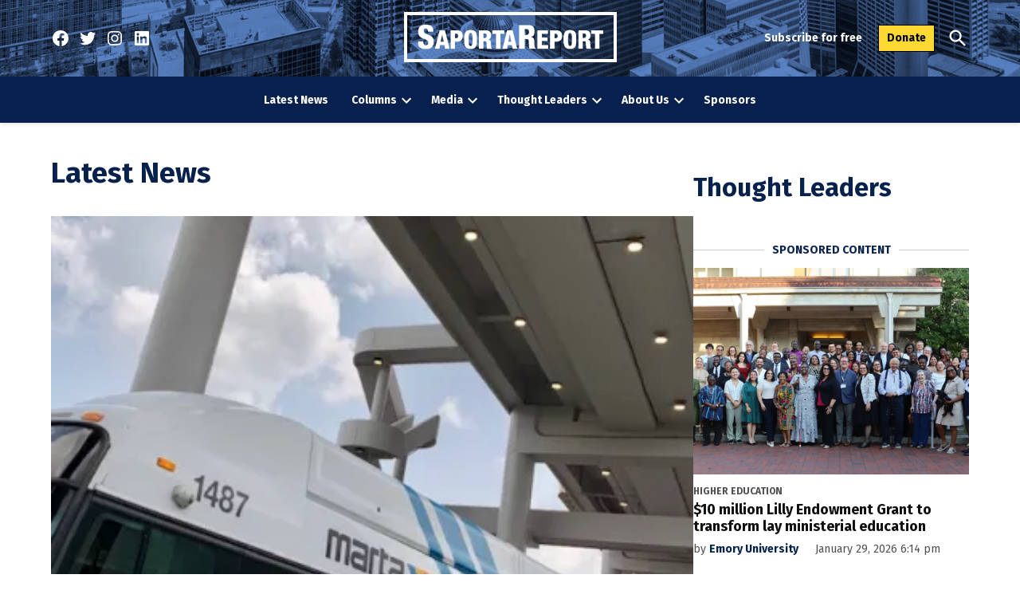

--- FILE ---
content_type: text/html; charset=UTF-8
request_url: https://saportareport.com/
body_size: 48249
content:
<!doctype html>
<html lang="en-US">
<head>
	<meta charset="UTF-8" />
	<meta name="viewport" content="width=device-width, initial-scale=1" />
	<link rel="profile" href="https://gmpg.org/xfn/11" />
	<meta name='robots' content='index, follow, max-image-preview:large, max-snippet:-1, max-video-preview:-1' />
<link rel='preconnect' href='https://i0.wp.com' >
<!-- Jetpack Site Verification Tags -->
<meta name="google-site-verification" content="dvci2cTfb1_R7BSUR1aNimSXYApnYUWJmtSO8gYWa3U" />
<script>window._wca = window._wca || [];</script>

	<!-- This site is optimized with the Yoast SEO plugin v26.8 - https://yoast.com/product/yoast-seo-wordpress/ -->
	<title>SaportaReport - Valued voices share insights about Atlanta and beyond.</title><link rel="preload" href="https://i0.wp.com/saportareport.com/wp-content/uploads/2023/03/logo.png?fit=420%2C99&amp;ssl=1" as="image" imagesrcset="https://i0.wp.com/saportareport.com/wp-content/uploads/2023/03/logo.png?w=420&amp;ssl=1 420w, https://i0.wp.com/saportareport.com/wp-content/uploads/2023/03/logo.png?resize=300%2C71&amp;ssl=1 300w, https://i0.wp.com/saportareport.com/wp-content/uploads/2023/03/logo.png?resize=400%2C94&amp;ssl=1 400w, https://i0.wp.com/saportareport.com/wp-content/uploads/2023/03/logo.png?fit=420%2C99&amp;ssl=1&amp;w=370 370w" imagesizes="(max-width: 420px) 100vw, 420px" fetchpriority="high"><link rel="preload" href="https://i0.wp.com/saportareport.com/wp-content/uploads/2025/07/MARTA_25.jpg?resize=400%2C300&amp;ssl=1" as="image" imagesrcset="https://i0.wp.com/saportareport.com/wp-content/uploads/2025/07/MARTA_25.jpg?resize=400%2C300&amp;ssl=1 400w, https://i0.wp.com/saportareport.com/wp-content/uploads/2025/07/MARTA_25.jpg?resize=200%2C150&amp;ssl=1 200w, https://i0.wp.com/saportareport.com/wp-content/uploads/2025/07/MARTA_25.jpg?resize=400%2C300&amp;ssl=1&amp;w=370 370w" imagesizes="(max-width: 400px) 100vw, 400px" fetchpriority="high"><style id="perfmatters-used-css">#page{overflow:initial !important;}</style>
	<meta name="description" content="Valued voices share insights about Atlanta and beyond." />
	<link rel="canonical" href="https://saportareport.com/" />
	<meta property="og:locale" content="en_US" />
	<meta property="og:type" content="website" />
	<meta property="og:title" content="SaportaReport - Valued voices share insights about Atlanta and beyond." />
	<meta property="og:description" content="Valued voices share insights about Atlanta and beyond." />
	<meta property="og:url" content="https://saportareport.com/" />
	<meta property="og:site_name" content="SaportaReport" />
	<meta property="article:publisher" content="https://www.facebook.com/saportareport" />
	<meta property="article:modified_time" content="2025-10-31T12:23:41+00:00" />
	<meta property="og:image" content="https://i0.wp.com/saportareport.com/wp-content/uploads/2020/08/saporta_header_email.jpg?fit=600%2C200&ssl=1" />
	<meta property="og:image:width" content="600" />
	<meta property="og:image:height" content="200" />
	<meta property="og:image:type" content="image/jpeg" />
	<meta name="twitter:card" content="summary_large_image" />
	<meta name="twitter:site" content="@SaportaReport" />
	<script type="application/ld+json" class="yoast-schema-graph">{"@context":"https://schema.org","@graph":[{"@type":"WebPage","@id":"https://saportareport.com/","url":"https://saportareport.com/","name":"SaportaReport - Valued voices share insights about Atlanta and beyond.","isPartOf":{"@id":"https://saportareport.com/#website"},"about":{"@id":"https://saportareport.com/#organization"},"datePublished":"2019-10-31T22:33:32+00:00","dateModified":"2025-10-31T12:23:41+00:00","description":"Valued voices share insights about Atlanta and beyond.","breadcrumb":{"@id":"https://saportareport.com/#breadcrumb"},"inLanguage":"en-US","potentialAction":[{"@type":"ReadAction","target":["https://saportareport.com/"]}]},{"@type":"BreadcrumbList","@id":"https://saportareport.com/#breadcrumb","itemListElement":[{"@type":"ListItem","position":1,"name":"Home"}]},{"@type":"WebSite","@id":"https://saportareport.com/#website","url":"https://saportareport.com/","name":"SaportaReport","description":"Valued voices share insights about Atlanta and beyond","publisher":{"@id":"https://saportareport.com/#organization"},"potentialAction":[{"@type":"SearchAction","target":{"@type":"EntryPoint","urlTemplate":"https://saportareport.com/?s={search_term_string}"},"query-input":{"@type":"PropertyValueSpecification","valueRequired":true,"valueName":"search_term_string"}}],"inLanguage":"en-US"},{"@type":"Organization","@id":"https://saportareport.com/#organization","name":"Saporta Report","url":"https://saportareport.com/","logo":{"@type":"ImageObject","inLanguage":"en-US","@id":"https://saportareport.com/#/schema/logo/image/","url":"https://saportareport.com/wp-content/uploads/2020/08/saporta_header_email.jpg","contentUrl":"https://saportareport.com/wp-content/uploads/2020/08/saporta_header_email.jpg","width":600,"height":200,"caption":"Saporta Report"},"image":{"@id":"https://saportareport.com/#/schema/logo/image/"},"sameAs":["https://www.facebook.com/saportareport","https://x.com/SaportaReport"]}]}</script>
	<meta name="msvalidate.01" content="0DB537D29F860DCAF81D883CB451E878" />
	<meta name="google-site-verification" content="dvci2cTfb1_R7BSUR1aNimSXYApnYUWJmtSO8gYWa3U" />
	<!-- / Yoast SEO plugin. -->


<link rel='dns-prefetch' href='//cdn.parsely.com' />
<link rel='dns-prefetch' href='//stats.wp.com' />
<link rel='dns-prefetch' href='//www.googletagmanager.com' />

<link rel='preconnect' href='//i0.wp.com' />
<link rel='preconnect' href='//c0.wp.com' />
<link rel="alternate" type="application/rss+xml" title="SaportaReport &raquo; Feed" href="https://saportareport.com/feed/" />
<link rel="alternate" type="application/rss+xml" title="SaportaReport &raquo; Comments Feed" href="https://saportareport.com/comments/feed/" />
<link rel="alternate" title="oEmbed (JSON)" type="application/json+oembed" href="https://saportareport.com/wp-json/oembed/1.0/embed?url=https%3A%2F%2Fsaportareport.com%2F" />
<link rel="alternate" title="oEmbed (XML)" type="text/xml+oembed" href="https://saportareport.com/wp-json/oembed/1.0/embed?url=https%3A%2F%2Fsaportareport.com%2F&#038;format=xml" />
<style id='wp-img-auto-sizes-contain-inline-css'>img:is([sizes=auto i],[sizes^="auto," i]){contain-intrinsic-size:3000px 1500px}</style>
<style id='wp-block-library-inline-css'>:root{--wp-block-synced-color:#7a00df;--wp-block-synced-color--rgb:122,0,223;--wp-bound-block-color:var(--wp-block-synced-color);--wp-editor-canvas-background:#ddd;--wp-admin-theme-color:#007cba;--wp-admin-theme-color--rgb:0,124,186;--wp-admin-theme-color-darker-10:#006ba1;--wp-admin-theme-color-darker-10--rgb:0,107,160.5;--wp-admin-theme-color-darker-20:#005a87;--wp-admin-theme-color-darker-20--rgb:0,90,135;--wp-admin-border-width-focus:2px}@media (min-resolution:192dpi){:root{--wp-admin-border-width-focus:1.5px}}.wp-element-button{cursor:pointer}:root .has-very-light-gray-background-color{background-color:#eee}:root .has-very-dark-gray-background-color{background-color:#313131}:root .has-very-light-gray-color{color:#eee}:root .has-very-dark-gray-color{color:#313131}:root .has-vivid-green-cyan-to-vivid-cyan-blue-gradient-background{background:linear-gradient(135deg,#00d084,#0693e3)}:root .has-purple-crush-gradient-background{background:linear-gradient(135deg,#34e2e4,#4721fb 50%,#ab1dfe)}:root .has-hazy-dawn-gradient-background{background:linear-gradient(135deg,#faaca8,#dad0ec)}:root .has-subdued-olive-gradient-background{background:linear-gradient(135deg,#fafae1,#67a671)}:root .has-atomic-cream-gradient-background{background:linear-gradient(135deg,#fdd79a,#004a59)}:root .has-nightshade-gradient-background{background:linear-gradient(135deg,#330968,#31cdcf)}:root .has-midnight-gradient-background{background:linear-gradient(135deg,#020381,#2874fc)}:root{--wp--preset--font-size--normal:16px;--wp--preset--font-size--huge:42px}.has-regular-font-size{font-size:1em}.has-larger-font-size{font-size:2.625em}.has-normal-font-size{font-size:var(--wp--preset--font-size--normal)}.has-huge-font-size{font-size:var(--wp--preset--font-size--huge)}.has-text-align-center{text-align:center}.has-text-align-left{text-align:left}.has-text-align-right{text-align:right}.has-fit-text{white-space:nowrap!important}#end-resizable-editor-section{display:none}.aligncenter{clear:both}.items-justified-left{justify-content:flex-start}.items-justified-center{justify-content:center}.items-justified-right{justify-content:flex-end}.items-justified-space-between{justify-content:space-between}.screen-reader-text{border:0;clip-path:inset(50%);height:1px;margin:-1px;overflow:hidden;padding:0;position:absolute;width:1px;word-wrap:normal!important}.screen-reader-text:focus{background-color:#ddd;clip-path:none;color:#444;display:block;font-size:1em;height:auto;left:5px;line-height:normal;padding:15px 23px 14px;text-decoration:none;top:5px;width:auto;z-index:100000}html :where(.has-border-color){border-style:solid}html :where([style*=border-top-color]){border-top-style:solid}html :where([style*=border-right-color]){border-right-style:solid}html :where([style*=border-bottom-color]){border-bottom-style:solid}html :where([style*=border-left-color]){border-left-style:solid}html :where([style*=border-width]){border-style:solid}html :where([style*=border-top-width]){border-top-style:solid}html :where([style*=border-right-width]){border-right-style:solid}html :where([style*=border-bottom-width]){border-bottom-style:solid}html :where([style*=border-left-width]){border-left-style:solid}html :where(img[class*=wp-image-]){height:auto;max-width:100%}:where(figure){margin:0 0 1em}html :where(.is-position-sticky){--wp-admin--admin-bar--position-offset:var(--wp-admin--admin-bar--height,0px)}@media screen and (max-width:600px){html :where(.is-position-sticky){--wp-admin--admin-bar--position-offset:0px}}</style><style id='wp-block-button-inline-css'>.wp-block-button__link{align-content:center;box-sizing:border-box;cursor:pointer;display:inline-block;height:100%;text-align:center;word-break:break-word}.wp-block-button__link.aligncenter{text-align:center}.wp-block-button__link.alignright{text-align:right}:where(.wp-block-button__link){border-radius:9999px;box-shadow:none;padding:calc(.667em + 2px) calc(1.333em + 2px);text-decoration:none}.wp-block-button[style*=text-decoration] .wp-block-button__link{text-decoration:inherit}.wp-block-buttons>.wp-block-button.has-custom-width{max-width:none}.wp-block-buttons>.wp-block-button.has-custom-width .wp-block-button__link{width:100%}.wp-block-buttons>.wp-block-button.has-custom-font-size .wp-block-button__link{font-size:inherit}.wp-block-buttons>.wp-block-button.wp-block-button__width-25{width:calc(25% - var(--wp--style--block-gap,.5em)*.75)}.wp-block-buttons>.wp-block-button.wp-block-button__width-50{width:calc(50% - var(--wp--style--block-gap,.5em)*.5)}.wp-block-buttons>.wp-block-button.wp-block-button__width-75{width:calc(75% - var(--wp--style--block-gap,.5em)*.25)}.wp-block-buttons>.wp-block-button.wp-block-button__width-100{flex-basis:100%;width:100%}.wp-block-buttons.is-vertical>.wp-block-button.wp-block-button__width-25{width:25%}.wp-block-buttons.is-vertical>.wp-block-button.wp-block-button__width-50{width:50%}.wp-block-buttons.is-vertical>.wp-block-button.wp-block-button__width-75{width:75%}.wp-block-button.is-style-squared,.wp-block-button__link.wp-block-button.is-style-squared{border-radius:0}.wp-block-button.no-border-radius,.wp-block-button__link.no-border-radius{border-radius:0!important}:root :where(.wp-block-button .wp-block-button__link.is-style-outline),:root :where(.wp-block-button.is-style-outline>.wp-block-button__link){border:2px solid;padding:.667em 1.333em}:root :where(.wp-block-button .wp-block-button__link.is-style-outline:not(.has-text-color)),:root :where(.wp-block-button.is-style-outline>.wp-block-button__link:not(.has-text-color)){color:currentColor}:root :where(.wp-block-button .wp-block-button__link.is-style-outline:not(.has-background)),:root :where(.wp-block-button.is-style-outline>.wp-block-button__link:not(.has-background)){background-color:initial;background-image:none}</style>
<style id='wp-block-cover-inline-css'>.wp-block-cover,.wp-block-cover-image{align-items:center;background-position:50%;box-sizing:border-box;display:flex;justify-content:center;min-height:430px;overflow:hidden;overflow:clip;padding:1em;position:relative}.wp-block-cover .has-background-dim:not([class*=-background-color]),.wp-block-cover-image .has-background-dim:not([class*=-background-color]),.wp-block-cover-image.has-background-dim:not([class*=-background-color]),.wp-block-cover.has-background-dim:not([class*=-background-color]){background-color:#000}.wp-block-cover .has-background-dim.has-background-gradient,.wp-block-cover-image .has-background-dim.has-background-gradient{background-color:initial}.wp-block-cover-image.has-background-dim:before,.wp-block-cover.has-background-dim:before{background-color:inherit;content:""}.wp-block-cover .wp-block-cover__background,.wp-block-cover .wp-block-cover__gradient-background,.wp-block-cover-image .wp-block-cover__background,.wp-block-cover-image .wp-block-cover__gradient-background,.wp-block-cover-image.has-background-dim:not(.has-background-gradient):before,.wp-block-cover.has-background-dim:not(.has-background-gradient):before{bottom:0;left:0;opacity:.5;position:absolute;right:0;top:0}.wp-block-cover-image.has-background-dim.has-background-dim-10 .wp-block-cover__background,.wp-block-cover-image.has-background-dim.has-background-dim-10 .wp-block-cover__gradient-background,.wp-block-cover-image.has-background-dim.has-background-dim-10:not(.has-background-gradient):before,.wp-block-cover.has-background-dim.has-background-dim-10 .wp-block-cover__background,.wp-block-cover.has-background-dim.has-background-dim-10 .wp-block-cover__gradient-background,.wp-block-cover.has-background-dim.has-background-dim-10:not(.has-background-gradient):before{opacity:.1}.wp-block-cover-image.has-background-dim.has-background-dim-20 .wp-block-cover__background,.wp-block-cover-image.has-background-dim.has-background-dim-20 .wp-block-cover__gradient-background,.wp-block-cover-image.has-background-dim.has-background-dim-20:not(.has-background-gradient):before,.wp-block-cover.has-background-dim.has-background-dim-20 .wp-block-cover__background,.wp-block-cover.has-background-dim.has-background-dim-20 .wp-block-cover__gradient-background,.wp-block-cover.has-background-dim.has-background-dim-20:not(.has-background-gradient):before{opacity:.2}.wp-block-cover-image.has-background-dim.has-background-dim-30 .wp-block-cover__background,.wp-block-cover-image.has-background-dim.has-background-dim-30 .wp-block-cover__gradient-background,.wp-block-cover-image.has-background-dim.has-background-dim-30:not(.has-background-gradient):before,.wp-block-cover.has-background-dim.has-background-dim-30 .wp-block-cover__background,.wp-block-cover.has-background-dim.has-background-dim-30 .wp-block-cover__gradient-background,.wp-block-cover.has-background-dim.has-background-dim-30:not(.has-background-gradient):before{opacity:.3}.wp-block-cover-image.has-background-dim.has-background-dim-40 .wp-block-cover__background,.wp-block-cover-image.has-background-dim.has-background-dim-40 .wp-block-cover__gradient-background,.wp-block-cover-image.has-background-dim.has-background-dim-40:not(.has-background-gradient):before,.wp-block-cover.has-background-dim.has-background-dim-40 .wp-block-cover__background,.wp-block-cover.has-background-dim.has-background-dim-40 .wp-block-cover__gradient-background,.wp-block-cover.has-background-dim.has-background-dim-40:not(.has-background-gradient):before{opacity:.4}.wp-block-cover-image.has-background-dim.has-background-dim-50 .wp-block-cover__background,.wp-block-cover-image.has-background-dim.has-background-dim-50 .wp-block-cover__gradient-background,.wp-block-cover-image.has-background-dim.has-background-dim-50:not(.has-background-gradient):before,.wp-block-cover.has-background-dim.has-background-dim-50 .wp-block-cover__background,.wp-block-cover.has-background-dim.has-background-dim-50 .wp-block-cover__gradient-background,.wp-block-cover.has-background-dim.has-background-dim-50:not(.has-background-gradient):before{opacity:.5}.wp-block-cover-image.has-background-dim.has-background-dim-60 .wp-block-cover__background,.wp-block-cover-image.has-background-dim.has-background-dim-60 .wp-block-cover__gradient-background,.wp-block-cover-image.has-background-dim.has-background-dim-60:not(.has-background-gradient):before,.wp-block-cover.has-background-dim.has-background-dim-60 .wp-block-cover__background,.wp-block-cover.has-background-dim.has-background-dim-60 .wp-block-cover__gradient-background,.wp-block-cover.has-background-dim.has-background-dim-60:not(.has-background-gradient):before{opacity:.6}.wp-block-cover-image.has-background-dim.has-background-dim-70 .wp-block-cover__background,.wp-block-cover-image.has-background-dim.has-background-dim-70 .wp-block-cover__gradient-background,.wp-block-cover-image.has-background-dim.has-background-dim-70:not(.has-background-gradient):before,.wp-block-cover.has-background-dim.has-background-dim-70 .wp-block-cover__background,.wp-block-cover.has-background-dim.has-background-dim-70 .wp-block-cover__gradient-background,.wp-block-cover.has-background-dim.has-background-dim-70:not(.has-background-gradient):before{opacity:.7}.wp-block-cover-image.has-background-dim.has-background-dim-80 .wp-block-cover__background,.wp-block-cover-image.has-background-dim.has-background-dim-80 .wp-block-cover__gradient-background,.wp-block-cover-image.has-background-dim.has-background-dim-80:not(.has-background-gradient):before,.wp-block-cover.has-background-dim.has-background-dim-80 .wp-block-cover__background,.wp-block-cover.has-background-dim.has-background-dim-80 .wp-block-cover__gradient-background,.wp-block-cover.has-background-dim.has-background-dim-80:not(.has-background-gradient):before{opacity:.8}.wp-block-cover-image.has-background-dim.has-background-dim-90 .wp-block-cover__background,.wp-block-cover-image.has-background-dim.has-background-dim-90 .wp-block-cover__gradient-background,.wp-block-cover-image.has-background-dim.has-background-dim-90:not(.has-background-gradient):before,.wp-block-cover.has-background-dim.has-background-dim-90 .wp-block-cover__background,.wp-block-cover.has-background-dim.has-background-dim-90 .wp-block-cover__gradient-background,.wp-block-cover.has-background-dim.has-background-dim-90:not(.has-background-gradient):before{opacity:.9}.wp-block-cover-image.has-background-dim.has-background-dim-100 .wp-block-cover__background,.wp-block-cover-image.has-background-dim.has-background-dim-100 .wp-block-cover__gradient-background,.wp-block-cover-image.has-background-dim.has-background-dim-100:not(.has-background-gradient):before,.wp-block-cover.has-background-dim.has-background-dim-100 .wp-block-cover__background,.wp-block-cover.has-background-dim.has-background-dim-100 .wp-block-cover__gradient-background,.wp-block-cover.has-background-dim.has-background-dim-100:not(.has-background-gradient):before{opacity:1}.wp-block-cover .wp-block-cover__background.has-background-dim.has-background-dim-0,.wp-block-cover .wp-block-cover__gradient-background.has-background-dim.has-background-dim-0,.wp-block-cover-image .wp-block-cover__background.has-background-dim.has-background-dim-0,.wp-block-cover-image .wp-block-cover__gradient-background.has-background-dim.has-background-dim-0{opacity:0}.wp-block-cover .wp-block-cover__background.has-background-dim.has-background-dim-10,.wp-block-cover .wp-block-cover__gradient-background.has-background-dim.has-background-dim-10,.wp-block-cover-image .wp-block-cover__background.has-background-dim.has-background-dim-10,.wp-block-cover-image .wp-block-cover__gradient-background.has-background-dim.has-background-dim-10{opacity:.1}.wp-block-cover .wp-block-cover__background.has-background-dim.has-background-dim-20,.wp-block-cover .wp-block-cover__gradient-background.has-background-dim.has-background-dim-20,.wp-block-cover-image .wp-block-cover__background.has-background-dim.has-background-dim-20,.wp-block-cover-image .wp-block-cover__gradient-background.has-background-dim.has-background-dim-20{opacity:.2}.wp-block-cover .wp-block-cover__background.has-background-dim.has-background-dim-30,.wp-block-cover .wp-block-cover__gradient-background.has-background-dim.has-background-dim-30,.wp-block-cover-image .wp-block-cover__background.has-background-dim.has-background-dim-30,.wp-block-cover-image .wp-block-cover__gradient-background.has-background-dim.has-background-dim-30{opacity:.3}.wp-block-cover .wp-block-cover__background.has-background-dim.has-background-dim-40,.wp-block-cover .wp-block-cover__gradient-background.has-background-dim.has-background-dim-40,.wp-block-cover-image .wp-block-cover__background.has-background-dim.has-background-dim-40,.wp-block-cover-image .wp-block-cover__gradient-background.has-background-dim.has-background-dim-40{opacity:.4}.wp-block-cover .wp-block-cover__background.has-background-dim.has-background-dim-50,.wp-block-cover .wp-block-cover__gradient-background.has-background-dim.has-background-dim-50,.wp-block-cover-image .wp-block-cover__background.has-background-dim.has-background-dim-50,.wp-block-cover-image .wp-block-cover__gradient-background.has-background-dim.has-background-dim-50{opacity:.5}.wp-block-cover .wp-block-cover__background.has-background-dim.has-background-dim-60,.wp-block-cover .wp-block-cover__gradient-background.has-background-dim.has-background-dim-60,.wp-block-cover-image .wp-block-cover__background.has-background-dim.has-background-dim-60,.wp-block-cover-image .wp-block-cover__gradient-background.has-background-dim.has-background-dim-60{opacity:.6}.wp-block-cover .wp-block-cover__background.has-background-dim.has-background-dim-70,.wp-block-cover .wp-block-cover__gradient-background.has-background-dim.has-background-dim-70,.wp-block-cover-image .wp-block-cover__background.has-background-dim.has-background-dim-70,.wp-block-cover-image .wp-block-cover__gradient-background.has-background-dim.has-background-dim-70{opacity:.7}.wp-block-cover .wp-block-cover__background.has-background-dim.has-background-dim-80,.wp-block-cover .wp-block-cover__gradient-background.has-background-dim.has-background-dim-80,.wp-block-cover-image .wp-block-cover__background.has-background-dim.has-background-dim-80,.wp-block-cover-image .wp-block-cover__gradient-background.has-background-dim.has-background-dim-80{opacity:.8}.wp-block-cover .wp-block-cover__background.has-background-dim.has-background-dim-90,.wp-block-cover .wp-block-cover__gradient-background.has-background-dim.has-background-dim-90,.wp-block-cover-image .wp-block-cover__background.has-background-dim.has-background-dim-90,.wp-block-cover-image .wp-block-cover__gradient-background.has-background-dim.has-background-dim-90{opacity:.9}.wp-block-cover .wp-block-cover__background.has-background-dim.has-background-dim-100,.wp-block-cover .wp-block-cover__gradient-background.has-background-dim.has-background-dim-100,.wp-block-cover-image .wp-block-cover__background.has-background-dim.has-background-dim-100,.wp-block-cover-image .wp-block-cover__gradient-background.has-background-dim.has-background-dim-100{opacity:1}.wp-block-cover-image.alignleft,.wp-block-cover-image.alignright,.wp-block-cover.alignleft,.wp-block-cover.alignright{max-width:420px;width:100%}.wp-block-cover-image.aligncenter,.wp-block-cover-image.alignleft,.wp-block-cover-image.alignright,.wp-block-cover.aligncenter,.wp-block-cover.alignleft,.wp-block-cover.alignright{display:flex}.wp-block-cover .wp-block-cover__inner-container,.wp-block-cover-image .wp-block-cover__inner-container{color:inherit;position:relative;width:100%}.wp-block-cover-image.is-position-top-left,.wp-block-cover.is-position-top-left{align-items:flex-start;justify-content:flex-start}.wp-block-cover-image.is-position-top-center,.wp-block-cover.is-position-top-center{align-items:flex-start;justify-content:center}.wp-block-cover-image.is-position-top-right,.wp-block-cover.is-position-top-right{align-items:flex-start;justify-content:flex-end}.wp-block-cover-image.is-position-center-left,.wp-block-cover.is-position-center-left{align-items:center;justify-content:flex-start}.wp-block-cover-image.is-position-center-center,.wp-block-cover.is-position-center-center{align-items:center;justify-content:center}.wp-block-cover-image.is-position-center-right,.wp-block-cover.is-position-center-right{align-items:center;justify-content:flex-end}.wp-block-cover-image.is-position-bottom-left,.wp-block-cover.is-position-bottom-left{align-items:flex-end;justify-content:flex-start}.wp-block-cover-image.is-position-bottom-center,.wp-block-cover.is-position-bottom-center{align-items:flex-end;justify-content:center}.wp-block-cover-image.is-position-bottom-right,.wp-block-cover.is-position-bottom-right{align-items:flex-end;justify-content:flex-end}.wp-block-cover-image.has-custom-content-position.has-custom-content-position .wp-block-cover__inner-container,.wp-block-cover.has-custom-content-position.has-custom-content-position .wp-block-cover__inner-container{margin:0}.wp-block-cover-image.has-custom-content-position.has-custom-content-position.is-position-bottom-left .wp-block-cover__inner-container,.wp-block-cover-image.has-custom-content-position.has-custom-content-position.is-position-bottom-right .wp-block-cover__inner-container,.wp-block-cover-image.has-custom-content-position.has-custom-content-position.is-position-center-left .wp-block-cover__inner-container,.wp-block-cover-image.has-custom-content-position.has-custom-content-position.is-position-center-right .wp-block-cover__inner-container,.wp-block-cover-image.has-custom-content-position.has-custom-content-position.is-position-top-left .wp-block-cover__inner-container,.wp-block-cover-image.has-custom-content-position.has-custom-content-position.is-position-top-right .wp-block-cover__inner-container,.wp-block-cover.has-custom-content-position.has-custom-content-position.is-position-bottom-left .wp-block-cover__inner-container,.wp-block-cover.has-custom-content-position.has-custom-content-position.is-position-bottom-right .wp-block-cover__inner-container,.wp-block-cover.has-custom-content-position.has-custom-content-position.is-position-center-left .wp-block-cover__inner-container,.wp-block-cover.has-custom-content-position.has-custom-content-position.is-position-center-right .wp-block-cover__inner-container,.wp-block-cover.has-custom-content-position.has-custom-content-position.is-position-top-left .wp-block-cover__inner-container,.wp-block-cover.has-custom-content-position.has-custom-content-position.is-position-top-right .wp-block-cover__inner-container{margin:0;width:auto}.wp-block-cover .wp-block-cover__image-background,.wp-block-cover video.wp-block-cover__video-background,.wp-block-cover-image .wp-block-cover__image-background,.wp-block-cover-image video.wp-block-cover__video-background{border:none;bottom:0;box-shadow:none;height:100%;left:0;margin:0;max-height:none;max-width:none;object-fit:cover;outline:none;padding:0;position:absolute;right:0;top:0;width:100%}.wp-block-cover-image.has-parallax,.wp-block-cover.has-parallax,.wp-block-cover__image-background.has-parallax,video.wp-block-cover__video-background.has-parallax{background-attachment:fixed;background-repeat:no-repeat;background-size:cover}@supports (-webkit-touch-callout:inherit){.wp-block-cover-image.has-parallax,.wp-block-cover.has-parallax,.wp-block-cover__image-background.has-parallax,video.wp-block-cover__video-background.has-parallax{background-attachment:scroll}}@media (prefers-reduced-motion:reduce){.wp-block-cover-image.has-parallax,.wp-block-cover.has-parallax,.wp-block-cover__image-background.has-parallax,video.wp-block-cover__video-background.has-parallax{background-attachment:scroll}}.wp-block-cover-image.is-repeated,.wp-block-cover.is-repeated,.wp-block-cover__image-background.is-repeated,video.wp-block-cover__video-background.is-repeated{background-repeat:repeat;background-size:auto}.wp-block-cover-image-text,.wp-block-cover-image-text a,.wp-block-cover-image-text a:active,.wp-block-cover-image-text a:focus,.wp-block-cover-image-text a:hover,.wp-block-cover-text,.wp-block-cover-text a,.wp-block-cover-text a:active,.wp-block-cover-text a:focus,.wp-block-cover-text a:hover,section.wp-block-cover-image h2,section.wp-block-cover-image h2 a,section.wp-block-cover-image h2 a:active,section.wp-block-cover-image h2 a:focus,section.wp-block-cover-image h2 a:hover{color:#fff}.wp-block-cover-image .wp-block-cover.has-left-content{justify-content:flex-start}.wp-block-cover-image .wp-block-cover.has-right-content{justify-content:flex-end}.wp-block-cover-image.has-left-content .wp-block-cover-image-text,.wp-block-cover.has-left-content .wp-block-cover-text,section.wp-block-cover-image.has-left-content>h2{margin-left:0;text-align:left}.wp-block-cover-image.has-right-content .wp-block-cover-image-text,.wp-block-cover.has-right-content .wp-block-cover-text,section.wp-block-cover-image.has-right-content>h2{margin-right:0;text-align:right}.wp-block-cover .wp-block-cover-text,.wp-block-cover-image .wp-block-cover-image-text,section.wp-block-cover-image>h2{font-size:2em;line-height:1.25;margin-bottom:0;max-width:840px;padding:.44em;text-align:center;z-index:1}:where(.wp-block-cover-image:not(.has-text-color)),:where(.wp-block-cover:not(.has-text-color)){color:#fff}:where(.wp-block-cover-image.is-light:not(.has-text-color)),:where(.wp-block-cover.is-light:not(.has-text-color)){color:#000}:root :where(.wp-block-cover h1:not(.has-text-color)),:root :where(.wp-block-cover h2:not(.has-text-color)),:root :where(.wp-block-cover h3:not(.has-text-color)),:root :where(.wp-block-cover h4:not(.has-text-color)),:root :where(.wp-block-cover h5:not(.has-text-color)),:root :where(.wp-block-cover h6:not(.has-text-color)),:root :where(.wp-block-cover p:not(.has-text-color)){color:inherit}body:not(.editor-styles-wrapper) .wp-block-cover:not(.wp-block-cover:has(.wp-block-cover__background+.wp-block-cover__inner-container)) .wp-block-cover__image-background,body:not(.editor-styles-wrapper) .wp-block-cover:not(.wp-block-cover:has(.wp-block-cover__background+.wp-block-cover__inner-container)) .wp-block-cover__video-background{z-index:0}body:not(.editor-styles-wrapper) .wp-block-cover:not(.wp-block-cover:has(.wp-block-cover__background+.wp-block-cover__inner-container)) .wp-block-cover__background,body:not(.editor-styles-wrapper) .wp-block-cover:not(.wp-block-cover:has(.wp-block-cover__background+.wp-block-cover__inner-container)) .wp-block-cover__gradient-background,body:not(.editor-styles-wrapper) .wp-block-cover:not(.wp-block-cover:has(.wp-block-cover__background+.wp-block-cover__inner-container)) .wp-block-cover__inner-container,body:not(.editor-styles-wrapper) .wp-block-cover:not(.wp-block-cover:has(.wp-block-cover__background+.wp-block-cover__inner-container)).has-background-dim:not(.has-background-gradient):before{z-index:1}.has-modal-open body:not(.editor-styles-wrapper) .wp-block-cover:not(.wp-block-cover:has(.wp-block-cover__background+.wp-block-cover__inner-container)) .wp-block-cover__inner-container{z-index:auto}</style>
<style id='wp-block-heading-inline-css'>h1:where(.wp-block-heading).has-background,h2:where(.wp-block-heading).has-background,h3:where(.wp-block-heading).has-background,h4:where(.wp-block-heading).has-background,h5:where(.wp-block-heading).has-background,h6:where(.wp-block-heading).has-background{padding:1.25em 2.375em}h1.has-text-align-left[style*=writing-mode]:where([style*=vertical-lr]),h1.has-text-align-right[style*=writing-mode]:where([style*=vertical-rl]),h2.has-text-align-left[style*=writing-mode]:where([style*=vertical-lr]),h2.has-text-align-right[style*=writing-mode]:where([style*=vertical-rl]),h3.has-text-align-left[style*=writing-mode]:where([style*=vertical-lr]),h3.has-text-align-right[style*=writing-mode]:where([style*=vertical-rl]),h4.has-text-align-left[style*=writing-mode]:where([style*=vertical-lr]),h4.has-text-align-right[style*=writing-mode]:where([style*=vertical-rl]),h5.has-text-align-left[style*=writing-mode]:where([style*=vertical-lr]),h5.has-text-align-right[style*=writing-mode]:where([style*=vertical-rl]),h6.has-text-align-left[style*=writing-mode]:where([style*=vertical-lr]),h6.has-text-align-right[style*=writing-mode]:where([style*=vertical-rl]){rotate:180deg}</style>
<style id='wp-block-list-inline-css'>ol,ul{box-sizing:border-box}:root :where(.wp-block-list.has-background){padding:1.25em 2.375em}</style>
<style id='wp-block-buttons-inline-css'>.wp-block-buttons{box-sizing:border-box}.wp-block-buttons.is-vertical{flex-direction:column}.wp-block-buttons.is-vertical>.wp-block-button:last-child{margin-bottom:0}.wp-block-buttons>.wp-block-button{display:inline-block;margin:0}.wp-block-buttons.is-content-justification-left{justify-content:flex-start}.wp-block-buttons.is-content-justification-left.is-vertical{align-items:flex-start}.wp-block-buttons.is-content-justification-center{justify-content:center}.wp-block-buttons.is-content-justification-center.is-vertical{align-items:center}.wp-block-buttons.is-content-justification-right{justify-content:flex-end}.wp-block-buttons.is-content-justification-right.is-vertical{align-items:flex-end}.wp-block-buttons.is-content-justification-space-between{justify-content:space-between}.wp-block-buttons.aligncenter{text-align:center}.wp-block-buttons:not(.is-content-justification-space-between,.is-content-justification-right,.is-content-justification-left,.is-content-justification-center) .wp-block-button.aligncenter{margin-left:auto;margin-right:auto;width:100%}.wp-block-buttons[style*=text-decoration] .wp-block-button,.wp-block-buttons[style*=text-decoration] .wp-block-button__link{text-decoration:inherit}.wp-block-buttons.has-custom-font-size .wp-block-button__link{font-size:inherit}.wp-block-buttons .wp-block-button__link{width:100%}.wp-block-button.aligncenter{text-align:center}</style>
<style id='wp-block-columns-inline-css'>.wp-block-columns{box-sizing:border-box;display:flex;flex-wrap:wrap!important}@media (min-width:782px){.wp-block-columns{flex-wrap:nowrap!important}}.wp-block-columns{align-items:normal!important}.wp-block-columns.are-vertically-aligned-top{align-items:flex-start}.wp-block-columns.are-vertically-aligned-center{align-items:center}.wp-block-columns.are-vertically-aligned-bottom{align-items:flex-end}@media (max-width:781px){.wp-block-columns:not(.is-not-stacked-on-mobile)>.wp-block-column{flex-basis:100%!important}}@media (min-width:782px){.wp-block-columns:not(.is-not-stacked-on-mobile)>.wp-block-column{flex-basis:0;flex-grow:1}.wp-block-columns:not(.is-not-stacked-on-mobile)>.wp-block-column[style*=flex-basis]{flex-grow:0}}.wp-block-columns.is-not-stacked-on-mobile{flex-wrap:nowrap!important}.wp-block-columns.is-not-stacked-on-mobile>.wp-block-column{flex-basis:0;flex-grow:1}.wp-block-columns.is-not-stacked-on-mobile>.wp-block-column[style*=flex-basis]{flex-grow:0}:where(.wp-block-columns){margin-bottom:1.75em}:where(.wp-block-columns.has-background){padding:1.25em 2.375em}.wp-block-column{flex-grow:1;min-width:0;overflow-wrap:break-word;word-break:break-word}.wp-block-column.is-vertically-aligned-top{align-self:flex-start}.wp-block-column.is-vertically-aligned-center{align-self:center}.wp-block-column.is-vertically-aligned-bottom{align-self:flex-end}.wp-block-column.is-vertically-aligned-stretch{align-self:stretch}.wp-block-column.is-vertically-aligned-bottom,.wp-block-column.is-vertically-aligned-center,.wp-block-column.is-vertically-aligned-top{width:100%}</style>
<style id='wp-block-group-inline-css'>.wp-block-group{box-sizing:border-box}:where(.wp-block-group.wp-block-group-is-layout-constrained){position:relative}</style>
<style id='wp-block-group-theme-inline-css'>:where(.wp-block-group.has-background){padding:1.25em 2.375em}</style>
<style id='wp-block-paragraph-inline-css'>.is-small-text{font-size:.875em}.is-regular-text{font-size:1em}.is-large-text{font-size:2.25em}.is-larger-text{font-size:3em}.has-drop-cap:not(:focus):first-letter{float:left;font-size:8.4em;font-style:normal;font-weight:100;line-height:.68;margin:.05em .1em 0 0;text-transform:uppercase}body.rtl .has-drop-cap:not(:focus):first-letter{float:none;margin-left:.1em}p.has-drop-cap.has-background{overflow:hidden}:root :where(p.has-background){padding:1.25em 2.375em}:where(p.has-text-color:not(.has-link-color)) a{color:inherit}p.has-text-align-left[style*="writing-mode:vertical-lr"],p.has-text-align-right[style*="writing-mode:vertical-rl"]{rotate:180deg}</style>
<style id='wp-block-separator-inline-css'>@charset "UTF-8";.wp-block-separator{border:none;border-top:2px solid}:root :where(.wp-block-separator.is-style-dots){height:auto;line-height:1;text-align:center}:root :where(.wp-block-separator.is-style-dots):before{color:currentColor;content:"···";font-family:serif;font-size:1.5em;letter-spacing:2em;padding-left:2em}.wp-block-separator.is-style-dots{background:none!important;border:none!important}</style>
<style id='wp-block-separator-theme-inline-css'>.wp-block-separator.has-css-opacity{opacity:.4}.wp-block-separator{border:none;border-bottom:2px solid;margin-left:auto;margin-right:auto}.wp-block-separator.has-alpha-channel-opacity{opacity:1}.wp-block-separator:not(.is-style-wide):not(.is-style-dots){width:100px}.wp-block-separator.has-background:not(.is-style-dots){border-bottom:none;height:1px}.wp-block-separator.has-background:not(.is-style-wide):not(.is-style-dots){height:2px}</style>
<style id='wp-block-spacer-inline-css'>.wp-block-spacer{clear:both}</style>
<style id='global-styles-inline-css'>:root{--wp--preset--aspect-ratio--square: 1;--wp--preset--aspect-ratio--4-3: 4/3;--wp--preset--aspect-ratio--3-4: 3/4;--wp--preset--aspect-ratio--3-2: 3/2;--wp--preset--aspect-ratio--2-3: 2/3;--wp--preset--aspect-ratio--16-9: 16/9;--wp--preset--aspect-ratio--9-16: 9/16;--wp--preset--color--black: #000000;--wp--preset--color--cyan-bluish-gray: #abb8c3;--wp--preset--color--white: #FFFFFF;--wp--preset--color--pale-pink: #f78da7;--wp--preset--color--vivid-red: #cf2e2e;--wp--preset--color--luminous-vivid-orange: #ff6900;--wp--preset--color--luminous-vivid-amber: #fcb900;--wp--preset--color--light-green-cyan: #7bdcb5;--wp--preset--color--vivid-green-cyan: #00d084;--wp--preset--color--pale-cyan-blue: #8ed1fc;--wp--preset--color--vivid-cyan-blue: #0693e3;--wp--preset--color--vivid-purple: #9b51e0;--wp--preset--color--primary: #07214d;--wp--preset--color--primary-variation: #000025;--wp--preset--color--secondary: #51c8fa;--wp--preset--color--secondary-variation: #29a0d2;--wp--preset--color--dark-gray: #111111;--wp--preset--color--medium-gray: #767676;--wp--preset--color--light-gray: #EEEEEE;--wp--preset--gradient--vivid-cyan-blue-to-vivid-purple: linear-gradient(135deg,rgb(6,147,227) 0%,rgb(155,81,224) 100%);--wp--preset--gradient--light-green-cyan-to-vivid-green-cyan: linear-gradient(135deg,rgb(122,220,180) 0%,rgb(0,208,130) 100%);--wp--preset--gradient--luminous-vivid-amber-to-luminous-vivid-orange: linear-gradient(135deg,rgb(252,185,0) 0%,rgb(255,105,0) 100%);--wp--preset--gradient--luminous-vivid-orange-to-vivid-red: linear-gradient(135deg,rgb(255,105,0) 0%,rgb(207,46,46) 100%);--wp--preset--gradient--very-light-gray-to-cyan-bluish-gray: linear-gradient(135deg,rgb(238,238,238) 0%,rgb(169,184,195) 100%);--wp--preset--gradient--cool-to-warm-spectrum: linear-gradient(135deg,rgb(74,234,220) 0%,rgb(151,120,209) 20%,rgb(207,42,186) 40%,rgb(238,44,130) 60%,rgb(251,105,98) 80%,rgb(254,248,76) 100%);--wp--preset--gradient--blush-light-purple: linear-gradient(135deg,rgb(255,206,236) 0%,rgb(152,150,240) 100%);--wp--preset--gradient--blush-bordeaux: linear-gradient(135deg,rgb(254,205,165) 0%,rgb(254,45,45) 50%,rgb(107,0,62) 100%);--wp--preset--gradient--luminous-dusk: linear-gradient(135deg,rgb(255,203,112) 0%,rgb(199,81,192) 50%,rgb(65,88,208) 100%);--wp--preset--gradient--pale-ocean: linear-gradient(135deg,rgb(255,245,203) 0%,rgb(182,227,212) 50%,rgb(51,167,181) 100%);--wp--preset--gradient--electric-grass: linear-gradient(135deg,rgb(202,248,128) 0%,rgb(113,206,126) 100%);--wp--preset--gradient--midnight: linear-gradient(135deg,rgb(2,3,129) 0%,rgb(40,116,252) 100%);--wp--preset--gradient--grad-1: linear-gradient( 135deg,rgb( 7,33,77) 0%,rgb( 0,0,37) 100% );--wp--preset--gradient--grad-2: linear-gradient( 135deg,rgb( 81,200,250) 0%,rgb( 41,160,210) 100% );--wp--preset--gradient--grad-3: linear-gradient( 135deg,rgb( 17,17,17 ) 0%,rgb( 85,85,85 ) 100% );--wp--preset--gradient--grad-4: linear-gradient( 135deg,rgb( 68,68,68 ) 0%,rgb( 136,136,136 ) 100% );--wp--preset--gradient--grad-5: linear-gradient( 135deg,rgb( 119,119,119 ) 0%,rgb( 221,221,221 ) 100% );--wp--preset--gradient--grad-6: linear-gradient( 135deg,rgb( 221,221,221 ) 0%,rgb( 255,255,255 ) 100% );--wp--preset--font-size--small: 16px;--wp--preset--font-size--medium: 20px;--wp--preset--font-size--large: 36px;--wp--preset--font-size--x-large: 42px;--wp--preset--font-size--normal: 20px;--wp--preset--font-size--huge: 44px;--wp--preset--spacing--20: 0.44rem;--wp--preset--spacing--30: 0.67rem;--wp--preset--spacing--40: 1rem;--wp--preset--spacing--50: 1.5rem;--wp--preset--spacing--60: 2.25rem;--wp--preset--spacing--70: 3.38rem;--wp--preset--spacing--80: 5.06rem;--wp--preset--shadow--natural: 6px 6px 9px rgba(0,0,0,0.2);--wp--preset--shadow--deep: 12px 12px 50px rgba(0,0,0,0.4);--wp--preset--shadow--sharp: 6px 6px 0px rgba(0,0,0,0.2);--wp--preset--shadow--outlined: 6px 6px 0px -3px rgb(255,255,255),6px 6px rgb(0,0,0);--wp--preset--shadow--crisp: 6px 6px 0px rgb(0,0,0);}:where(.is-layout-flex){gap: 0.5em;}:where(.is-layout-grid){gap: 0.5em;}body .is-layout-flex{display: flex;}.is-layout-flex{flex-wrap: wrap;align-items: center;}.is-layout-flex > :is(*,div){margin: 0;}body .is-layout-grid{display: grid;}.is-layout-grid > :is(*,div){margin: 0;}:where(.wp-block-columns.is-layout-flex){gap: 2em;}:where(.wp-block-columns.is-layout-grid){gap: 2em;}:where(.wp-block-post-template.is-layout-flex){gap: 1.25em;}:where(.wp-block-post-template.is-layout-grid){gap: 1.25em;}.has-black-color{color: var(--wp--preset--color--black) !important;}.has-cyan-bluish-gray-color{color: var(--wp--preset--color--cyan-bluish-gray) !important;}.has-white-color{color: var(--wp--preset--color--white) !important;}.has-pale-pink-color{color: var(--wp--preset--color--pale-pink) !important;}.has-vivid-red-color{color: var(--wp--preset--color--vivid-red) !important;}.has-luminous-vivid-orange-color{color: var(--wp--preset--color--luminous-vivid-orange) !important;}.has-luminous-vivid-amber-color{color: var(--wp--preset--color--luminous-vivid-amber) !important;}.has-light-green-cyan-color{color: var(--wp--preset--color--light-green-cyan) !important;}.has-vivid-green-cyan-color{color: var(--wp--preset--color--vivid-green-cyan) !important;}.has-pale-cyan-blue-color{color: var(--wp--preset--color--pale-cyan-blue) !important;}.has-vivid-cyan-blue-color{color: var(--wp--preset--color--vivid-cyan-blue) !important;}.has-vivid-purple-color{color: var(--wp--preset--color--vivid-purple) !important;}.has-black-background-color{background-color: var(--wp--preset--color--black) !important;}.has-cyan-bluish-gray-background-color{background-color: var(--wp--preset--color--cyan-bluish-gray) !important;}.has-white-background-color{background-color: var(--wp--preset--color--white) !important;}.has-pale-pink-background-color{background-color: var(--wp--preset--color--pale-pink) !important;}.has-vivid-red-background-color{background-color: var(--wp--preset--color--vivid-red) !important;}.has-luminous-vivid-orange-background-color{background-color: var(--wp--preset--color--luminous-vivid-orange) !important;}.has-luminous-vivid-amber-background-color{background-color: var(--wp--preset--color--luminous-vivid-amber) !important;}.has-light-green-cyan-background-color{background-color: var(--wp--preset--color--light-green-cyan) !important;}.has-vivid-green-cyan-background-color{background-color: var(--wp--preset--color--vivid-green-cyan) !important;}.has-pale-cyan-blue-background-color{background-color: var(--wp--preset--color--pale-cyan-blue) !important;}.has-vivid-cyan-blue-background-color{background-color: var(--wp--preset--color--vivid-cyan-blue) !important;}.has-vivid-purple-background-color{background-color: var(--wp--preset--color--vivid-purple) !important;}.has-black-border-color{border-color: var(--wp--preset--color--black) !important;}.has-cyan-bluish-gray-border-color{border-color: var(--wp--preset--color--cyan-bluish-gray) !important;}.has-white-border-color{border-color: var(--wp--preset--color--white) !important;}.has-pale-pink-border-color{border-color: var(--wp--preset--color--pale-pink) !important;}.has-vivid-red-border-color{border-color: var(--wp--preset--color--vivid-red) !important;}.has-luminous-vivid-orange-border-color{border-color: var(--wp--preset--color--luminous-vivid-orange) !important;}.has-luminous-vivid-amber-border-color{border-color: var(--wp--preset--color--luminous-vivid-amber) !important;}.has-light-green-cyan-border-color{border-color: var(--wp--preset--color--light-green-cyan) !important;}.has-vivid-green-cyan-border-color{border-color: var(--wp--preset--color--vivid-green-cyan) !important;}.has-pale-cyan-blue-border-color{border-color: var(--wp--preset--color--pale-cyan-blue) !important;}.has-vivid-cyan-blue-border-color{border-color: var(--wp--preset--color--vivid-cyan-blue) !important;}.has-vivid-purple-border-color{border-color: var(--wp--preset--color--vivid-purple) !important;}.has-vivid-cyan-blue-to-vivid-purple-gradient-background{background: var(--wp--preset--gradient--vivid-cyan-blue-to-vivid-purple) !important;}.has-light-green-cyan-to-vivid-green-cyan-gradient-background{background: var(--wp--preset--gradient--light-green-cyan-to-vivid-green-cyan) !important;}.has-luminous-vivid-amber-to-luminous-vivid-orange-gradient-background{background: var(--wp--preset--gradient--luminous-vivid-amber-to-luminous-vivid-orange) !important;}.has-luminous-vivid-orange-to-vivid-red-gradient-background{background: var(--wp--preset--gradient--luminous-vivid-orange-to-vivid-red) !important;}.has-very-light-gray-to-cyan-bluish-gray-gradient-background{background: var(--wp--preset--gradient--very-light-gray-to-cyan-bluish-gray) !important;}.has-cool-to-warm-spectrum-gradient-background{background: var(--wp--preset--gradient--cool-to-warm-spectrum) !important;}.has-blush-light-purple-gradient-background{background: var(--wp--preset--gradient--blush-light-purple) !important;}.has-blush-bordeaux-gradient-background{background: var(--wp--preset--gradient--blush-bordeaux) !important;}.has-luminous-dusk-gradient-background{background: var(--wp--preset--gradient--luminous-dusk) !important;}.has-pale-ocean-gradient-background{background: var(--wp--preset--gradient--pale-ocean) !important;}.has-electric-grass-gradient-background{background: var(--wp--preset--gradient--electric-grass) !important;}.has-midnight-gradient-background{background: var(--wp--preset--gradient--midnight) !important;}.has-small-font-size{font-size: var(--wp--preset--font-size--small) !important;}.has-medium-font-size{font-size: var(--wp--preset--font-size--medium) !important;}.has-large-font-size{font-size: var(--wp--preset--font-size--large) !important;}.has-x-large-font-size{font-size: var(--wp--preset--font-size--x-large) !important;}:where(.wp-block-columns.is-layout-flex){gap: 2em;}:where(.wp-block-columns.is-layout-grid){gap: 2em;}</style>
<style id='core-block-supports-inline-css'>.wp-container-core-columns-is-layout-9d6595d7{flex-wrap:nowrap;}.wp-container-core-group-is-layout-8cf370e7{flex-direction:column;align-items:flex-start;}.wp-container-content-62aae154{flex-basis:20px;}</style>
<style id='core-block-supports-duotone-inline-css'>.wp-duotone-unset-2.wp-block-cover > .wp-block-cover__image-background,.wp-duotone-unset-2.wp-block-cover > .wp-block-cover__video-background{filter:unset;}</style>

<style id='classic-theme-styles-inline-css'>.wp-block-button__link{color:#fff;background-color:#32373c;border-radius:9999px;box-shadow:none;text-decoration:none;padding:calc(.667em + 2px) calc(1.333em + 2px);font-size:1.125em}.wp-block-file__button{background:#32373c;color:#fff;text-decoration:none}</style>
<link rel="stylesheet" id="newspack-ads-media-kit-frontend-css" media="all" data-pmdelayedstyle="https://saportareport.com/wp-content/plugins/newspack-ads/dist/media-kit-frontend.css?ver=1768843529">
<link rel="stylesheet" id="newspack-ads-frontend-css" media="all" data-pmdelayedstyle="https://saportareport.com/wp-content/plugins/newspack-ads/includes/../dist/frontend.css?ver=33bf52d469a9bc142086">
<link rel='stylesheet' id='newspack-blocks-block-styles-stylesheet-css' href='https://saportareport.com/wp-content/plugins/newspack-blocks/dist/block_styles.css?ver=4.23.0' media='all' />
<link rel="stylesheet" id="foundation-events-styles-css" media="all" data-pmdelayedstyle="https://saportareport.com/wp-content/plugins/newspack-manager/includes/foundation/events/styles.css?ver=1768843557">
<link rel="stylesheet" id="foundation-locations-styles-css" media="all" data-pmdelayedstyle="https://saportareport.com/wp-content/plugins/newspack-manager/includes/foundation/locations/styles.css?ver=1768843557">
<link rel="stylesheet" id="foundation-movies-styles-css" media="all" data-pmdelayedstyle="https://saportareport.com/wp-content/plugins/newspack-manager/includes/foundation/movies/styles.css?ver=1768843557">
<link rel='stylesheet' id='newspack-newsletters-subscriptions-css' href='https://saportareport.com/wp-content/plugins/newspack-newsletters/includes/../dist/subscriptions.css?ver=1768843526' media='all' />
<link rel='stylesheet' id='wp-components-css' href='https://c0.wp.com/c/6.9/wp-includes/css/dist/components/style.min.css' media='all' />
<link rel='stylesheet' id='newspack-commons-css' href='https://saportareport.com/wp-content/plugins/newspack-plugin/dist/commons.css?ver=6.29.5' media='all' />
<link rel='stylesheet' id='newspack-reader-auth-css' href='https://saportareport.com/wp-content/plugins/newspack-plugin/dist/reader-auth.css?ver=6.29.5' media='all' />
<link rel='stylesheet' id='newspack-recaptcha-css' href='https://saportareport.com/wp-content/plugins/newspack-plugin/dist/other-scripts/recaptcha.css?ver=6.29.5' media='all' />
<link rel='stylesheet' id='newspack-corrections-single-css' href='https://saportareport.com/wp-content/plugins/newspack-plugin/dist/other-scripts/corrections.css?ver=6.29.5' media='all' />
<link rel='stylesheet' id='newspack-content_gate-block-patterns-css' href='https://saportareport.com/wp-content/plugins/newspack-plugin/dist/content-gate-block-patterns.css?ver=6.29.5' media='all' />
<link rel='stylesheet' id='newspack-ui-css' href='https://saportareport.com/wp-content/plugins/newspack-plugin/dist/newspack-ui.css?ver=6.29.5' media='all' />
<link rel='stylesheet' id='newspack-popups-view-css' href='https://saportareport.com/wp-content/plugins/newspack-popups/includes/../dist/view.css?ver=1768843498' media='all' />
<link rel='stylesheet' id='newspack-style-css' href='https://saportareport.com/wp-content/themes/newspack-sacha/style.css?ver=2.17.0' media='all' />
<link rel='stylesheet' id='newspack-print-style-css' href='https://saportareport.com/wp-content/themes/newspack-theme/styles/print.css?ver=2.17.0' media='print' />
<link rel='stylesheet' id='newspack-font-import-css' href='https://saportareport.com/wp-content/cache/perfmatters/saportareport.com/fonts/11fada118de9.google-fonts.min.css' media='all' />
<link rel='stylesheet' id='newspack-sponsors-style-css' href='https://saportareport.com/wp-content/themes/newspack-theme/styles/newspack-sponsors.css?ver=2.17.0' media='all' />
<link rel="stylesheet" id="woocommerce-nyp-css" media="all" data-pmdelayedstyle="https://saportareport.com/wp-content/plugins/woocommerce-name-your-price/assets/css/frontend/name-your-price.min.css?ver=3.7.1">
<link rel='stylesheet' id='sharedaddy-css' href='https://saportareport.com/wp-content/plugins/jetpack/modules/sharedaddy/sharing.css?ver=15.5-beta' media='all' />
<link rel='stylesheet' id='social-logos-css' href='https://saportareport.com/wp-content/plugins/jetpack/_inc/social-logos/social-logos.min.css?ver=15.5-beta' media='all' />
<script src="https://www.google.com/recaptcha/api.js?render=6LeyZPolAAAAANzWK6DLLKAraaOWzCkU0to6uN3H" id="newspack-recaptcha-api-js" type="pmdelayedscript" data-cfasync="false" data-no-optimize="1" data-no-defer="1" data-no-minify="1"></script>
<script src="https://c0.wp.com/c/6.9/wp-includes/js/jquery/jquery.min.js" id="jquery-core-js"></script>
<script src="https://c0.wp.com/c/6.9/wp-includes/js/jquery/jquery-migrate.min.js" id="jquery-migrate-js"></script>
<script src="https://stats.wp.com/s-202606.js" id="woocommerce-analytics-js" defer data-wp-strategy="defer" type="pmdelayedscript" data-cfasync="false" data-no-optimize="1" data-no-defer="1" data-no-minify="1"></script>

<!-- Google tag (gtag.js) snippet added by Site Kit -->
<!-- Google Analytics snippet added by Site Kit -->
<script src="https://www.googletagmanager.com/gtag/js?id=G-Q4SNJ01H18" id="google_gtagjs-js" async type="pmdelayedscript" data-cfasync="false" data-no-optimize="1" data-no-defer="1" data-no-minify="1"></script>
<script id="google_gtagjs-js-after" type="pmdelayedscript" data-cfasync="false" data-no-optimize="1" data-no-defer="1" data-no-minify="1">
window.dataLayer = window.dataLayer || [];function gtag(){dataLayer.push(arguments);}
gtag("set","linker",{"domains":["saportareport.com"]});
gtag("js", new Date());
gtag("set", "developer_id.dZTNiMT", true);
gtag("config", "G-Q4SNJ01H18", {"logged_in":"no","post_id":94399,"author":"stanfong","is_reader":"no","is_newsletter_subscriber":"no","is_donor":"no","is_subscriber":"no","transport_type":"beacon"});
//# sourceURL=google_gtagjs-js-after
</script>
<link rel="https://api.w.org/" href="https://saportareport.com/wp-json/" /><link rel="alternate" title="JSON" type="application/json" href="https://saportareport.com/wp-json/wp/v2/pages/94399" /><link rel="EditURI" type="application/rsd+xml" title="RSD" href="https://saportareport.com/xmlrpc.php?rsd" />

<link rel='shortlink' href='https://saportareport.com/' />
		<!-- Custom Logo: hide header text -->
		<style id="custom-logo-css">.site-title{position: absolute;clip-path: inset(50%);}</style>
		<meta name="generator" content="Site Kit by Google 1.171.0" />		<link rel="manifest" href="https://saportareport.com/wp-json/wp/v2/web-app-manifest">
					<meta name="theme-color" content="#fff">
								<meta name="apple-mobile-web-app-capable" content="yes">
				<meta name="mobile-web-app-capable" content="yes">

				<link rel="apple-touch-startup-image" href="https://i0.wp.com/saportareport.com/wp-content/uploads/2015/10/cropped-saportareport_logo_square.png?fit=192%2C192&#038;ssl=1">

				<meta name="apple-mobile-web-app-title" content="SaportaNews">
		<meta name="application-name" content="SaportaNews">
			<style>img#wpstats{display:none}</style>
		<script type="application/ld+json" class="wp-parsely-metadata">{"@context":"https:\/\/schema.org","@type":"WebPage","headline":"SaportaReport","url":"https:\/\/saportareport.com","mainEntityOfPage":{"@type":"WebPage","@id":"http:\/\/saportareport.com\/"},"thumbnailUrl":"","image":{"@type":"ImageObject","url":""},"articleSection":"Uncategorized","author":[{"@type":"Person","name":"stanfong"}],"creator":["stanfong"],"publisher":{"@type":"Organization","name":"SaportaReport","logo":"https:\/\/saportareport.com\/wp-content\/uploads\/2023\/03\/logo.png"},"keywords":[],"dateCreated":"2019-10-31T22:33:32Z","datePublished":"2019-10-31T22:33:32Z","dateModified":"2025-10-31T12:23:41Z"}</script>
	<style type="text/css" id="custom-theme-colors-sacha">.h-sb .middle-header-contain{background-color: #07214d;}.h-sb .top-header-contain{background-color: #001743;border-bottom-color: #00123e;}.h-sb .site-header,.h-sb .site-title,.h-sb .site-title a:link,.h-sb .site-title a:visited,.h-sb .site-description,.h-sb.h-sh .nav1 .main-menu > li,.h-sb.h-sh .nav1 ul.main-menu > li > a,.h-sb.h-sh .nav1 ul.main-menu > li > a:hover,.h-sb .top-header-contain,.h-sb .middle-header-contain{color: white;}.site-footer .widget .widget-title,.site-footer .widget .widgettitle,.site-info a:visited{color: white;}.site-info{background-color: #001743;}</style>
	
	<style type="text/css" id="custom-theme-fonts-sacha">.accent-header,#secondary .widgettitle,.article-section-title{text-transform: uppercase;}</style>


	<style type="text/css" id="custom-theme-colors">:root{--newspack-theme-color-primary: #07214d;--newspack-theme-color-primary-variation: #00032f;--newspack-theme-color-secondary: #51c8fa !important;--newspack-theme-color-secondary-variation: #29a0d2;--newspack-theme-color-primary-darken-5: #021c48;--newspack-theme-color-primary-darken-10: #001743;--newspack-theme-color-primary-against-white: #07214d;--newspack-theme-color-secondary-against-white: dimgray;--newspack-theme-color-primary-variation-against-white: #00032f;--newspack-theme-color-secondary-variation-against-white: dimgray;--newspack-theme-color-against-primary: white;--newspack-theme-color-against-secondary: black;}input[type="checkbox"]::before{background-image: url("data:image/svg+xml,%3Csvg xmlns='http://www.w3.org/2000/svg' viewBox='0 0 24 24' width='24' height='24'%3E%3Cpath d='M16.7 7.1l-6.3 8.5-3.3-2.5-.9 1.2 4.5 3.4L17.9 8z' fill='black'%3E%3C/path%3E%3C/svg%3E");}.mobile-sidebar{background: #07214d;}.mobile-sidebar,.mobile-sidebar button:hover,.mobile-sidebar a,.mobile-sidebar a:visited,.mobile-sidebar .nav1 .sub-menu > li > a,.mobile-sidebar .nav1 ul.main-menu > li > a,.mobile-sidebar .nav3 a{color: white;}.h-sb .bottom-header-contain{background: #07204d;}.h-sb .bottom-header-contain .nav1 .main-menu > li,.h-sb .bottom-header-contain .nav1 .main-menu > li > a,.h-sb .bottom-header-contain #search-toggle{color: white;}.site-footer{background: #07214d;}.site-footer,.site-footer a,.site-footer a:hover,.site-footer .widget-title,.site-footer .widgettitle,.site-info{color: white;}.site-footer a:hover,.site-footer .widget a:hover{opacity: 0.7;}.site-info .widget-area .wrapper,.site-info .site-info-contain:first-child{border-top-color: #000d39;}.button.mb-cta,.button.mb-cta:not(:hover):visited,.tribe_community_edit .button.mb-cta{background-color: #fed934;color: black;}</style>
		<style type="text/css" id="newspack-theme-colors-variables">:root{--newspack-primary-color: #07214d;--newspack-secondary-color: #51c8fa;--newspack-cta-color: #fed934;--newspack-header-color: #07214d;--newspack-primary-menu-color: #07204d;--newspack-footer-color: #07214d;--newspack-primary-contrast-color: white;--newspack-secondary-contrast-color: black;--newspack-cta-contrast-color: black;--newspack-header-contrast-color: white;--newspack-primary-menu-contrast-color: white;--newspack-footer-contrast-color: white;}</style>
	
	<style type="text/css" id="custom-theme-fonts">:root{--newspack-theme-font-heading: "Fira Sans","Helvetica","sans-serif";}:root{--newspack-theme-font-body: "Fira Sans","Helvetica","sans-serif";}.tags-links span:first-child,.cat-links,.page-title,.highlight-menu .menu-label{text-transform: uppercase;}</style>

		<style>.sponsor-label .flag,amp-script .sponsor-label .flag{background: #FED850;color: black;}</style>
		<noscript><style>.woocommerce-product-gallery{opacity: 1 !important;}</style></noscript>
	<script src="https://saportareport.com/wp-content/plugins/perfmatters/vendor/fastclick/pmfastclick.min.js" defer></script><script>"addEventListener"in document&&document.addEventListener("DOMContentLoaded",function(){FastClick.attach(document.body)},!1);</script>
<!-- Google Tag Manager snippet added by Site Kit -->
<script type="pmdelayedscript" data-cfasync="false" data-no-optimize="1" data-no-defer="1" data-no-minify="1">
			( function( w, d, s, l, i ) {
				w[l] = w[l] || [];
				w[l].push( {'gtm.start': new Date().getTime(), event: 'gtm.js'} );
				var f = d.getElementsByTagName( s )[0],
					j = d.createElement( s ), dl = l != 'dataLayer' ? '&l=' + l : '';
				j.async = true;
				j.src = 'https://www.googletagmanager.com/gtm.js?id=' + i + dl;
				f.parentNode.insertBefore( j, f );
			} )( window, document, 'script', 'dataLayer', 'GTM-MH4R4BG' );
			
</script>

<!-- End Google Tag Manager snippet added by Site Kit -->
<script>function perfmatters_check_cart_fragments(){if(null!==document.getElementById("perfmatters-cart-fragments"))return!1;if(document.cookie.match("(^|;) ?woocommerce_cart_hash=([^;]*)(;|$)")){var e=document.createElement("script");e.id="perfmatters-cart-fragments",e.src="https://saportareport.com/wp-content/plugins/woocommerce/assets/js/frontend/cart-fragments.min.js",e.async=!0,document.head.appendChild(e)}}perfmatters_check_cart_fragments(),document.addEventListener("click",function(){setTimeout(perfmatters_check_cart_fragments,1e3)});</script><link rel="icon" href="https://saportareport.com/wp-content/uploads/2015/10/cropped-saportareport_logo_square-32x32.png" sizes="32x32" />
<link rel="icon" href="https://i0.wp.com/saportareport.com/wp-content/uploads/2015/10/cropped-saportareport_logo_square.png?fit=192%2C192&#038;ssl=1" sizes="192x192" />
<link rel="apple-touch-icon" href="https://i0.wp.com/saportareport.com/wp-content/uploads/2015/10/cropped-saportareport_logo_square.png?fit=180%2C180&#038;ssl=1" />
<meta name="msapplication-TileImage" content="https://i0.wp.com/saportareport.com/wp-content/uploads/2015/10/cropped-saportareport_logo_square.png?fit=270%2C270&#038;ssl=1" />
		<script type="pmdelayedscript" data-cfasync="false" data-no-optimize="1" data-no-defer="1" data-no-minify="1">
			( function() {
				// Load GA script if not yet found
				if ( 'undefined' === typeof gtag ) {
					var element = document.createElement( 'script' );
					element.src = 'https://www.googletagmanager.com/gtag/js?id=G-41TPK01EXK';
					element.async = true;
					document.head.appendChild( element );
					window.dataLayer = window.dataLayer || [];
					window.gtag = function() { window.dataLayer.push( arguments ) };
					gtag( 'js', new Date() );
				}
				gtag( 'config', 'G-41TPK01EXK' );
			} )();
		</script>
				<style id="wp-custom-css">.middle-header-contain{background-image: url("/wp-content/uploads/2023/04/blue-header.jpg");background-size: cover;background-position: center center;}.bottom-header-contain{padding: 0.5em 0;}.nav3{font-weight: bold;}.menu-highlight a{background-color: #fed934;border: 0;color: #000;}.site-header .dd-menu .sub-menu{box-shadow: 0 0 10px rgba(0,0,0,0.2);background: #fff;}.site-header .dd-menu > ul > li > .sub-menu{padding-top: 0;}.site-header .dd-menu > ul > li > .sub-menu::before{display: none;}.site-header .dd-menu .sub-menu a{background: #fff;color: #111;transition: background 150ms ease-in-out;}.site-header .dd-menu .sub-menu a:hover{background: #eee;color: #111;}@media (min-width: 782px){.site-header .menu-columns > ul{columns: 2;left: -7rem !important;width: 24rem !important;}}@media (min-width: 1200px){.site-header .menu-columns > ul{columns: 3;left: -14rem !important;width: 36rem !important;}}.entry-title{font-weight: bold;}.entry-content a,.widget a{color: #337ab7;}.cat-links a{color: #51c8fa;}.home .site-footer{margin-top: 0;}.single .entry-subhead{border: 0;padding: 0;margin-bottom: 0;}.single .entry-header{padding-bottom: 0;}.single .entry-header .cat-links{font-size: 0.65rem;}.single .entry-header .cat-links a{border: 1px solid currentColor;padding: 0.25em;}.single .entry-title{font-size: 1.6em;}@media only screen and (min-width: 600px){.single .entry-title{font-size: 1.8em;}}@media only screen and (min-width: 782px){.single .entry-title{font-size: 2.0em;}}@media only screen and (min-width: 1168px){.single .entry-title{font-size: 2.4em;}}div.wpnbha .article-section-title{margin-bottom: 1em;}@media (max-width: 782px){div.wpnbha.ts-2 article .entry-title{font-size: 0.9em;}}@media (max-width: 1150px){.wp-block-columns .wp-block-columns{flex-wrap: wrap !important;}.wp-block-columns .wp-block-columns > .wp-block-column{flex-basis: 100% !important;flex-grow: 1 !important;}}@media (max-width: 900px){.wp-block-column:empty{display: none;}}.widget_block .wpnbha{font-size: 1.2em;}.site-footer{padding-top: 2rem;}.above-footer-widgets .wpnbha .entry-title,.site-footer .wpnbha .entry-title{display: none;}.above-footer-widgets .wpnbha .post-thumbnail{height: 100%;}.above-footer-widgets .wpnbha .post-thumbnail img{height: 100%;object-position: center center;object-fit: contain;width: 100%;}@media (min-width: 782px){.above-footer-widgets .wpnbha:not(.is-grid) article:not(:last-of-type){margin-bottom: 60px;}}.above-footer-widgets .wpnbha.is-grid .post-thumbnail img{max-height: 125px;}.above-footer-widgets ul{font-weight: bold;list-style: none;margin: 0;padding: 0;}@media (min-width: 600px){.above-footer-widgets ul{columns: 2 2rem;}}@media (min-width: 782px){.above-footer-widgets ul{columns: 3 2rem;}}@media (min-width: 960px){.above-footer-widgets ul{columns: 4 2rem;}}.parent-pageid-84704 h1.entry-title{color: #294780;}</style>
		<noscript><style>.perfmatters-lazy[data-src]{display:none !important;}</style></noscript><style>.perfmatters-lazy-youtube{position:relative;width:100%;max-width:100%;height:0;padding-bottom:56.23%;overflow:hidden}.perfmatters-lazy-youtube img{position:absolute;top:0;right:0;bottom:0;left:0;display:block;width:100%;max-width:100%;height:auto;margin:auto;border:none;cursor:pointer;transition:.5s all;-webkit-transition:.5s all;-moz-transition:.5s all}.perfmatters-lazy-youtube img:hover{-webkit-filter:brightness(75%)}.perfmatters-lazy-youtube .play{position:absolute;top:50%;left:50%;right:auto;width:68px;height:48px;margin-left:-34px;margin-top:-24px;background:url(https://saportareport.com/wp-content/plugins/perfmatters/img/youtube.svg) no-repeat;background-position:center;background-size:cover;pointer-events:none;filter:grayscale(1)}.perfmatters-lazy-youtube:hover .play{filter:grayscale(0)}.perfmatters-lazy-youtube iframe{position:absolute;top:0;left:0;width:100%;height:100%;z-index:99}.wp-has-aspect-ratio .wp-block-embed__wrapper{position:relative;}.wp-has-aspect-ratio .perfmatters-lazy-youtube{position:absolute;top:0;right:0;bottom:0;left:0;width:100%;height:100%;padding-bottom:0}</style><link rel="stylesheet" id="wc-stripe-blocks-checkout-style-css" media="all" data-pmdelayedstyle="https://saportareport.com/wp-content/plugins/woocommerce-gateway-stripe/build/upe-blocks.css?ver=5149cca93b0373758856">
<style id='newspack-blocks-homepage-articles-inline-inline-css'>.wp-block-newspack-blocks-homepage-articles article .entry-title{font-size: 1.2em;}.wp-block-newspack-blocks-homepage-articles .entry-meta{display: flex;flex-wrap: wrap;align-items: center;margin-top: 0.5em;}.wp-block-newspack-blocks-homepage-articles article .entry-meta{font-size: 0.8em;}.wp-block-newspack-blocks-homepage-articles article .avatar{height: 25px;width: 25px;}.wp-block-newspack-blocks-homepage-articles .post-thumbnail{margin: 0;margin-bottom: 0.25em;}.wp-block-newspack-blocks-homepage-articles .post-thumbnail img{height: auto;width: 100%;}.wp-block-newspack-blocks-homepage-articles .post-thumbnail figcaption{margin-bottom: 0.5em;}.wp-block-newspack-blocks-homepage-articles p{margin: 0.5em 0;}.wpnbha.ts-2 .entry-title{font-size: 0.9em}.wpnbha.ts-2 article .newspack-post-subtitle,.wpnbha.ts-2 article .entry-wrapper p,.wpnbha.ts-2 article .entry-wrapper .more-link,.wpnbha.ts-2 article .entry-meta{font-size: 0.8em;}.wpnbha.ts-3 .entry-title{font-size: 1em}.wpnbha.ts-3 article .newspack-post-subtitle,.wpnbha.ts-3 article .entry-wrapper p,.wpnbha.ts-3 article .entry-wrapper .more-link,.wpnbha.ts-3 article .entry-meta{font-size: 0.8em;}</style>
<link rel='stylesheet' id='newspack-blocks-homepage-articles-css' href='https://saportareport.com/wp-content/plugins/newspack-blocks/dist/homepage-articles/view.css?ver=4.23.0' media='all' />
<link rel='stylesheet' id='newspack-newsletters-subscribe-block-css' href='https://saportareport.com/wp-content/plugins/newspack-newsletters/src/blocks/subscribe/../../../dist/subscribeBlock.css?ver=1768843526' media='all' />
</head>

<body class="home wp-singular page-template-default page page-id-94399 wp-custom-logo wp-embed-responsive wp-theme-newspack-theme wp-child-theme-newspack-sacha theme-newspack-theme singular newspack-front-page hide-page-title hide-site-tagline h-nsub h-sb h-cl h-dh h-stk h-cta has-tertiary-menu no-sidebar af-widget has-summary fw-stacked newspack--font-loading" data-amp-auto-lightbox-disable>
		<!-- Google Tag Manager (noscript) snippet added by Site Kit -->
		<noscript>
			<iframe src="https://www.googletagmanager.com/ns.html?id=GTM-MH4R4BG" height="0" width="0" style="display:none;visibility:hidden"></iframe>
		</noscript>
		<!-- End Google Tag Manager (noscript) snippet added by Site Kit -->
			<aside id="mobile-sidebar-fallback" class="mobile-sidebar">
		<button class="mobile-menu-toggle">
			<svg class="svg-icon" width="20" height="20" aria-hidden="true" role="img" xmlns="http://www.w3.org/2000/svg" viewBox="0 0 24 24"><path d="M19 6.41L17.59 5 12 10.59 6.41 5 5 6.41 10.59 12 5 17.59 6.41 19 12 13.41 17.59 19 19 17.59 13.41 12z" /><path d="M0 0h24v24H0z" fill="none" /></svg>			Close		</button>

					<nav class="tertiary-menu nav3" aria-label="Tertiary Menu" toolbar-target="tertiary-nav-contain" toolbar="(min-width: 767px)">
				<ul id="menu-tertiary-menu" class="menu"><li id="menu-item-1052441" class="menu-item menu-item-type-custom menu-item-object-custom menu-item-1052441"><a href="http://eepurl.com/dfp98P">Subscribe for free</a></li>
<li id="menu-item-1052440" class="menu-highlight menu-item menu-item-type-custom menu-item-object-custom menu-item-1052440"><a href="/support-our-publication/">Donate</a></li>
</ul>			</nav>
		
<form role="search" method="get" class="search-form" action="https://saportareport.com/">
	<label for="search-form-1">
		<span class="screen-reader-text">Search for:</span>
	</label>
	<input type="search" id="search-form-1" class="search-field" placeholder="Search &hellip;" value="" name="s" />
	<button type="submit" class="search-submit">
		<svg class="svg-icon" width="28" height="28" aria-hidden="true" role="img" xmlns="http://www.w3.org/2000/svg" viewBox="0 0 24 24"><path d="M15.5 14h-.79l-.28-.27C15.41 12.59 16 11.11 16 9.5 16 5.91 13.09 3 9.5 3S3 5.91 3 9.5 5.91 16 9.5 16c1.61 0 3.09-.59 4.23-1.57l.27.28v.79l5 4.99L20.49 19l-4.99-5zm-6 0C7.01 14 5 11.99 5 9.5S7.01 5 9.5 5 14 7.01 14 9.5 11.99 14 9.5 14z" /><path d="M0 0h24v24H0z" fill="none" /></svg>		<span class="screen-reader-text">
			Search		</span>
	</button>
</form>
		<nav class="main-navigation nav1 dd-menu" aria-label="Top Menu" toolbar-target="site-navigation" toolbar="(min-width: 767px)">
			<ul id="menu-menu-top" class="main-menu"><li id="menu-item-1052410" class="menu-item menu-item-type-taxonomy menu-item-object-category menu-item-1052410"><a href="https://saportareport.com/category/sections/reports/">Latest News</a></li>
<li id="menu-item-1052411" class="menu-item menu-item-type-taxonomy menu-item-object-category menu-item-has-children menu-item-1052411"><a href="https://saportareport.com/category/columnists/">Columns</a><button aria-expanded="false" class="submenu-expand" [class]="setState1052411 ? 'submenu-expand open-dropdown' : 'submenu-expand'" [aria-expanded]="setState1052411 ? 'true' : 'false'" on="tap:AMP.setState( { setState1052411: !setState1052411 } )" aria-haspopup="true" data-toggle-parent-id="toggle-1052411">
					<svg class="svg-icon" width="24" height="24" aria-hidden="true" role="img" focusable="false" xmlns="http://www.w3.org/2000/svg" viewBox="0 0 24 24"><path d="M7.41 8.59L12 13.17l4.59-4.58L18 10l-6 6-6-6 1.41-1.41z"></path><path fill="none" d="M0 0h24v24H0V0z"></path></svg>
					<span class="screen-reader-text" [text]="setState1052411 ? 'Close dropdown menu' : 'Open dropdown menu'">Open dropdown menu</span>
				</button>
<ul class="sub-menu">
	<li id="menu-item-1052412" class="menu-item menu-item-type-taxonomy menu-item-object-category menu-item-1052412"><a href="https://saportareport.com/category/columnists/mariasmetro/">Maria&#8217;s Metro</a></li>
	<li id="menu-item-1071034" class="menu-item menu-item-type-taxonomy menu-item-object-category menu-item-1071034"><a href="https://saportareport.com/category/reporters-notebook/">Reporter&#8217;s Notebook</a></li>
	<li id="menu-item-1071036" class="menu-item menu-item-type-taxonomy menu-item-object-category menu-item-1071036"><a href="https://saportareport.com/category/atlanta-way-2-0/">Atlanta Way 2.0</a></li>
	<li id="menu-item-1052414" class="menu-item menu-item-type-taxonomy menu-item-object-category menu-item-1052414"><a href="https://saportareport.com/category/columnists/guestcolumn/">Guest Column</a></li>
	<li id="menu-item-1088359" class="menu-item menu-item-type-taxonomy menu-item-object-category menu-item-1088359"><a href="https://saportareport.com/category/civic-messages/">Civic Messages</a></li>
	<li id="menu-item-1052417" class="menu-item menu-item-type-taxonomy menu-item-object-category menu-item-1052417"><a href="https://saportareport.com/category/columnists/tom-baxter/">Tom Baxter</a></li>
	<li id="menu-item-1052419" class="menu-item menu-item-type-taxonomy menu-item-object-category menu-item-1052419"><a href="https://saportareport.com/category/columnists/mark-lannaman/">Mark Lannaman</a></li>
	<li id="menu-item-1062876" class="menu-item menu-item-type-taxonomy menu-item-object-category menu-item-1062876"><a href="https://saportareport.com/category/columnists/delaney-tarr/">Delaney Tarr</a></li>
	<li id="menu-item-1072084" class="menu-item menu-item-type-taxonomy menu-item-object-category menu-item-1072084"><a href="https://saportareport.com/category/columnists/grace-donnelly/">Grace Donnelly</a></li>
	<li id="menu-item-1052420" class="menu-item menu-item-type-taxonomy menu-item-object-category menu-item-1052420"><a href="https://saportareport.com/category/columnists/megan-anderson/">Megan Anderson</a></li>
	<li id="menu-item-1073410" class="menu-item menu-item-type-taxonomy menu-item-object-category menu-item-1073410"><a href="https://saportareport.com/category/columnists/adrianne-murchison/">Adrianne Murchison</a></li>
	<li id="menu-item-1086393" class="menu-item menu-item-type-taxonomy menu-item-object-category menu-item-1086393"><a href="https://saportareport.com/category/columnists/gabi-hart/">Gabi Hart</a></li>
	<li id="menu-item-1069997" class="menu-item menu-item-type-taxonomy menu-item-object-category menu-item-1069997"><a href="https://saportareport.com/category/columnists/sammie-purcell/">Sammie Purcell</a></li>
	<li id="menu-item-1085894" class="menu-item menu-item-type-taxonomy menu-item-object-category menu-item-1085894"><a href="https://saportareport.com/category/columnists/common-chords/">Common Chords</a></li>
	<li id="menu-item-1052421" class="menu-item menu-item-type-taxonomy menu-item-object-category menu-item-1052421"><a href="https://saportareport.com/category/columnists/eleanor/">Eleanor Ringel Cater</a></li>
	<li id="menu-item-1052422" class="menu-item menu-item-type-taxonomy menu-item-object-category menu-item-1052422"><a href="https://saportareport.com/category/columnists/">View All</a></li>
</ul>
</li>
<li id="menu-item-1052423" class="menu-item menu-item-type-taxonomy menu-item-object-category menu-item-has-children menu-item-1052423"><a href="https://saportareport.com/category/media/">Media</a><button aria-expanded="false" class="submenu-expand" [class]="setState1052423 ? 'submenu-expand open-dropdown' : 'submenu-expand'" [aria-expanded]="setState1052423 ? 'true' : 'false'" on="tap:AMP.setState( { setState1052423: !setState1052423 } )" aria-haspopup="true" data-toggle-parent-id="toggle-1052423">
					<svg class="svg-icon" width="24" height="24" aria-hidden="true" role="img" focusable="false" xmlns="http://www.w3.org/2000/svg" viewBox="0 0 24 24"><path d="M7.41 8.59L12 13.17l4.59-4.58L18 10l-6 6-6-6 1.41-1.41z"></path><path fill="none" d="M0 0h24v24H0V0z"></path></svg>
					<span class="screen-reader-text" [text]="setState1052423 ? 'Close dropdown menu' : 'Open dropdown menu'">Open dropdown menu</span>
				</button>
<ul class="sub-menu">
	<li id="menu-item-1052427" class="menu-item menu-item-type-taxonomy menu-item-object-category menu-item-1052427"><a href="https://saportareport.com/category/media/photo-picks/">Photo Picks</a></li>
	<li id="menu-item-1052424" class="menu-item menu-item-type-taxonomy menu-item-object-category menu-item-1052424"><a href="https://saportareport.com/category/media/seen-in-atlanta/">Seen in Atlanta</a></li>
	<li id="menu-item-1052425" class="menu-item menu-item-type-taxonomy menu-item-object-category menu-item-1052425"><a href="https://saportareport.com/category/media/stories-of-atlanta/">Stories of Atlanta</a></li>
	<li id="menu-item-1052426" class="menu-item menu-item-type-taxonomy menu-item-object-category menu-item-1052426"><a href="https://saportareport.com/category/media/">View All</a></li>
</ul>
</li>
<li id="menu-item-1052701" class="menu-columns menu-item menu-item-type-post_type menu-item-object-page menu-item-has-children menu-item-1052701"><a href="https://saportareport.com/thought-leaders/">Thought Leaders</a><button aria-expanded="false" class="submenu-expand" [class]="setState1052701 ? 'submenu-expand open-dropdown' : 'submenu-expand'" [aria-expanded]="setState1052701 ? 'true' : 'false'" on="tap:AMP.setState( { setState1052701: !setState1052701 } )" aria-haspopup="true" data-toggle-parent-id="toggle-1052701">
					<svg class="svg-icon" width="24" height="24" aria-hidden="true" role="img" focusable="false" xmlns="http://www.w3.org/2000/svg" viewBox="0 0 24 24"><path d="M7.41 8.59L12 13.17l4.59-4.58L18 10l-6 6-6-6 1.41-1.41z"></path><path fill="none" d="M0 0h24v24H0V0z"></path></svg>
					<span class="screen-reader-text" [text]="setState1052701 ? 'Close dropdown menu' : 'Open dropdown menu'">Open dropdown menu</span>
				</button>
<ul class="sub-menu">
	<li id="menu-item-1062784" class="menu-item menu-item-type-post_type menu-item-object-page menu-item-1062784"><a href="https://saportareport.com/thought-leaders/atlanta-housing/">Atlanta Housing</a></li>
	<li id="menu-item-1061843" class="menu-item menu-item-type-post_type menu-item-object-page menu-item-1061843"><a href="https://saportareport.com/corporate-community-impact/">Corporate Community Impact</a></li>
	<li id="menu-item-1052713" class="menu-item menu-item-type-post_type menu-item-object-page menu-item-1052713"><a href="https://saportareport.com/thought-leaders/higher-education/">Higher Education</a></li>
	<li id="menu-item-1052711" class="menu-item menu-item-type-post_type menu-item-object-page menu-item-1052711"><a href="https://saportareport.com/thought-leaders/financial_inclusion/">Financial Inclusion</a></li>
	<li id="menu-item-1052714" class="menu-item menu-item-type-post_type menu-item-object-page menu-item-1052714"><a href="https://saportareport.com/thought-leaders/historic-westside/">Historic Westside</a></li>
	<li id="menu-item-1052718" class="menu-item menu-item-type-post_type menu-item-object-page menu-item-1052718"><a href="https://saportareport.com/thought-leaders/philanthropy/">Philanthropy</a></li>
	<li id="menu-item-1079530" class="menu-item menu-item-type-post_type menu-item-object-page menu-item-1079530"><a href="https://saportareport.com/thought-leaders/poverty-and-equity/">Poverty and Equity</a></li>
	<li id="menu-item-1052704" class="menu-item menu-item-type-post_type menu-item-object-page menu-item-1052704"><a href="https://saportareport.com/thought-leaders/sustainable-communities2/">Sustainable Communities</a></li>
	<li id="menu-item-1052712" class="menu-item menu-item-type-post_type menu-item-object-page menu-item-1052712"><a href="https://saportareport.com/thought-leaders/global-health/">Global Health &#038; Development</a></li>
	<li id="menu-item-1052719" class="menu-item menu-item-type-post_type menu-item-object-page menu-item-1052719"><a href="https://saportareport.com/thought-leaders/people-places-parks/">People, Places, Parks</a></li>
	<li id="menu-item-1052721" class="menu-item menu-item-type-post_type menu-item-object-page menu-item-1052721"><a href="https://saportareport.com/thought-leaders/securing-atlantas-future/">Securing Atlanta’s Future</a></li>
	<li id="menu-item-1065788" class="menu-item menu-item-type-post_type menu-item-object-page menu-item-1065788"><a href="https://saportareport.com/minority-small-business/">Small Business</a></li>
</ul>
</li>
<li id="menu-item-1052436" class="menu-item menu-item-type-custom menu-item-object-custom menu-item-has-children menu-item-1052436"><a href="#">About Us</a><button aria-expanded="false" class="submenu-expand" [class]="setState1052436 ? 'submenu-expand open-dropdown' : 'submenu-expand'" [aria-expanded]="setState1052436 ? 'true' : 'false'" on="tap:AMP.setState( { setState1052436: !setState1052436 } )" aria-haspopup="true" data-toggle-parent-id="toggle-1052436">
					<svg class="svg-icon" width="24" height="24" aria-hidden="true" role="img" focusable="false" xmlns="http://www.w3.org/2000/svg" viewBox="0 0 24 24"><path d="M7.41 8.59L12 13.17l4.59-4.58L18 10l-6 6-6-6 1.41-1.41z"></path><path fill="none" d="M0 0h24v24H0V0z"></path></svg>
					<span class="screen-reader-text" [text]="setState1052436 ? 'Close dropdown menu' : 'Open dropdown menu'">Open dropdown menu</span>
				</button>
<ul class="sub-menu">
	<li id="menu-item-1052430" class="menu-item menu-item-type-post_type menu-item-object-page menu-item-1052430"><a href="https://saportareport.com/about-us/friends-of-saporta-report/">Friends of Saporta Report</a></li>
	<li id="menu-item-1052431" class="menu-item menu-item-type-post_type menu-item-object-page menu-item-1052431"><a href="https://saportareport.com/thought-leaders/">Thought Leaders</a></li>
	<li id="menu-item-1052437" class="menu-item menu-item-type-post_type menu-item-object-page menu-item-1052437"><a href="https://saportareport.com/about-us/corporate-sponsorship-2/">Corporate Sponsorship</a></li>
	<li id="menu-item-1052435" class="menu-item menu-item-type-post_type menu-item-object-page menu-item-1052435"><a href="https://saportareport.com/about-us/">About Us</a></li>
</ul>
</li>
<li id="menu-item-1052438" class="menu-item menu-item-type-post_type menu-item-object-page menu-item-1052438"><a href="https://saportareport.com/about-us/corporate-sponsorship-2/">Sponsors</a></li>
</ul>		</nav>
			<nav class="social-navigation" aria-label="Social Links Menu" toolbar="(min-width: 767px)" toolbar-target="social-nav-contain">
		<ul id="menu-social-links" class="social-links-menu"><li id="menu-item-1051025" class="menu-item menu-item-type-custom menu-item-object-custom menu-item-1051025"><a href="https://www.facebook.com/saportareport"><span class="screen-reader-text">Facebook Page</span><svg class="svg-icon" width="0" height="0" aria-hidden="true" role="img" viewBox="0 0 24 24" xmlns="http://www.w3.org/2000/svg"><path d="M12 2C6.5 2 2 6.5 2 12c0 5 3.7 9.1 8.4 9.9v-7H7.9V12h2.5V9.8c0-2.5 1.5-3.9 3.8-3.9 1.1 0 2.2.2 2.2.2v2.5h-1.3c-1.2 0-1.6.8-1.6 1.6V12h2.8l-.4 2.9h-2.3v7C18.3 21.1 22 17 22 12c0-5.5-4.5-10-10-10z"></path></svg></a></li>
<li id="menu-item-1051026" class="menu-item menu-item-type-custom menu-item-object-custom menu-item-1051026"><a href="https://twitter.com/SaportaReport"><span class="screen-reader-text">Twitter Username</span><svg class="svg-icon" width="0" height="0" aria-hidden="true" role="img" viewBox="0 0 24 24" xmlns="http://www.w3.org/2000/svg"><path d="M22.23,5.924c-0.736,0.326-1.527,0.547-2.357,0.646c0.847-0.508,1.498-1.312,1.804-2.27 c-0.793,0.47-1.671,0.812-2.606,0.996C18.324,4.498,17.257,4,16.077,4c-2.266,0-4.103,1.837-4.103,4.103 c0,0.322,0.036,0.635,0.106,0.935C8.67,8.867,5.647,7.234,3.623,4.751C3.27,5.357,3.067,6.062,3.067,6.814 c0,1.424,0.724,2.679,1.825,3.415c-0.673-0.021-1.305-0.206-1.859-0.513c0,0.017,0,0.034,0,0.052c0,1.988,1.414,3.647,3.292,4.023 c-0.344,0.094-0.707,0.144-1.081,0.144c-0.264,0-0.521-0.026-0.772-0.074c0.522,1.63,2.038,2.816,3.833,2.85 c-1.404,1.1-3.174,1.756-5.096,1.756c-0.331,0-0.658-0.019-0.979-0.057c1.816,1.164,3.973,1.843,6.29,1.843 c7.547,0,11.675-6.252,11.675-11.675c0-0.178-0.004-0.355-0.012-0.531C20.985,7.47,21.68,6.747,22.23,5.924z"></path></svg></a></li>
<li id="menu-item-1051027" class="menu-item menu-item-type-custom menu-item-object-custom menu-item-1051027"><a href="https://www.instagram.com/saportareport/"><span class="screen-reader-text">Instagram</span><svg class="svg-icon" width="0" height="0" aria-hidden="true" role="img" viewBox="0 0 24 24" xmlns="http://www.w3.org/2000/svg"><path d="M12,4.622c2.403,0,2.688,0.009,3.637,0.052c0.877,0.04,1.354,0.187,1.671,0.31c0.42,0.163,0.72,0.358,1.035,0.673 c0.315,0.315,0.51,0.615,0.673,1.035c0.123,0.317,0.27,0.794,0.31,1.671c0.043,0.949,0.052,1.234,0.052,3.637 s-0.009,2.688-0.052,3.637c-0.04,0.877-0.187,1.354-0.31,1.671c-0.163,0.42-0.358,0.72-0.673,1.035 c-0.315,0.315-0.615,0.51-1.035,0.673c-0.317,0.123-0.794,0.27-1.671,0.31c-0.949,0.043-1.233,0.052-3.637,0.052 s-2.688-0.009-3.637-0.052c-0.877-0.04-1.354-0.187-1.671-0.31c-0.42-0.163-0.72-0.358-1.035-0.673 c-0.315-0.315-0.51-0.615-0.673-1.035c-0.123-0.317-0.27-0.794-0.31-1.671C4.631,14.688,4.622,14.403,4.622,12 s0.009-2.688,0.052-3.637c0.04-0.877,0.187-1.354,0.31-1.671c0.163-0.42,0.358-0.72,0.673-1.035 c0.315-0.315,0.615-0.51,1.035-0.673c0.317-0.123,0.794-0.27,1.671-0.31C9.312,4.631,9.597,4.622,12,4.622 M12,3 C9.556,3,9.249,3.01,8.289,3.054C7.331,3.098,6.677,3.25,6.105,3.472C5.513,3.702,5.011,4.01,4.511,4.511 c-0.5,0.5-0.808,1.002-1.038,1.594C3.25,6.677,3.098,7.331,3.054,8.289C3.01,9.249,3,9.556,3,12c0,2.444,0.01,2.751,0.054,3.711 c0.044,0.958,0.196,1.612,0.418,2.185c0.23,0.592,0.538,1.094,1.038,1.594c0.5,0.5,1.002,0.808,1.594,1.038 c0.572,0.222,1.227,0.375,2.185,0.418C9.249,20.99,9.556,21,12,21s2.751-0.01,3.711-0.054c0.958-0.044,1.612-0.196,2.185-0.418 c0.592-0.23,1.094-0.538,1.594-1.038c0.5-0.5,0.808-1.002,1.038-1.594c0.222-0.572,0.375-1.227,0.418-2.185 C20.99,14.751,21,14.444,21,12s-0.01-2.751-0.054-3.711c-0.044-0.958-0.196-1.612-0.418-2.185c-0.23-0.592-0.538-1.094-1.038-1.594 c-0.5-0.5-1.002-0.808-1.594-1.038c-0.572-0.222-1.227-0.375-2.185-0.418C14.751,3.01,14.444,3,12,3L12,3z M12,7.378 c-2.552,0-4.622,2.069-4.622,4.622S9.448,16.622,12,16.622s4.622-2.069,4.622-4.622S14.552,7.378,12,7.378z M12,15 c-1.657,0-3-1.343-3-3s1.343-3,3-3s3,1.343,3,3S13.657,15,12,15z M16.804,6.116c-0.596,0-1.08,0.484-1.08,1.08 s0.484,1.08,1.08,1.08c0.596,0,1.08-0.484,1.08-1.08S17.401,6.116,16.804,6.116z"></path></svg></a></li>
<li id="menu-item-1051028" class="menu-item menu-item-type-custom menu-item-object-custom menu-item-1051028"><a href="https://www.linkedin.com/company/2959188/"><span class="screen-reader-text">Linkedin</span><svg class="svg-icon" width="0" height="0" aria-hidden="true" role="img" viewBox="0 0 24 24" xmlns="http://www.w3.org/2000/svg"><path d="M19.7,3H4.3C3.582,3,3,3.582,3,4.3v15.4C3,20.418,3.582,21,4.3,21h15.4c0.718,0,1.3-0.582,1.3-1.3V4.3 C21,3.582,20.418,3,19.7,3z M8.339,18.338H5.667v-8.59h2.672V18.338z M7.004,8.574c-0.857,0-1.549-0.694-1.549-1.548 c0-0.855,0.691-1.548,1.549-1.548c0.854,0,1.547,0.694,1.547,1.548C8.551,7.881,7.858,8.574,7.004,8.574z M18.339,18.338h-2.669 v-4.177c0-0.996-0.017-2.278-1.387-2.278c-1.389,0-1.601,1.086-1.601,2.206v4.249h-2.667v-8.59h2.559v1.174h0.037 c0.356-0.675,1.227-1.387,2.526-1.387c2.703,0,3.203,1.779,3.203,4.092V18.338z"></path></svg></a></li>
</ul>	</nav><!-- .social-navigation -->
	
	</aside>
	<aside id="desktop-sidebar-fallback" class="desktop-sidebar dir-left">
		<button class="desktop-menu-toggle">
			<svg class="svg-icon" width="20" height="20" aria-hidden="true" role="img" xmlns="http://www.w3.org/2000/svg" viewBox="0 0 24 24"><path d="M19 6.41L17.59 5 12 10.59 6.41 5 5 6.41 10.59 12 5 17.59 6.41 19 12 13.41 17.59 19 19 17.59 13.41 12z" /><path d="M0 0h24v24H0z" fill="none" /></svg>			Close		</button>
	</aside>

<div id="page" class="site">
	<a class="skip-link screen-reader-text" href="#main">Skip to content</a>

	
	<header id="masthead" class="site-header hide-header-search" [class]="searchVisible ? 'show-header-search site-header ' : 'hide-header-search site-header'">

					
			<div class="middle-header-contain">
				<div class="wrapper">
					
											<div id="social-nav-contain" class="desktop-only">
								<nav class="social-navigation" aria-label="Social Links Menu" toolbar="(min-width: 767px)" toolbar-target="social-nav-contain">
		<ul id="menu-social-links-1" class="social-links-menu"><li class="menu-item menu-item-type-custom menu-item-object-custom menu-item-1051025"><a href="https://www.facebook.com/saportareport"><span class="screen-reader-text">Facebook Page</span><svg class="svg-icon" width="0" height="0" aria-hidden="true" role="img" viewBox="0 0 24 24" xmlns="http://www.w3.org/2000/svg"><path d="M12 2C6.5 2 2 6.5 2 12c0 5 3.7 9.1 8.4 9.9v-7H7.9V12h2.5V9.8c0-2.5 1.5-3.9 3.8-3.9 1.1 0 2.2.2 2.2.2v2.5h-1.3c-1.2 0-1.6.8-1.6 1.6V12h2.8l-.4 2.9h-2.3v7C18.3 21.1 22 17 22 12c0-5.5-4.5-10-10-10z"></path></svg></a></li>
<li class="menu-item menu-item-type-custom menu-item-object-custom menu-item-1051026"><a href="https://twitter.com/SaportaReport"><span class="screen-reader-text">Twitter Username</span><svg class="svg-icon" width="0" height="0" aria-hidden="true" role="img" viewBox="0 0 24 24" xmlns="http://www.w3.org/2000/svg"><path d="M22.23,5.924c-0.736,0.326-1.527,0.547-2.357,0.646c0.847-0.508,1.498-1.312,1.804-2.27 c-0.793,0.47-1.671,0.812-2.606,0.996C18.324,4.498,17.257,4,16.077,4c-2.266,0-4.103,1.837-4.103,4.103 c0,0.322,0.036,0.635,0.106,0.935C8.67,8.867,5.647,7.234,3.623,4.751C3.27,5.357,3.067,6.062,3.067,6.814 c0,1.424,0.724,2.679,1.825,3.415c-0.673-0.021-1.305-0.206-1.859-0.513c0,0.017,0,0.034,0,0.052c0,1.988,1.414,3.647,3.292,4.023 c-0.344,0.094-0.707,0.144-1.081,0.144c-0.264,0-0.521-0.026-0.772-0.074c0.522,1.63,2.038,2.816,3.833,2.85 c-1.404,1.1-3.174,1.756-5.096,1.756c-0.331,0-0.658-0.019-0.979-0.057c1.816,1.164,3.973,1.843,6.29,1.843 c7.547,0,11.675-6.252,11.675-11.675c0-0.178-0.004-0.355-0.012-0.531C20.985,7.47,21.68,6.747,22.23,5.924z"></path></svg></a></li>
<li class="menu-item menu-item-type-custom menu-item-object-custom menu-item-1051027"><a href="https://www.instagram.com/saportareport/"><span class="screen-reader-text">Instagram</span><svg class="svg-icon" width="0" height="0" aria-hidden="true" role="img" viewBox="0 0 24 24" xmlns="http://www.w3.org/2000/svg"><path d="M12,4.622c2.403,0,2.688,0.009,3.637,0.052c0.877,0.04,1.354,0.187,1.671,0.31c0.42,0.163,0.72,0.358,1.035,0.673 c0.315,0.315,0.51,0.615,0.673,1.035c0.123,0.317,0.27,0.794,0.31,1.671c0.043,0.949,0.052,1.234,0.052,3.637 s-0.009,2.688-0.052,3.637c-0.04,0.877-0.187,1.354-0.31,1.671c-0.163,0.42-0.358,0.72-0.673,1.035 c-0.315,0.315-0.615,0.51-1.035,0.673c-0.317,0.123-0.794,0.27-1.671,0.31c-0.949,0.043-1.233,0.052-3.637,0.052 s-2.688-0.009-3.637-0.052c-0.877-0.04-1.354-0.187-1.671-0.31c-0.42-0.163-0.72-0.358-1.035-0.673 c-0.315-0.315-0.51-0.615-0.673-1.035c-0.123-0.317-0.27-0.794-0.31-1.671C4.631,14.688,4.622,14.403,4.622,12 s0.009-2.688,0.052-3.637c0.04-0.877,0.187-1.354,0.31-1.671c0.163-0.42,0.358-0.72,0.673-1.035 c0.315-0.315,0.615-0.51,1.035-0.673c0.317-0.123,0.794-0.27,1.671-0.31C9.312,4.631,9.597,4.622,12,4.622 M12,3 C9.556,3,9.249,3.01,8.289,3.054C7.331,3.098,6.677,3.25,6.105,3.472C5.513,3.702,5.011,4.01,4.511,4.511 c-0.5,0.5-0.808,1.002-1.038,1.594C3.25,6.677,3.098,7.331,3.054,8.289C3.01,9.249,3,9.556,3,12c0,2.444,0.01,2.751,0.054,3.711 c0.044,0.958,0.196,1.612,0.418,2.185c0.23,0.592,0.538,1.094,1.038,1.594c0.5,0.5,1.002,0.808,1.594,1.038 c0.572,0.222,1.227,0.375,2.185,0.418C9.249,20.99,9.556,21,12,21s2.751-0.01,3.711-0.054c0.958-0.044,1.612-0.196,2.185-0.418 c0.592-0.23,1.094-0.538,1.594-1.038c0.5-0.5,0.808-1.002,1.038-1.594c0.222-0.572,0.375-1.227,0.418-2.185 C20.99,14.751,21,14.444,21,12s-0.01-2.751-0.054-3.711c-0.044-0.958-0.196-1.612-0.418-2.185c-0.23-0.592-0.538-1.094-1.038-1.594 c-0.5-0.5-1.002-0.808-1.594-1.038c-0.572-0.222-1.227-0.375-2.185-0.418C14.751,3.01,14.444,3,12,3L12,3z M12,7.378 c-2.552,0-4.622,2.069-4.622,4.622S9.448,16.622,12,16.622s4.622-2.069,4.622-4.622S14.552,7.378,12,7.378z M12,15 c-1.657,0-3-1.343-3-3s1.343-3,3-3s3,1.343,3,3S13.657,15,12,15z M16.804,6.116c-0.596,0-1.08,0.484-1.08,1.08 s0.484,1.08,1.08,1.08c0.596,0,1.08-0.484,1.08-1.08S17.401,6.116,16.804,6.116z"></path></svg></a></li>
<li class="menu-item menu-item-type-custom menu-item-object-custom menu-item-1051028"><a href="https://www.linkedin.com/company/2959188/"><span class="screen-reader-text">Linkedin</span><svg class="svg-icon" width="0" height="0" aria-hidden="true" role="img" viewBox="0 0 24 24" xmlns="http://www.w3.org/2000/svg"><path d="M19.7,3H4.3C3.582,3,3,3.582,3,4.3v15.4C3,20.418,3.582,21,4.3,21h15.4c0.718,0,1.3-0.582,1.3-1.3V4.3 C21,3.582,20.418,3,19.7,3z M8.339,18.338H5.667v-8.59h2.672V18.338z M7.004,8.574c-0.857,0-1.549-0.694-1.549-1.548 c0-0.855,0.691-1.548,1.549-1.548c0.854,0,1.547,0.694,1.547,1.548C8.551,7.881,7.858,8.574,7.004,8.574z M18.339,18.338h-2.669 v-4.177c0-0.996-0.017-2.278-1.387-2.278c-1.389,0-1.601,1.086-1.601,2.206v4.249h-2.667v-8.59h2.559v1.174h0.037 c0.356-0.675,1.227-1.387,2.526-1.387c2.703,0,3.203,1.779,3.203,4.092V18.338z"></path></svg></a></li>
</ul>	</nav><!-- .social-navigation -->
							</div>
					
					
					<div class="site-branding">

	
		<style>.site-header .custom-logo{height: 63px;max-height: 99px;max-width: 420px;width: 267px;}@media (max-width: 781px){.site-header .custom-logo{max-width: 175px;max-height: 41px;}}@media (min-width: 782px){.h-stk:not(.h-sub) .site-header .custom-logo{max-height: 90px;max-width: 381px;}.h-sub .site-header .custom-logo{max-width: 200px;max-height: 47px;}}@media (max-width: 1199px) and (min-width: 782px){.h-stk.h-cl:not(.h-sub) .site-header .custom-logo{max-width: 100%;width: auto;}}</style><a href="https://saportareport.com/" class="custom-logo-link" rel="home" aria-current="page"><img data-perfmatters-preload width="420" height="99" src="https://i0.wp.com/saportareport.com/wp-content/uploads/2023/03/logo.png?fit=420%2C99&amp;ssl=1" class="custom-logo" alt="SaportaReport" decoding="async" srcset="https://i0.wp.com/saportareport.com/wp-content/uploads/2023/03/logo.png?w=420&amp;ssl=1 420w, https://i0.wp.com/saportareport.com/wp-content/uploads/2023/03/logo.png?resize=300%2C71&amp;ssl=1 300w, https://i0.wp.com/saportareport.com/wp-content/uploads/2023/03/logo.png?resize=400%2C94&amp;ssl=1 400w, https://i0.wp.com/saportareport.com/wp-content/uploads/2023/03/logo.png?fit=420%2C99&amp;ssl=1&amp;w=370 370w" sizes="(max-width: 420px) 100vw, 420px" data-attachment-id="1052380" data-permalink="https://saportareport.com/logo-8/" data-orig-file="https://i0.wp.com/saportareport.com/wp-content/uploads/2023/03/logo.png?fit=420%2C99&amp;ssl=1" data-orig-size="420,99" data-comments-opened="1" data-image-meta="{&quot;aperture&quot;:&quot;0&quot;,&quot;credit&quot;:&quot;&quot;,&quot;camera&quot;:&quot;&quot;,&quot;caption&quot;:&quot;&quot;,&quot;created_timestamp&quot;:&quot;0&quot;,&quot;copyright&quot;:&quot;&quot;,&quot;focal_length&quot;:&quot;0&quot;,&quot;iso&quot;:&quot;0&quot;,&quot;shutter_speed&quot;:&quot;0&quot;,&quot;title&quot;:&quot;&quot;,&quot;orientation&quot;:&quot;0&quot;}" data-image-title="logo" data-image-description data-image-caption data-medium-file="https://i0.wp.com/saportareport.com/wp-content/uploads/2023/03/logo.png?fit=300%2C71&amp;ssl=1" data-large-file="https://i0.wp.com/saportareport.com/wp-content/uploads/2023/03/logo.png?fit=420%2C99&amp;ssl=1" fetchpriority="high"></a>
	<div class="site-identity">
		<p class="site-title"><a href="https://saportareport.com/" rel="home">SaportaReport</a></p>				<p class="site-description">
					Valued voices share insights about Atlanta and beyond				</p>
			</div><!-- .site-identity -->

</div><!-- .site-branding -->

					

					<div class="nav-wrapper desktop-only">
						<div id="tertiary-nav-contain">
										<nav class="tertiary-menu nav3" aria-label="Tertiary Menu" toolbar-target="tertiary-nav-contain" toolbar="(min-width: 767px)">
				<ul id="menu-tertiary-menu-1" class="menu"><li class="menu-item menu-item-type-custom menu-item-object-custom menu-item-1052441"><a href="http://eepurl.com/dfp98P">Subscribe for free</a></li>
<li class="menu-highlight menu-item menu-item-type-custom menu-item-object-custom menu-item-1052440"><a href="/support-our-publication/">Donate</a></li>
</ul>			</nav>
								</div><!-- #tertiary-nav-contain -->

						
<div class="header-search-contain">
	<button id="search-toggle" on="tap:AMP.setState( { searchVisible: !searchVisible } ), search-form-2.focus" aria-controls="search-menu" [aria-expanded]="searchVisible ? 'true' : 'false'" aria-expanded="false">
		<span class="screen-reader-text" [text]="searchVisible ? 'Close Search' : 'Open Search'">
			Open Search		</span>
		<span class="search-icon"><svg class="svg-icon" width="28" height="28" aria-hidden="true" role="img" xmlns="http://www.w3.org/2000/svg" viewBox="0 0 24 24"><path d="M15.5 14h-.79l-.28-.27C15.41 12.59 16 11.11 16 9.5 16 5.91 13.09 3 9.5 3S3 5.91 3 9.5 5.91 16 9.5 16c1.61 0 3.09-.59 4.23-1.57l.27.28v.79l5 4.99L20.49 19l-4.99-5zm-6 0C7.01 14 5 11.99 5 9.5S7.01 5 9.5 5 14 7.01 14 9.5 11.99 14 9.5 14z" /><path d="M0 0h24v24H0z" fill="none" /></svg></span>
		<span class="close-icon"><svg class="svg-icon" width="28" height="28" aria-hidden="true" role="img" xmlns="http://www.w3.org/2000/svg" viewBox="0 0 24 24"><path d="M19 6.41L17.59 5 12 10.59 6.41 5 5 6.41 10.59 12 5 17.59 6.41 19 12 13.41 17.59 19 19 17.59 13.41 12z" /><path d="M0 0h24v24H0z" fill="none" /></svg></span>
	</button>
	<div id="header-search" [aria-expanded]="searchVisible ? 'true' : 'false'" aria-expanded="false">
		
<form role="search" method="get" class="search-form" action="https://saportareport.com/">
	<label for="search-form-2">
		<span class="screen-reader-text">Search for:</span>
	</label>
	<input type="search" id="search-form-2" class="search-field" placeholder="Search &hellip;" value="" name="s" />
	<button type="submit" class="search-submit">
		<svg class="svg-icon" width="28" height="28" aria-hidden="true" role="img" xmlns="http://www.w3.org/2000/svg" viewBox="0 0 24 24"><path d="M15.5 14h-.79l-.28-.27C15.41 12.59 16 11.11 16 9.5 16 5.91 13.09 3 9.5 3S3 5.91 3 9.5 5.91 16 9.5 16c1.61 0 3.09-.59 4.23-1.57l.27.28v.79l5 4.99L20.49 19l-4.99-5zm-6 0C7.01 14 5 11.99 5 9.5S7.01 5 9.5 5 14 7.01 14 9.5 11.99 14 9.5 14z" /><path d="M0 0h24v24H0z" fill="none" /></svg>		<span class="screen-reader-text">
			Search		</span>
	</button>
</form>
	</div><!-- #header-search -->
</div><!-- .header-search-contain -->
					</div><!-- .nav-wrapper -->

					
					<a class="button mb-cta" href="#">Donate</a>
					
											<button class="mobile-menu-toggle" on="tap:mobile-sidebar.toggle">
							<svg class="svg-icon" width="20" height="20" aria-hidden="true" role="img" xmlns="http://www.w3.org/2000/svg" viewBox="0 0 24 24"><path d="M0 0h24v24H0z" fill="none" /><path d="M3 18h18v-2H3v2zm0-5h18v-2H3v2zm0-7v2h18V6H3z" /></svg>							<span>Menu</span>
						</button>
					
					
				</div><!-- .wrapper -->
			</div><!-- .middle-header-contain -->


							<div class="bottom-header-contain desktop-only">
					<div class="wrapper">
						<div id="site-navigation">
									<nav class="main-navigation nav1 dd-menu" aria-label="Top Menu" toolbar-target="site-navigation" toolbar="(min-width: 767px)">
			<ul id="menu-menu-top-1" class="main-menu"><li class="menu-item menu-item-type-taxonomy menu-item-object-category menu-item-1052410"><a href="https://saportareport.com/category/sections/reports/">Latest News</a></li>
<li class="menu-item menu-item-type-taxonomy menu-item-object-category menu-item-has-children menu-item-1052411"><a href="https://saportareport.com/category/columnists/">Columns</a><button aria-expanded="false" class="submenu-expand" [class]="setState1052411 ? 'submenu-expand open-dropdown' : 'submenu-expand'" [aria-expanded]="setState1052411 ? 'true' : 'false'" on="tap:AMP.setState( { setState1052411: !setState1052411 } )" aria-haspopup="true" data-toggle-parent-id="toggle-1052411">
					<svg class="svg-icon" width="24" height="24" aria-hidden="true" role="img" focusable="false" xmlns="http://www.w3.org/2000/svg" viewBox="0 0 24 24"><path d="M7.41 8.59L12 13.17l4.59-4.58L18 10l-6 6-6-6 1.41-1.41z"></path><path fill="none" d="M0 0h24v24H0V0z"></path></svg>
					<span class="screen-reader-text" [text]="setState1052411 ? 'Close dropdown menu' : 'Open dropdown menu'">Open dropdown menu</span>
				</button>
<ul class="sub-menu">
	<li class="menu-item menu-item-type-taxonomy menu-item-object-category menu-item-1052412"><a href="https://saportareport.com/category/columnists/mariasmetro/">Maria&#8217;s Metro</a></li>
	<li class="menu-item menu-item-type-taxonomy menu-item-object-category menu-item-1071034"><a href="https://saportareport.com/category/reporters-notebook/">Reporter&#8217;s Notebook</a></li>
	<li class="menu-item menu-item-type-taxonomy menu-item-object-category menu-item-1071036"><a href="https://saportareport.com/category/atlanta-way-2-0/">Atlanta Way 2.0</a></li>
	<li class="menu-item menu-item-type-taxonomy menu-item-object-category menu-item-1052414"><a href="https://saportareport.com/category/columnists/guestcolumn/">Guest Column</a></li>
	<li class="menu-item menu-item-type-taxonomy menu-item-object-category menu-item-1088359"><a href="https://saportareport.com/category/civic-messages/">Civic Messages</a></li>
	<li class="menu-item menu-item-type-taxonomy menu-item-object-category menu-item-1052417"><a href="https://saportareport.com/category/columnists/tom-baxter/">Tom Baxter</a></li>
	<li class="menu-item menu-item-type-taxonomy menu-item-object-category menu-item-1052419"><a href="https://saportareport.com/category/columnists/mark-lannaman/">Mark Lannaman</a></li>
	<li class="menu-item menu-item-type-taxonomy menu-item-object-category menu-item-1062876"><a href="https://saportareport.com/category/columnists/delaney-tarr/">Delaney Tarr</a></li>
	<li class="menu-item menu-item-type-taxonomy menu-item-object-category menu-item-1072084"><a href="https://saportareport.com/category/columnists/grace-donnelly/">Grace Donnelly</a></li>
	<li class="menu-item menu-item-type-taxonomy menu-item-object-category menu-item-1052420"><a href="https://saportareport.com/category/columnists/megan-anderson/">Megan Anderson</a></li>
	<li class="menu-item menu-item-type-taxonomy menu-item-object-category menu-item-1073410"><a href="https://saportareport.com/category/columnists/adrianne-murchison/">Adrianne Murchison</a></li>
	<li class="menu-item menu-item-type-taxonomy menu-item-object-category menu-item-1086393"><a href="https://saportareport.com/category/columnists/gabi-hart/">Gabi Hart</a></li>
	<li class="menu-item menu-item-type-taxonomy menu-item-object-category menu-item-1069997"><a href="https://saportareport.com/category/columnists/sammie-purcell/">Sammie Purcell</a></li>
	<li class="menu-item menu-item-type-taxonomy menu-item-object-category menu-item-1085894"><a href="https://saportareport.com/category/columnists/common-chords/">Common Chords</a></li>
	<li class="menu-item menu-item-type-taxonomy menu-item-object-category menu-item-1052421"><a href="https://saportareport.com/category/columnists/eleanor/">Eleanor Ringel Cater</a></li>
	<li class="menu-item menu-item-type-taxonomy menu-item-object-category menu-item-1052422"><a href="https://saportareport.com/category/columnists/">View All</a></li>
</ul>
</li>
<li class="menu-item menu-item-type-taxonomy menu-item-object-category menu-item-has-children menu-item-1052423"><a href="https://saportareport.com/category/media/">Media</a><button aria-expanded="false" class="submenu-expand" [class]="setState1052423 ? 'submenu-expand open-dropdown' : 'submenu-expand'" [aria-expanded]="setState1052423 ? 'true' : 'false'" on="tap:AMP.setState( { setState1052423: !setState1052423 } )" aria-haspopup="true" data-toggle-parent-id="toggle-1052423">
					<svg class="svg-icon" width="24" height="24" aria-hidden="true" role="img" focusable="false" xmlns="http://www.w3.org/2000/svg" viewBox="0 0 24 24"><path d="M7.41 8.59L12 13.17l4.59-4.58L18 10l-6 6-6-6 1.41-1.41z"></path><path fill="none" d="M0 0h24v24H0V0z"></path></svg>
					<span class="screen-reader-text" [text]="setState1052423 ? 'Close dropdown menu' : 'Open dropdown menu'">Open dropdown menu</span>
				</button>
<ul class="sub-menu">
	<li class="menu-item menu-item-type-taxonomy menu-item-object-category menu-item-1052427"><a href="https://saportareport.com/category/media/photo-picks/">Photo Picks</a></li>
	<li class="menu-item menu-item-type-taxonomy menu-item-object-category menu-item-1052424"><a href="https://saportareport.com/category/media/seen-in-atlanta/">Seen in Atlanta</a></li>
	<li class="menu-item menu-item-type-taxonomy menu-item-object-category menu-item-1052425"><a href="https://saportareport.com/category/media/stories-of-atlanta/">Stories of Atlanta</a></li>
	<li class="menu-item menu-item-type-taxonomy menu-item-object-category menu-item-1052426"><a href="https://saportareport.com/category/media/">View All</a></li>
</ul>
</li>
<li class="menu-columns menu-item menu-item-type-post_type menu-item-object-page menu-item-has-children menu-item-1052701"><a href="https://saportareport.com/thought-leaders/">Thought Leaders</a><button aria-expanded="false" class="submenu-expand" [class]="setState1052701 ? 'submenu-expand open-dropdown' : 'submenu-expand'" [aria-expanded]="setState1052701 ? 'true' : 'false'" on="tap:AMP.setState( { setState1052701: !setState1052701 } )" aria-haspopup="true" data-toggle-parent-id="toggle-1052701">
					<svg class="svg-icon" width="24" height="24" aria-hidden="true" role="img" focusable="false" xmlns="http://www.w3.org/2000/svg" viewBox="0 0 24 24"><path d="M7.41 8.59L12 13.17l4.59-4.58L18 10l-6 6-6-6 1.41-1.41z"></path><path fill="none" d="M0 0h24v24H0V0z"></path></svg>
					<span class="screen-reader-text" [text]="setState1052701 ? 'Close dropdown menu' : 'Open dropdown menu'">Open dropdown menu</span>
				</button>
<ul class="sub-menu">
	<li class="menu-item menu-item-type-post_type menu-item-object-page menu-item-1062784"><a href="https://saportareport.com/thought-leaders/atlanta-housing/">Atlanta Housing</a></li>
	<li class="menu-item menu-item-type-post_type menu-item-object-page menu-item-1061843"><a href="https://saportareport.com/corporate-community-impact/">Corporate Community Impact</a></li>
	<li class="menu-item menu-item-type-post_type menu-item-object-page menu-item-1052713"><a href="https://saportareport.com/thought-leaders/higher-education/">Higher Education</a></li>
	<li class="menu-item menu-item-type-post_type menu-item-object-page menu-item-1052711"><a href="https://saportareport.com/thought-leaders/financial_inclusion/">Financial Inclusion</a></li>
	<li class="menu-item menu-item-type-post_type menu-item-object-page menu-item-1052714"><a href="https://saportareport.com/thought-leaders/historic-westside/">Historic Westside</a></li>
	<li class="menu-item menu-item-type-post_type menu-item-object-page menu-item-1052718"><a href="https://saportareport.com/thought-leaders/philanthropy/">Philanthropy</a></li>
	<li class="menu-item menu-item-type-post_type menu-item-object-page menu-item-1079530"><a href="https://saportareport.com/thought-leaders/poverty-and-equity/">Poverty and Equity</a></li>
	<li class="menu-item menu-item-type-post_type menu-item-object-page menu-item-1052704"><a href="https://saportareport.com/thought-leaders/sustainable-communities2/">Sustainable Communities</a></li>
	<li class="menu-item menu-item-type-post_type menu-item-object-page menu-item-1052712"><a href="https://saportareport.com/thought-leaders/global-health/">Global Health &#038; Development</a></li>
	<li class="menu-item menu-item-type-post_type menu-item-object-page menu-item-1052719"><a href="https://saportareport.com/thought-leaders/people-places-parks/">People, Places, Parks</a></li>
	<li class="menu-item menu-item-type-post_type menu-item-object-page menu-item-1052721"><a href="https://saportareport.com/thought-leaders/securing-atlantas-future/">Securing Atlanta’s Future</a></li>
	<li class="menu-item menu-item-type-post_type menu-item-object-page menu-item-1065788"><a href="https://saportareport.com/minority-small-business/">Small Business</a></li>
</ul>
</li>
<li class="menu-item menu-item-type-custom menu-item-object-custom menu-item-has-children menu-item-1052436"><a href="#">About Us</a><button aria-expanded="false" class="submenu-expand" [class]="setState1052436 ? 'submenu-expand open-dropdown' : 'submenu-expand'" [aria-expanded]="setState1052436 ? 'true' : 'false'" on="tap:AMP.setState( { setState1052436: !setState1052436 } )" aria-haspopup="true" data-toggle-parent-id="toggle-1052436">
					<svg class="svg-icon" width="24" height="24" aria-hidden="true" role="img" focusable="false" xmlns="http://www.w3.org/2000/svg" viewBox="0 0 24 24"><path d="M7.41 8.59L12 13.17l4.59-4.58L18 10l-6 6-6-6 1.41-1.41z"></path><path fill="none" d="M0 0h24v24H0V0z"></path></svg>
					<span class="screen-reader-text" [text]="setState1052436 ? 'Close dropdown menu' : 'Open dropdown menu'">Open dropdown menu</span>
				</button>
<ul class="sub-menu">
	<li class="menu-item menu-item-type-post_type menu-item-object-page menu-item-1052430"><a href="https://saportareport.com/about-us/friends-of-saporta-report/">Friends of Saporta Report</a></li>
	<li class="menu-item menu-item-type-post_type menu-item-object-page menu-item-1052431"><a href="https://saportareport.com/thought-leaders/">Thought Leaders</a></li>
	<li class="menu-item menu-item-type-post_type menu-item-object-page menu-item-1052437"><a href="https://saportareport.com/about-us/corporate-sponsorship-2/">Corporate Sponsorship</a></li>
	<li class="menu-item menu-item-type-post_type menu-item-object-page menu-item-1052435"><a href="https://saportareport.com/about-us/">About Us</a></li>
</ul>
</li>
<li class="menu-item menu-item-type-post_type menu-item-object-page menu-item-1052438"><a href="https://saportareport.com/about-us/corporate-sponsorship-2/">Sponsors</a></li>
</ul>		</nav>
								</div>

											</div><!-- .wrapper -->
				</div><!-- .bottom-header-contain -->
					
					<div class="sticky-bg"></div>
			</header><!-- #masthead -->

	<div class="site-breadcrumb desktop-only"><div class="wrapper"><span><span class="breadcrumb_last" aria-current="page"><strong>Home</strong></span></span></div></div>
	
	
	<div id="content" class="site-content">
	<section id="primary" class="content-area">
		<main id="main" class="site-main">

			
				<header class="entry-header">
					
			
				</header>

				

<article id="post-94399" class="post-94399 page type-page status-publish hentry entry">
	<div class="entry-content">
		
<div class="wp-block-columns is-style-borders is-layout-flex wp-container-core-columns-is-layout-9d6595d7 wp-block-columns-is-layout-flex">
<div class="wp-block-column is-layout-flow wp-block-column-is-layout-flow" style="flex-basis:70%">
<div class="wp-block-columns is-layout-flex wp-container-core-columns-is-layout-9d6595d7 wp-block-columns-is-layout-flex">
<div class="wp-block-column is-layout-flow wp-block-column-is-layout-flow" style="flex-basis:100%">
<h2 class="wp-block-heading has-primary-color has-text-color">Latest News</h2>


	<div
		class="wp-block-newspack-blocks-homepage-articles is-style-borders wpnbha show-image image-aligntop ts-4 is-3 is-landscape show-category is-style-borders"
		style=""
		>
		<div data-posts data-current-post-id="94399">
						
	<article data-post-id="1091935"
		class="category-columnists category-grace-donnelly type-post post-has-image"
				>
							<figure class="post-thumbnail">
								<a href="https://saportareport.com/marta-will-host-open-houses-in-february-about-bus-service-changes/columnists/gracedonnelly/" rel="bookmark" tabindex="-1" aria-hidden="true">
												<img data-perfmatters-preload decoding="async" width="400" height="300" src="https://i0.wp.com/saportareport.com/wp-content/uploads/2025/07/MARTA_25.jpg?resize=400%2C300&amp;ssl=1" class="attachment-newspack-article-block-landscape-small size-newspack-article-block-landscape-small wp-post-image" alt="MARTA will host open houses in February about bus service changes" data-hero-candidate="1" loading="none" fetchpriority="high" srcset="https://i0.wp.com/saportareport.com/wp-content/uploads/2025/07/MARTA_25.jpg?resize=400%2C300&amp;ssl=1 400w, https://i0.wp.com/saportareport.com/wp-content/uploads/2025/07/MARTA_25.jpg?resize=200%2C150&amp;ssl=1 200w, https://i0.wp.com/saportareport.com/wp-content/uploads/2025/07/MARTA_25.jpg?resize=400%2C300&amp;ssl=1&amp;w=370 370w" sizes="(max-width: 400px) 100vw, 400px" data-attachment-id="1085691" data-permalink="https://saportareport.com/marta_25-2/" data-orig-file="https://i0.wp.com/saportareport.com/wp-content/uploads/2025/07/MARTA_25.jpg?fit=491%2C640&amp;ssl=1" data-orig-size="491,640" data-comments-opened="1" data-image-meta="{&quot;aperture&quot;:&quot;0&quot;,&quot;credit&quot;:&quot;&quot;,&quot;camera&quot;:&quot;&quot;,&quot;caption&quot;:&quot;&quot;,&quot;created_timestamp&quot;:&quot;0&quot;,&quot;copyright&quot;:&quot;&quot;,&quot;focal_length&quot;:&quot;0&quot;,&quot;iso&quot;:&quot;0&quot;,&quot;shutter_speed&quot;:&quot;0&quot;,&quot;title&quot;:&quot;&quot;,&quot;orientation&quot;:&quot;1&quot;}" data-image-title="MARTA_25" data-image-description data-image-caption="&lt;p&gt;Bus parked at MARTA station  (Image by Kelly Jordan)&lt;/p&gt;
" data-medium-file="https://i0.wp.com/saportareport.com/wp-content/uploads/2025/07/MARTA_25.jpg?fit=230%2C300&amp;ssl=1" data-large-file="https://i0.wp.com/saportareport.com/wp-content/uploads/2025/07/MARTA_25.jpg?fit=491%2C640&amp;ssl=1">												</a>
				
							</figure><!-- .featured-image -->
		
		<div class="entry-wrapper">
						
				<div class="cat-links ">
					<a href="https://saportareport.com/category/columnists/">Columns</a>				</div>
				<h2 class="entry-title"><a href="https://saportareport.com/marta-will-host-open-houses-in-february-about-bus-service-changes/columnists/gracedonnelly/" rel="bookmark">MARTA will host open houses in February about bus service changes</a></h2>						<p>MARTA is set to drastically change bus routes across the city this spring with the rollout of the NextGen Bus Network.&nbsp; Ahead of implementing the new routes, which take effect April 18, MARTA is hosting a series of open house events across the metro area to meet…</p>
				<div class="entry-meta">
											<span class="byline">
							<span class="author-prefix">by</span> <span class="author vcard"><a class="url fn n" href="https://saportareport.com/author/gracedonnelly/">Grace Donnelly</a></span>						</span><!-- .author-name -->
						<time class="entry-date published" datetime="2026-01-30T18:02:08-05:00">January 30, 2026 6:02 pm</time><time class="updated" datetime="2026-01-31T19:43:42-05:00">January 31, 2026 7:43 pm</time>				</div><!-- .entry-meta -->
								</div><!-- .entry-wrapper -->
	</article>

				</div>
		
	</div>
	

	<div
		class="wp-block-newspack-blocks-homepage-articles is-style-borders wpnbha show-image image-alignleft ts-2 is-2 is-landscape mobile-stack show-category is-style-borders has-more-button"
		style=""
		>
		<div data-posts data-current-post-id="94399">
						
	<article data-post-id="1091932"
		class="category-reports type-post post-has-image"
				>
							<figure class="post-thumbnail">
								<a href="https://saportareport.com/the-u-s-officially-leaves-the-paris-climate-agreement-again/sections/reports/mark-lannaman/" rel="bookmark" tabindex="-1" aria-hidden="true">
												<img decoding="async" width="1200" height="900" src="https://i0.wp.com/saportareport.com/wp-content/uploads/2026/01/pexels-markusspiske-2990650-scaled.jpg?resize=1200%2C900&amp;ssl=1" class="attachment-newspack-article-block-landscape-large size-newspack-article-block-landscape-large wp-post-image" alt="The U.S. officially leaves the Paris Climate Agreement. Again" data-hero-candidate="1" srcset="https://i0.wp.com/saportareport.com/wp-content/uploads/2026/01/pexels-markusspiske-2990650-scaled.jpg?resize=1200%2C900&amp;ssl=1 1200w, https://i0.wp.com/saportareport.com/wp-content/uploads/2026/01/pexels-markusspiske-2990650-scaled.jpg?resize=800%2C600&amp;ssl=1 800w, https://i0.wp.com/saportareport.com/wp-content/uploads/2026/01/pexels-markusspiske-2990650-scaled.jpg?resize=600%2C450&amp;ssl=1 600w, https://i0.wp.com/saportareport.com/wp-content/uploads/2026/01/pexels-markusspiske-2990650-scaled.jpg?resize=400%2C300&amp;ssl=1 400w, https://i0.wp.com/saportareport.com/wp-content/uploads/2026/01/pexels-markusspiske-2990650-scaled.jpg?resize=200%2C150&amp;ssl=1 200w, https://i0.wp.com/saportareport.com/wp-content/uploads/2026/01/pexels-markusspiske-2990650-scaled.jpg?zoom=2&amp;resize=1200%2C900&amp;ssl=1 2400w, https://i0.wp.com/saportareport.com/wp-content/uploads/2026/01/pexels-markusspiske-2990650-scaled.jpg?resize=1200%2C900&amp;ssl=1&amp;w=370 370w" sizes="(min-width: 782px) 600px, (min-width: 600px) 42.5vw, 90vw" data-attachment-id="1091933" data-permalink="https://saportareport.com/the-u-s-officially-leaves-the-paris-climate-agreement-again/sections/reports/mark-lannaman/attachment/pexels-markusspiske-2990650/" data-orig-file="https://i0.wp.com/saportareport.com/wp-content/uploads/2026/01/pexels-markusspiske-2990650-scaled.jpg?fit=2560%2C1707&amp;ssl=1" data-orig-size="2560,1707" data-comments-opened="1" data-image-meta="{&quot;aperture&quot;:&quot;0&quot;,&quot;credit&quot;:&quot;&quot;,&quot;camera&quot;:&quot;&quot;,&quot;caption&quot;:&quot;&quot;,&quot;created_timestamp&quot;:&quot;0&quot;,&quot;copyright&quot;:&quot;&quot;,&quot;focal_length&quot;:&quot;0&quot;,&quot;iso&quot;:&quot;0&quot;,&quot;shutter_speed&quot;:&quot;0&quot;,&quot;title&quot;:&quot;&quot;,&quot;orientation&quot;:&quot;0&quot;}" data-image-title="pexels-markusspiske-2990650" data-image-description="" data-image-caption="&lt;p&gt;A sign at a climate protest reminding lawmakers there is not plan, nor planet, B. (Photo from Photo by Markus Spiske via Pexels.)&lt;/p&gt;
" data-medium-file="https://i0.wp.com/saportareport.com/wp-content/uploads/2026/01/pexels-markusspiske-2990650-scaled.jpg?fit=300%2C200&amp;ssl=1" data-large-file="https://i0.wp.com/saportareport.com/wp-content/uploads/2026/01/pexels-markusspiske-2990650-scaled.jpg?fit=1030%2C687&amp;ssl=1" />												</a>
				
							</figure><!-- .featured-image -->
		
		<div class="entry-wrapper">
						
				<div class="cat-links ">
					<a href="https://saportareport.com/category/sections/reports/">Latest News</a>				</div>
				<h2 class="entry-title"><a href="https://saportareport.com/the-u-s-officially-leaves-the-paris-climate-agreement-again/sections/reports/mark-lannaman/" rel="bookmark">The U.S. officially leaves the Paris Climate Agreement. Again</a></h2>						<p>Earlier this week, the United States withdrew from the Paris Climate Agreement, an international treaty…</p>
				<div class="entry-meta">
											<span class="byline">
							<span class="author-prefix">by</span> <span class="author vcard"><a class="url fn n" href="https://saportareport.com/author/mark-lannaman/">Mark Lannaman</a></span>						</span><!-- .author-name -->
						<time class="entry-date published" datetime="2026-01-30T18:00:37-05:00">January 30, 2026 6:00 pm</time><time class="updated" datetime="2026-02-02T10:57:38-05:00">February 2, 2026 10:57 am</time>				</div><!-- .entry-meta -->
								</div><!-- .entry-wrapper -->
	</article>

		
	<article data-post-id="1091922"
		class="category-gabi-hart type-post post-has-image"
				>
							<figure class="post-thumbnail">
								<a href="https://saportareport.com/the-atlanta-dogwood-festival-returns-for-90th-year-reclaiming-its-place-in-atlantas-arts-scene/columnists/gabi-hart/gabriella-hart/" rel="bookmark" tabindex="-1" aria-hidden="true">
												<img decoding="async" width="800" height="600" src="https://i0.wp.com/saportareport.com/wp-content/uploads/2026/01/image-16.jpeg?resize=800%2C600&amp;ssl=1" class="attachment-newspack-article-block-landscape-medium size-newspack-article-block-landscape-medium wp-post-image" alt="The Atlanta Dogwood Festival returns for 90th year, reclaiming its place in Atlanta’s art scene" data-hero-candidate="1" srcset="https://i0.wp.com/saportareport.com/wp-content/uploads/2026/01/image-16.jpeg?resize=800%2C600&amp;ssl=1 800w, https://i0.wp.com/saportareport.com/wp-content/uploads/2026/01/image-16.jpeg?resize=600%2C450&amp;ssl=1 600w, https://i0.wp.com/saportareport.com/wp-content/uploads/2026/01/image-16.jpeg?resize=400%2C300&amp;ssl=1 400w, https://i0.wp.com/saportareport.com/wp-content/uploads/2026/01/image-16.jpeg?resize=200%2C150&amp;ssl=1 200w, https://i0.wp.com/saportareport.com/wp-content/uploads/2026/01/image-16.jpeg?resize=800%2C600&amp;ssl=1&amp;w=370 370w" sizes="(min-width: 782px) 600px, (min-width: 600px) 42.5vw, 90vw" data-attachment-id="1091923" data-permalink="https://saportareport.com/the-atlanta-dogwood-festival-returns-for-90th-year-reclaiming-its-place-in-atlantas-arts-scene/columnists/gabi-hart/gabriella-hart/attachment/image-114/" data-orig-file="https://i0.wp.com/saportareport.com/wp-content/uploads/2026/01/image-16.jpeg?fit=1320%2C870&amp;ssl=1" data-orig-size="1320,870" data-comments-opened="1" data-image-meta="{&quot;aperture&quot;:&quot;0&quot;,&quot;credit&quot;:&quot;&quot;,&quot;camera&quot;:&quot;&quot;,&quot;caption&quot;:&quot;&quot;,&quot;created_timestamp&quot;:&quot;0&quot;,&quot;copyright&quot;:&quot;&quot;,&quot;focal_length&quot;:&quot;0&quot;,&quot;iso&quot;:&quot;0&quot;,&quot;shutter_speed&quot;:&quot;0&quot;,&quot;title&quot;:&quot;&quot;,&quot;orientation&quot;:&quot;0&quot;}" data-image-title="image" data-image-description="" data-image-caption="&lt;p&gt;Vendors and festival attendees in Piedmont Park during the 2024 Atlanta Dogwood Festival (photo credit: Atlanta Dogwood Festival) &lt;/p&gt;
" data-medium-file="https://i0.wp.com/saportareport.com/wp-content/uploads/2026/01/image-16.jpeg?fit=300%2C198&amp;ssl=1" data-large-file="https://i0.wp.com/saportareport.com/wp-content/uploads/2026/01/image-16.jpeg?fit=1030%2C679&amp;ssl=1" />												</a>
				
							</figure><!-- .featured-image -->
		
		<div class="entry-wrapper">
						
				<div class="cat-links ">
					<a href="https://saportareport.com/category/columnists/gabi-hart/">Gabi Hart</a>				</div>
				<h2 class="entry-title"><a href="https://saportareport.com/the-atlanta-dogwood-festival-returns-for-90th-year-reclaiming-its-place-in-atlantas-arts-scene/columnists/gabi-hart/gabriella-hart/" rel="bookmark">The Atlanta Dogwood Festival returns for 90th year, reclaiming its place in Atlanta’s art scene</a></h2>						<p>After months of uncertainty, the Atlanta Dogwood Festival is returning to Piedmont Park this spring,…</p>
				<div class="entry-meta">
											<span class="byline">
							<span class="author-prefix">by</span> <span class="author vcard"><a class="url fn n" href="https://saportareport.com/author/gabriella-hart/">Gabi Hart</a></span>						</span><!-- .author-name -->
						<time class="entry-date published" datetime="2026-01-30T15:05:08-05:00">January 30, 2026 3:05 pm</time><time class="updated" datetime="2026-02-02T10:58:13-05:00">February 2, 2026 10:58 am</time>				</div><!-- .entry-meta -->
								</div><!-- .entry-wrapper -->
	</article>

		
	<article data-post-id="1091916"
		class="category-columnists category-grace-donnelly type-post post-has-image"
				>
							<figure class="post-thumbnail">
								<a href="https://saportareport.com/see-our-voice-shows-southwest-atlanta-through-the-eyes-of-legacy-residents/columnists/gracedonnelly/" rel="bookmark" tabindex="-1" aria-hidden="true">
												<img decoding="async" width="1200" height="900" src="https://i0.wp.com/saportareport.com/wp-content/uploads/2026/01/See-Our-Voice-residents-November-Exhibition-Opening-Photo-by_-Jodie-Williams-scaled.jpg?resize=1200%2C900&amp;ssl=1" class="attachment-newspack-article-block-landscape-large size-newspack-article-block-landscape-large wp-post-image" alt="&#8216;See Our Voice&#8217; shows Southwest Atlanta through the eyes of legacy residents" data-hero-candidate="1" srcset="https://i0.wp.com/saportareport.com/wp-content/uploads/2026/01/See-Our-Voice-residents-November-Exhibition-Opening-Photo-by_-Jodie-Williams-scaled.jpg?resize=1200%2C900&amp;ssl=1 1200w, https://i0.wp.com/saportareport.com/wp-content/uploads/2026/01/See-Our-Voice-residents-November-Exhibition-Opening-Photo-by_-Jodie-Williams-scaled.jpg?resize=800%2C600&amp;ssl=1 800w, https://i0.wp.com/saportareport.com/wp-content/uploads/2026/01/See-Our-Voice-residents-November-Exhibition-Opening-Photo-by_-Jodie-Williams-scaled.jpg?resize=600%2C450&amp;ssl=1 600w, https://i0.wp.com/saportareport.com/wp-content/uploads/2026/01/See-Our-Voice-residents-November-Exhibition-Opening-Photo-by_-Jodie-Williams-scaled.jpg?resize=400%2C300&amp;ssl=1 400w, https://i0.wp.com/saportareport.com/wp-content/uploads/2026/01/See-Our-Voice-residents-November-Exhibition-Opening-Photo-by_-Jodie-Williams-scaled.jpg?resize=200%2C150&amp;ssl=1 200w, https://i0.wp.com/saportareport.com/wp-content/uploads/2026/01/See-Our-Voice-residents-November-Exhibition-Opening-Photo-by_-Jodie-Williams-scaled.jpg?zoom=2&amp;resize=1200%2C900&amp;ssl=1 2400w, https://i0.wp.com/saportareport.com/wp-content/uploads/2026/01/See-Our-Voice-residents-November-Exhibition-Opening-Photo-by_-Jodie-Williams-scaled.jpg?resize=1200%2C900&amp;ssl=1&amp;w=370 370w" sizes="(min-width: 782px) 600px, (min-width: 600px) 42.5vw, 90vw" data-attachment-id="1091918" data-permalink="https://saportareport.com/see-our-voice-shows-southwest-atlanta-through-the-eyes-of-legacy-residents/columnists/gracedonnelly/attachment/see-our-voice-residents-november-exhibition-opening-photo-by_-jodie-williams/" data-orig-file="https://i0.wp.com/saportareport.com/wp-content/uploads/2026/01/See-Our-Voice-residents-November-Exhibition-Opening-Photo-by_-Jodie-Williams-scaled.jpg?fit=2560%2C1707&amp;ssl=1" data-orig-size="2560,1707" data-comments-opened="1" data-image-meta="{&quot;aperture&quot;:&quot;5&quot;,&quot;credit&quot;:&quot;&quot;,&quot;camera&quot;:&quot;X-E4&quot;,&quot;caption&quot;:&quot;&quot;,&quot;created_timestamp&quot;:&quot;1761987563&quot;,&quot;copyright&quot;:&quot;&quot;,&quot;focal_length&quot;:&quot;27&quot;,&quot;iso&quot;:&quot;4000&quot;,&quot;shutter_speed&quot;:&quot;0.0047619047619048&quot;,&quot;title&quot;:&quot;&quot;,&quot;orientation&quot;:&quot;1&quot;}" data-image-title="See Our Voice residents (November Exhibition Opening)" data-image-description="" data-image-caption="&lt;p&gt;See Our Voice participants gather at the opening of the exhibit at the Oakland City MARTA Station. From left: Kristen Blount, Dany Craig, Dianne Bryant, curator Krystle Chanel, Zakiya Blake, Andrea Jordan, Melody Blount, and Erin Lebow-Skelley. (Photo by Jodie Williams.)&lt;/p&gt;
" data-medium-file="https://i0.wp.com/saportareport.com/wp-content/uploads/2026/01/See-Our-Voice-residents-November-Exhibition-Opening-Photo-by_-Jodie-Williams-scaled.jpg?fit=300%2C200&amp;ssl=1" data-large-file="https://i0.wp.com/saportareport.com/wp-content/uploads/2026/01/See-Our-Voice-residents-November-Exhibition-Opening-Photo-by_-Jodie-Williams-scaled.jpg?fit=1030%2C687&amp;ssl=1" />												</a>
				
							</figure><!-- .featured-image -->
		
		<div class="entry-wrapper">
						
				<div class="cat-links ">
					<a href="https://saportareport.com/category/columnists/">Columns</a>				</div>
				<h2 class="entry-title"><a href="https://saportareport.com/see-our-voice-shows-southwest-atlanta-through-the-eyes-of-legacy-residents/columnists/gracedonnelly/" rel="bookmark">&#8216;See Our Voice&#8217; shows Southwest Atlanta through the eyes of legacy residents</a></h2>						<p>If you’ve passed through the Oakland City MARTA station in recent weeks, you may have…</p>
				<div class="entry-meta">
											<span class="byline">
							<span class="author-prefix">by</span> <span class="author vcard"><a class="url fn n" href="https://saportareport.com/author/gracedonnelly/">Grace Donnelly</a></span>						</span><!-- .author-name -->
						<time class="entry-date published" datetime="2026-01-30T14:32:53-05:00">January 30, 2026 2:32 pm</time><time class="updated" datetime="2026-01-30T14:33:22-05:00">January 30, 2026 2:33 pm</time>				</div><!-- .entry-meta -->
								</div><!-- .entry-wrapper -->
	</article>

		
	<article data-post-id="1091909"
		class="category-columnists category-sammie-purcell type-post post-has-image"
				>
							<figure class="post-thumbnail">
								<a href="https://saportareport.com/send-help-is-a-reality-television-riff-with-gloriously-gory-results/columnists/manderson/" rel="bookmark" tabindex="-1" aria-hidden="true">
												<img decoding="async" width="800" height="600" src="https://i0.wp.com/saportareport.com/wp-content/uploads/2026/01/SH-01988_R.webp?resize=800%2C600&amp;ssl=1" class="attachment-newspack-article-block-landscape-medium size-newspack-article-block-landscape-medium wp-post-image" alt="‘Send Help’ is a reality television riff with gloriously gory results" data-hero-candidate="1" srcset="https://i0.wp.com/saportareport.com/wp-content/uploads/2026/01/SH-01988_R.webp?resize=800%2C600&amp;ssl=1 800w, https://i0.wp.com/saportareport.com/wp-content/uploads/2026/01/SH-01988_R.webp?resize=600%2C450&amp;ssl=1 600w, https://i0.wp.com/saportareport.com/wp-content/uploads/2026/01/SH-01988_R.webp?resize=400%2C300&amp;ssl=1 400w, https://i0.wp.com/saportareport.com/wp-content/uploads/2026/01/SH-01988_R.webp?resize=200%2C150&amp;ssl=1 200w, https://i0.wp.com/saportareport.com/wp-content/uploads/2026/01/SH-01988_R.webp?resize=800%2C600&amp;ssl=1&amp;w=370 370w" sizes="(min-width: 782px) 600px, (min-width: 600px) 42.5vw, 90vw" data-attachment-id="1091910" data-permalink="https://saportareport.com/send-help-is-a-reality-television-riff-with-gloriously-gory-results/columnists/manderson/attachment/sh-01988_r/" data-orig-file="https://i0.wp.com/saportareport.com/wp-content/uploads/2026/01/SH-01988_R.webp?fit=1050%2C700&amp;ssl=1" data-orig-size="1050,700" data-comments-opened="1" data-image-meta="{&quot;aperture&quot;:&quot;0&quot;,&quot;credit&quot;:&quot;&quot;,&quot;camera&quot;:&quot;&quot;,&quot;caption&quot;:&quot;&quot;,&quot;created_timestamp&quot;:&quot;0&quot;,&quot;copyright&quot;:&quot;&quot;,&quot;focal_length&quot;:&quot;0&quot;,&quot;iso&quot;:&quot;0&quot;,&quot;shutter_speed&quot;:&quot;0&quot;,&quot;title&quot;:&quot;&quot;,&quot;orientation&quot;:&quot;0&quot;}" data-image-title="SH-01988_R" data-image-description="" data-image-caption="&lt;p&gt;Rachal McAdams in “Send Help.” (Photo by Brook Rushton. © 2025 20th Century Studios)&lt;/p&gt;
" data-medium-file="https://i0.wp.com/saportareport.com/wp-content/uploads/2026/01/SH-01988_R.webp?fit=300%2C200&amp;ssl=1" data-large-file="https://i0.wp.com/saportareport.com/wp-content/uploads/2026/01/SH-01988_R.webp?fit=1030%2C687&amp;ssl=1" />												</a>
				
							</figure><!-- .featured-image -->
		
		<div class="entry-wrapper">
						
				<div class="cat-links ">
					<a href="https://saportareport.com/category/columnists/">Columns</a>				</div>
				<h2 class="entry-title"><a href="https://saportareport.com/send-help-is-a-reality-television-riff-with-gloriously-gory-results/columnists/manderson/" rel="bookmark">‘Send Help’ is a reality television riff with gloriously gory results</a></h2>						<p>Right before the big plane crash that sets Sam Raimi’s new film “Send Help” into…</p>
				<div class="entry-meta">
											<span class="byline">
							<span class="author-prefix">by</span> <span class="author vcard"><a class="url fn n" href="https://saportareport.com/author/sammie-purcell/">Sammie Purcell</a></span>						</span><!-- .author-name -->
						<time class="entry-date published" datetime="2026-01-30T08:45:35-05:00">January 30, 2026 8:45 am</time><time class="updated" datetime="2026-01-30T08:45:37-05:00">January 30, 2026 8:45 am</time>				</div><!-- .entry-meta -->
								</div><!-- .entry-wrapper -->
	</article>

		
	<article data-post-id="1091885"
		class="tag-2020-elections tag-elections tag-fulton-county category-adrianne-murchison category-columnists type-post post-has-image"
				>
							<figure class="post-thumbnail">
								<a href="https://saportareport.com/fulton-county-concerned-over-voter-data-and-election-control-after-fbi-raid/columnists/adrianne-murchison/" rel="bookmark" tabindex="-1" aria-hidden="true">
												<img decoding="async" width="800" height="600" src="https://i0.wp.com/saportareport.com/wp-content/uploads/2024/12/Screenshot-2024-12-04-at-1.11.20%E2%80%AFAM.png?resize=800%2C600&amp;ssl=1" class="attachment-newspack-article-block-landscape-medium size-newspack-article-block-landscape-medium wp-post-image" alt="Fulton County concerned over voter data and election control after FBI raid" data-hero-candidate="1" data-attachment-id="1077001" data-permalink="https://saportareport.com/eshe-collins-wins-at-large-atlanta-city-council-seat/uncategorized/delaneytarr/attachment/screenshot-2024-12-04-at-1-11-20-am/" data-orig-file="https://i0.wp.com/saportareport.com/wp-content/uploads/2024/12/Screenshot-2024-12-04-at-1.11.20%E2%80%AFAM.png?fit=1510%2C862&amp;ssl=1" data-orig-size="1510,862" data-comments-opened="1" data-image-meta="{&quot;aperture&quot;:&quot;0&quot;,&quot;credit&quot;:&quot;&quot;,&quot;camera&quot;:&quot;&quot;,&quot;caption&quot;:&quot;&quot;,&quot;created_timestamp&quot;:&quot;0&quot;,&quot;copyright&quot;:&quot;&quot;,&quot;focal_length&quot;:&quot;0&quot;,&quot;iso&quot;:&quot;0&quot;,&quot;shutter_speed&quot;:&quot;0&quot;,&quot;title&quot;:&quot;&quot;,&quot;orientation&quot;:&quot;0&quot;}" data-image-title="Screenshot 2024-12-04 at 1.11.20 AM" data-image-description="" data-image-caption="&lt;p&gt;During a Thursday press conference, Fulton County Commission Chairman Robb Pitts addressed the execution of a criminal search warrant seeking ballots from the 2020 presidential election. He said county attorneys advised him to comply with the warrant. (Photo courtesy of the Georgia Secretary of State Elections Division.)&lt;/p&gt;
" data-medium-file="https://i0.wp.com/saportareport.com/wp-content/uploads/2024/12/Screenshot-2024-12-04-at-1.11.20%E2%80%AFAM.png?fit=300%2C171&amp;ssl=1" data-large-file="https://i0.wp.com/saportareport.com/wp-content/uploads/2024/12/Screenshot-2024-12-04-at-1.11.20%E2%80%AFAM.png?fit=1030%2C588&amp;ssl=1" />												</a>
				
							</figure><!-- .featured-image -->
		
		<div class="entry-wrapper">
						
				<div class="cat-links ">
					<a href="https://saportareport.com/category/columnists/adrianne-murchison/">Adrianne Murchison</a>				</div>
				<h2 class="entry-title"><a href="https://saportareport.com/fulton-county-concerned-over-voter-data-and-election-control-after-fbi-raid/columnists/adrianne-murchison/" rel="bookmark">Fulton County concerned over voter data and election control after FBI raid</a></h2>						<p>Fulton County Commission Chairman Robb Pitts said county officials cannot be certain that private voter…</p>
				<div class="entry-meta">
											<span class="byline">
							<span class="author-prefix">by</span> <span class="author vcard"><a class="url fn n" href="https://saportareport.com/author/adrianne-murchison/">Adrianne Murchison</a></span>						</span><!-- .author-name -->
						<time class="entry-date published" datetime="2026-01-29T17:46:38-05:00">January 29, 2026 5:46 pm</time><time class="updated" datetime="2026-01-29T18:01:03-05:00">January 29, 2026 6:01 pm</time>				</div><!-- .entry-meta -->
								</div><!-- .entry-wrapper -->
	</article>

		
	<article data-post-id="1091888"
		class="category-guestcolumn type-post post-has-image"
				>
							<figure class="post-thumbnail">
								<a href="https://saportareport.com/the-workforce-is-stable-until-it-isnt-what-leaders-are-missing-right-now/columnists/guestcolumn/melinda-sylvester/" rel="bookmark" tabindex="-1" aria-hidden="true">
												<img decoding="async" width="1200" height="900" src="https://i0.wp.com/saportareport.com/wp-content/uploads/2026/01/campaign-creators-gMsnXqILjp4-unsplash-scaled.jpg?resize=1200%2C900&amp;ssl=1" class="attachment-newspack-article-block-landscape-large size-newspack-article-block-landscape-large wp-post-image" alt="The workforce is stable until it isn’t: What leaders are missing right now" data-hero-candidate="1" srcset="https://i0.wp.com/saportareport.com/wp-content/uploads/2026/01/campaign-creators-gMsnXqILjp4-unsplash-scaled.jpg?resize=1200%2C900&amp;ssl=1 1200w, https://i0.wp.com/saportareport.com/wp-content/uploads/2026/01/campaign-creators-gMsnXqILjp4-unsplash-scaled.jpg?resize=800%2C600&amp;ssl=1 800w, https://i0.wp.com/saportareport.com/wp-content/uploads/2026/01/campaign-creators-gMsnXqILjp4-unsplash-scaled.jpg?resize=600%2C450&amp;ssl=1 600w, https://i0.wp.com/saportareport.com/wp-content/uploads/2026/01/campaign-creators-gMsnXqILjp4-unsplash-scaled.jpg?resize=400%2C300&amp;ssl=1 400w, https://i0.wp.com/saportareport.com/wp-content/uploads/2026/01/campaign-creators-gMsnXqILjp4-unsplash-scaled.jpg?resize=200%2C150&amp;ssl=1 200w, https://i0.wp.com/saportareport.com/wp-content/uploads/2026/01/campaign-creators-gMsnXqILjp4-unsplash-scaled.jpg?zoom=2&amp;resize=1200%2C900&amp;ssl=1 2400w, https://i0.wp.com/saportareport.com/wp-content/uploads/2026/01/campaign-creators-gMsnXqILjp4-unsplash-scaled.jpg?resize=1200%2C900&amp;ssl=1&amp;w=370 370w" sizes="(min-width: 782px) 600px, (min-width: 600px) 42.5vw, 90vw" data-attachment-id="1091894" data-permalink="https://saportareport.com/the-workforce-is-stable-until-it-isnt-what-leaders-are-missing-right-now/columnists/guestcolumn/melinda-sylvester/attachment/campaign-creators-gmsnxqiljp4-unsplash/" data-orig-file="https://i0.wp.com/saportareport.com/wp-content/uploads/2026/01/campaign-creators-gMsnXqILjp4-unsplash-scaled.jpg?fit=2560%2C1707&amp;ssl=1" data-orig-size="2560,1707" data-comments-opened="1" data-image-meta="{&quot;aperture&quot;:&quot;0&quot;,&quot;credit&quot;:&quot;&quot;,&quot;camera&quot;:&quot;&quot;,&quot;caption&quot;:&quot;&quot;,&quot;created_timestamp&quot;:&quot;0&quot;,&quot;copyright&quot;:&quot;&quot;,&quot;focal_length&quot;:&quot;0&quot;,&quot;iso&quot;:&quot;0&quot;,&quot;shutter_speed&quot;:&quot;0&quot;,&quot;title&quot;:&quot;&quot;,&quot;orientation&quot;:&quot;0&quot;}" data-image-title="campaign-creators-gMsnXqILjp4-unsplash" data-image-description="" data-image-caption="" data-medium-file="https://i0.wp.com/saportareport.com/wp-content/uploads/2026/01/campaign-creators-gMsnXqILjp4-unsplash-scaled.jpg?fit=300%2C200&amp;ssl=1" data-large-file="https://i0.wp.com/saportareport.com/wp-content/uploads/2026/01/campaign-creators-gMsnXqILjp4-unsplash-scaled.jpg?fit=1030%2C687&amp;ssl=1" />												</a>
				
							</figure><!-- .featured-image -->
		
		<div class="entry-wrapper">
						
				<div class="cat-links ">
					<a href="https://saportareport.com/category/columnists/guestcolumn/">Guest Column</a>				</div>
				<h2 class="entry-title"><a href="https://saportareport.com/the-workforce-is-stable-until-it-isnt-what-leaders-are-missing-right-now/columnists/guestcolumn/melinda-sylvester/" rel="bookmark">The workforce is stable until it isn’t: What leaders are missing right now</a></h2>						<p>On paper, the labor market looks steady. Unemployment remains relatively low. Job growth, while slower,…</p>
				<div class="entry-meta">
											<span class="byline">
							<span class="author-prefix">by</span> <span class="author vcard"><a class="url fn n" href="https://saportareport.com/author/patrice-williams-lindo/">Patrice Williams-Lindo</a></span>						</span><!-- .author-name -->
						<time class="entry-date published" datetime="2026-01-29T17:22:27-05:00">January 29, 2026 5:22 pm</time><time class="updated" datetime="2026-01-29T17:25:08-05:00">January 29, 2026 5:25 pm</time>				</div><!-- .entry-meta -->
								</div><!-- .entry-wrapper -->
	</article>

		
	<article data-post-id="1091878"
		class="category-reporters-notebook type-post post-has-image"
				>
							<figure class="post-thumbnail">
								<a href="https://saportareport.com/reporters-notebook-board-appointments-atlanta-science-fest-back-kaiser-permanente-buys-7-acres/reporters-notebook/derek/" rel="bookmark" tabindex="-1" aria-hidden="true">
												<img decoding="async" width="800" height="600" src="https://i0.wp.com/saportareport.com/wp-content/uploads/2026/01/1-3.png?resize=800%2C600&amp;ssl=1" class="attachment-newspack-article-block-landscape-medium size-newspack-article-block-landscape-medium wp-post-image" alt="Reporter&#8217;s Notebook: Board appointments, Atlanta Science Fest back, Kaiser Permanente buys 7 acres" data-hero-candidate="1" srcset="https://i0.wp.com/saportareport.com/wp-content/uploads/2026/01/1-3.png?resize=800%2C600&amp;ssl=1 800w, https://i0.wp.com/saportareport.com/wp-content/uploads/2026/01/1-3.png?resize=600%2C450&amp;ssl=1 600w, https://i0.wp.com/saportareport.com/wp-content/uploads/2026/01/1-3.png?resize=400%2C300&amp;ssl=1 400w, https://i0.wp.com/saportareport.com/wp-content/uploads/2026/01/1-3.png?resize=200%2C150&amp;ssl=1 200w, https://i0.wp.com/saportareport.com/wp-content/uploads/2026/01/1-3.png?resize=800%2C600&amp;ssl=1&amp;w=370 370w" sizes="(min-width: 782px) 600px, (min-width: 600px) 42.5vw, 90vw" data-attachment-id="1091886" data-permalink="https://saportareport.com/reporters-notebook-board-appointments-atlanta-science-fest-back-kaiser-permanente-buys-7-acres/reporters-notebook/derek/attachment/1-68/" data-orig-file="https://i0.wp.com/saportareport.com/wp-content/uploads/2026/01/1-3.png?fit=1200%2C628&amp;ssl=1" data-orig-size="1200,628" data-comments-opened="1" data-image-meta="{&quot;aperture&quot;:&quot;0&quot;,&quot;credit&quot;:&quot;&quot;,&quot;camera&quot;:&quot;&quot;,&quot;caption&quot;:&quot;&quot;,&quot;created_timestamp&quot;:&quot;0&quot;,&quot;copyright&quot;:&quot;&quot;,&quot;focal_length&quot;:&quot;0&quot;,&quot;iso&quot;:&quot;0&quot;,&quot;shutter_speed&quot;:&quot;0&quot;,&quot;title&quot;:&quot;&quot;,&quot;orientation&quot;:&quot;0&quot;}" data-image-title="1" data-image-description="" data-image-caption="" data-medium-file="https://i0.wp.com/saportareport.com/wp-content/uploads/2026/01/1-3.png?fit=300%2C157&amp;ssl=1" data-large-file="https://i0.wp.com/saportareport.com/wp-content/uploads/2026/01/1-3.png?fit=1030%2C539&amp;ssl=1" />												</a>
				
							</figure><!-- .featured-image -->
		
		<div class="entry-wrapper">
						
				<div class="cat-links ">
					<a href="https://saportareport.com/category/reporters-notebook/">Reporter&#039;s Notebook</a>				</div>
				<h2 class="entry-title"><a href="https://saportareport.com/reporters-notebook-board-appointments-atlanta-science-fest-back-kaiser-permanente-buys-7-acres/reporters-notebook/derek/" rel="bookmark">Reporter&#8217;s Notebook: Board appointments, Atlanta Science Fest back, Kaiser Permanente buys 7 acres</a></h2>						<p>Atlanta Pride appoints 3 new board members, names 2025 officers Atlanta Pride has appointed three…</p>
				<div class="entry-meta">
											<span class="byline">
							<span class="author-prefix">by</span> <span class="author vcard"><a class="url fn n" href="https://saportareport.com/author/derek/">Derek Prall</a></span>						</span><!-- .author-name -->
						<time class="entry-date published" datetime="2026-01-29T17:10:43-05:00">January 29, 2026 5:10 pm</time><time class="updated" datetime="2026-01-30T08:57:46-05:00">January 30, 2026 8:57 am</time>				</div><!-- .entry-meta -->
								</div><!-- .entry-wrapper -->
	</article>

		
	<article data-post-id="1091848"
		class="tag-atlanta tag-black-history-month tag-roswell category-adrianne-murchison category-columnists type-post post-has-image"
				>
							<figure class="post-thumbnail">
								<a href="https://saportareport.com/roswell-roots-festival-presents-a-month-of-black-history-events/columnists/adrianne-murchison/" rel="bookmark" tabindex="-1" aria-hidden="true">
												<img decoding="async" width="1200" height="900" src="https://i0.wp.com/saportareport.com/wp-content/uploads/2026/01/IMG_3562.jpg?resize=1200%2C900&amp;ssl=1" class="attachment-newspack-article-block-landscape-large size-newspack-article-block-landscape-large wp-post-image" alt="Roswell Roots Festival presents a month of Black History events" data-hero-candidate="1" srcset="https://i0.wp.com/saportareport.com/wp-content/uploads/2026/01/IMG_3562.jpg?resize=1200%2C900&amp;ssl=1 1200w, https://i0.wp.com/saportareport.com/wp-content/uploads/2026/01/IMG_3562.jpg?resize=800%2C600&amp;ssl=1 800w, https://i0.wp.com/saportareport.com/wp-content/uploads/2026/01/IMG_3562.jpg?resize=600%2C450&amp;ssl=1 600w, https://i0.wp.com/saportareport.com/wp-content/uploads/2026/01/IMG_3562.jpg?resize=400%2C300&amp;ssl=1 400w, https://i0.wp.com/saportareport.com/wp-content/uploads/2026/01/IMG_3562.jpg?resize=200%2C150&amp;ssl=1 200w, https://i0.wp.com/saportareport.com/wp-content/uploads/2026/01/IMG_3562.jpg?resize=1200%2C900&amp;ssl=1&amp;w=370 370w" sizes="(min-width: 782px) 600px, (min-width: 600px) 42.5vw, 90vw" data-attachment-id="1091864" data-permalink="https://saportareport.com/roswell-roots-festival-presents-a-month-of-black-history-events/columnists/adrianne-murchison/attachment/screenshot-189/" data-orig-file="https://i0.wp.com/saportareport.com/wp-content/uploads/2026/01/IMG_3562.jpg?fit=1290%2C944&amp;ssl=1" data-orig-size="1290,944" data-comments-opened="1" data-image-meta="{&quot;aperture&quot;:&quot;0&quot;,&quot;credit&quot;:&quot;&quot;,&quot;camera&quot;:&quot;&quot;,&quot;caption&quot;:&quot;Screenshot&quot;,&quot;created_timestamp&quot;:&quot;1769701516&quot;,&quot;copyright&quot;:&quot;&quot;,&quot;focal_length&quot;:&quot;0&quot;,&quot;iso&quot;:&quot;0&quot;,&quot;shutter_speed&quot;:&quot;0&quot;,&quot;title&quot;:&quot;Screenshot&quot;,&quot;orientation&quot;:&quot;1&quot;}" data-image-title="Screenshot" data-image-description="" data-image-caption="&lt;p&gt;Actor Michael Bahsil plays the title role in Theatrical Outfit&amp;#8217;s hip-hop musical, &amp;#8220;Young John Lewis.&amp;#8221; The show will be staged in Roswell on Feb. 26 as part of the city&amp;#8217;s Roswell Roots Festival. (Photos courtesy of city of Roswell.)&lt;/p&gt;
" data-medium-file="https://i0.wp.com/saportareport.com/wp-content/uploads/2026/01/IMG_3562.jpg?fit=300%2C220&amp;ssl=1" data-large-file="https://i0.wp.com/saportareport.com/wp-content/uploads/2026/01/IMG_3562.jpg?fit=1030%2C754&amp;ssl=1" />												</a>
				
							</figure><!-- .featured-image -->
		
		<div class="entry-wrapper">
						
				<div class="cat-links ">
					<a href="https://saportareport.com/category/columnists/">Columns</a>				</div>
				<h2 class="entry-title"><a href="https://saportareport.com/roswell-roots-festival-presents-a-month-of-black-history-events/columnists/adrianne-murchison/" rel="bookmark">Roswell Roots Festival presents a month of Black History events</a></h2>						<p>The Roswell Roots Festival, a month-long celebration honoring Black History Month, is marking its 25th…</p>
				<div class="entry-meta">
											<span class="byline">
							<span class="author-prefix">by</span> <span class="author vcard"><a class="url fn n" href="https://saportareport.com/author/adrianne-murchison/">Adrianne Murchison</a></span>						</span><!-- .author-name -->
						<time class="entry-date published" datetime="2026-01-29T16:30:12-05:00">January 29, 2026 4:30 pm</time><time class="updated" datetime="2026-01-29T18:05:23-05:00">January 29, 2026 6:05 pm</time>				</div><!-- .entry-meta -->
								</div><!-- .entry-wrapper -->
	</article>

		
	<article data-post-id="1091827"
		class="category-columnists category-common-chords type-post post-has-image"
				>
							<figure class="post-thumbnail">
								<a href="https://saportareport.com/between-boyhood-and-being-frank-oceans-blonde/columnists/common-chords/wendell-g-kensey/" rel="bookmark" tabindex="-1" aria-hidden="true">
												<img decoding="async" width="800" height="600" src="https://i0.wp.com/saportareport.com/wp-content/uploads/2026/01/blonde3.jpeg?resize=800%2C600&amp;ssl=1" class="attachment-newspack-article-block-landscape-medium size-newspack-article-block-landscape-medium wp-post-image" alt="Between boyhood and being: Frank Ocean’s Blonde" data-hero-candidate="1" srcset="https://i0.wp.com/saportareport.com/wp-content/uploads/2026/01/blonde3.jpeg?resize=800%2C600&amp;ssl=1 800w, https://i0.wp.com/saportareport.com/wp-content/uploads/2026/01/blonde3.jpeg?resize=600%2C450&amp;ssl=1 600w, https://i0.wp.com/saportareport.com/wp-content/uploads/2026/01/blonde3.jpeg?resize=400%2C300&amp;ssl=1 400w, https://i0.wp.com/saportareport.com/wp-content/uploads/2026/01/blonde3.jpeg?resize=200%2C150&amp;ssl=1 200w, https://i0.wp.com/saportareport.com/wp-content/uploads/2026/01/blonde3.jpeg?resize=800%2C600&amp;ssl=1&amp;w=370 370w" sizes="(min-width: 782px) 600px, (min-width: 600px) 42.5vw, 90vw" data-attachment-id="1091832" data-permalink="https://saportareport.com/between-boyhood-and-being-frank-oceans-blonde/columnists/common-chords/wendell-g-kensey/attachment/blonde3-2/" data-orig-file="https://i0.wp.com/saportareport.com/wp-content/uploads/2026/01/blonde3.jpeg?fit=1200%2C630&amp;ssl=1" data-orig-size="1200,630" data-comments-opened="1" data-image-meta="{&quot;aperture&quot;:&quot;0&quot;,&quot;credit&quot;:&quot;&quot;,&quot;camera&quot;:&quot;&quot;,&quot;caption&quot;:&quot;&quot;,&quot;created_timestamp&quot;:&quot;0&quot;,&quot;copyright&quot;:&quot;&quot;,&quot;focal_length&quot;:&quot;0&quot;,&quot;iso&quot;:&quot;0&quot;,&quot;shutter_speed&quot;:&quot;0&quot;,&quot;title&quot;:&quot;&quot;,&quot;orientation&quot;:&quot;1&quot;}" data-image-title="blonde3" data-image-description="" data-image-caption="" data-medium-file="https://i0.wp.com/saportareport.com/wp-content/uploads/2026/01/blonde3.jpeg?fit=300%2C158&amp;ssl=1" data-large-file="https://i0.wp.com/saportareport.com/wp-content/uploads/2026/01/blonde3.jpeg?fit=1030%2C541&amp;ssl=1" />												</a>
				
							</figure><!-- .featured-image -->
		
		<div class="entry-wrapper">
						
				<div class="cat-links ">
					<a href="https://saportareport.com/category/columnists/common-chords/">Common Chords</a>				</div>
				<h2 class="entry-title"><a href="https://saportareport.com/between-boyhood-and-being-frank-oceans-blonde/columnists/common-chords/wendell-g-kensey/" rel="bookmark">Between boyhood and being: Frank Ocean’s Blonde</a></h2>						<p>Frank Ocean arrived at Blonde the way memory arrives. Unannounced. Slightly out of focus. Already…</p>
				<div class="entry-meta">
											<span class="byline">
							<span class="author-prefix">by</span> <span class="author vcard"><a class="url fn n" href="https://saportareport.com/author/wendell-g-kensey/">Wendell G. Kensey</a></span> and <span class="author vcard"><a class="url fn n" href="https://saportareport.com/author/manderson/">Megan Anderson</a></span>						</span><!-- .author-name -->
						<time class="entry-date published" datetime="2026-01-29T16:21:16-05:00">January 29, 2026 4:21 pm</time><time class="updated" datetime="2026-01-29T18:09:27-05:00">January 29, 2026 6:09 pm</time>				</div><!-- .entry-meta -->
								</div><!-- .entry-wrapper -->
	</article>

				</div>
					<button type="button" class="wp-block-button__link"  data-next="https://saportareport.com/wp-json/newspack-blocks/v1/articles?className=is-style-borders&#038;excerptLength=15&#038;moreButton=1&#038;showAvatar=0&#038;showCategory=1&#038;postsToShow=9&#038;mediaPosition=left&#038;categories%5B0%5D=6&#038;categories%5B1%5D=2467&#038;categories%5B2%5D=55536&#038;categories%5B3%5D=2484&#038;categories%5B4%5D=57601&#038;categories%5B5%5D=7&#038;categories%5B6%5D=3219&#038;categories%5B7%5D=58068&#038;typeScale=2&#038;imageScale=2&#038;mobileStack=1&#038;showExcerpt=1&#038;showFullContent=0&#038;showReadMore=0&#038;infiniteScroll=0&#038;readMoreLabel=Keep%20reading&#038;showDate=1&#038;showImage=1&#038;showCaption=0&#038;showCredit=0&#038;disableImageLazyLoad=0&#038;fetchPriority&#038;imageShape=landscape&#038;minHeight=0&#038;moreButtonText&#038;showAuthor=1&#038;postLayout=list&#038;columns=3&#038;colGap=3&#038;&#038;categoryJoinType=or&#038;includeSubcategories=1&#038;&#038;&#038;&#038;&#038;&#038;&#038;sectionHeader&#038;specificMode=0&#038;textColor&#038;customTextColor&#038;singleMode=0&#038;showSubtitle=0&#038;postType%5B0%5D=post&#038;textAlign&#038;includedPostStatuses%5B0%5D=publish&#038;deduplicate=1&#038;page=2">
				<span class="label">
					Load more posts				</span>
				<span class="loading"></span>
			</button>
			<p class="error">
				Something went wrong. Please refresh the page and/or try again.			</p>

		
	</div>
	</div>
</div>



<h2 class="wp-block-heading has-primary-color has-text-color" style="font-size:32px">Featured Columns</h2>



<div class="wp-block-columns is-layout-flex wp-container-core-columns-is-layout-9d6595d7 wp-block-columns-is-layout-flex">
<div class="wp-block-column is-layout-flow wp-block-column-is-layout-flow">	<div
		class="wp-block-newspack-blocks-homepage-articles  wpnbha show-image image-aligntop ts-2 is-3 is-landscape "
		style=""
		>
		<div data-posts data-current-post-id="94399">
							<h2 class="article-section-title">
					<span>Maria&#8217;s Metro</span>
				</h2>
						
	<article data-post-id="1091710"
		class="tag-atlanta-beltline-inc tag-atlanta-city-council-district-2 tag-atlanta-streetcar tag-beltline-rail tag-courtney-english tag-doug-shipman tag-inman-park tag-kelsea-bond tag-marta tag-mayor-andre-dickens category-columnists category-mariasmetro type-post post-has-image"
				>
							<figure class="post-thumbnail">
								<a href="https://saportareport.com/mayor-andre-dickens-open-to-revisiting-decision-on-beltline-rail/columnists/mariasmetro/maria_saporta/" rel="bookmark" tabindex="-1" aria-hidden="true">
												<img decoding="async" width="1200" height="900" src="https://i0.wp.com/saportareport.com/wp-content/uploads/2026/01/IMG_3405-scaled.jpeg?resize=1200%2C900&amp;ssl=1" class="attachment-newspack-article-block-landscape-large size-newspack-article-block-landscape-large wp-post-image" alt="Mayor Andre Dickens open to revisiting decision on Beltline rail" data-hero-candidate="1" srcset="https://i0.wp.com/saportareport.com/wp-content/uploads/2026/01/IMG_3405-scaled.jpeg?resize=1200%2C900&amp;ssl=1 1200w, https://i0.wp.com/saportareport.com/wp-content/uploads/2026/01/IMG_3405-scaled.jpeg?resize=800%2C600&amp;ssl=1 800w, https://i0.wp.com/saportareport.com/wp-content/uploads/2026/01/IMG_3405-scaled.jpeg?resize=600%2C450&amp;ssl=1 600w, https://i0.wp.com/saportareport.com/wp-content/uploads/2026/01/IMG_3405-scaled.jpeg?resize=400%2C300&amp;ssl=1 400w, https://i0.wp.com/saportareport.com/wp-content/uploads/2026/01/IMG_3405-scaled.jpeg?resize=200%2C150&amp;ssl=1 200w, https://i0.wp.com/saportareport.com/wp-content/uploads/2026/01/IMG_3405-scaled.jpeg?zoom=2&amp;resize=1200%2C900&amp;ssl=1 2400w, https://i0.wp.com/saportareport.com/wp-content/uploads/2026/01/IMG_3405-scaled.jpeg?resize=1200%2C900&amp;ssl=1&amp;w=370 370w" sizes="(max-width: 1200px) 100vw, 1200px" data-attachment-id="1091712" data-permalink="https://saportareport.com/mayor-andre-dickens-open-to-revisiting-decision-on-beltline-rail/columnists/mariasmetro/maria_saporta/attachment/img_3405-2/" data-orig-file="https://i0.wp.com/saportareport.com/wp-content/uploads/2026/01/IMG_3405-scaled.jpeg?fit=2560%2C1836&amp;ssl=1" data-orig-size="2560,1836" data-comments-opened="1" data-image-meta="{&quot;aperture&quot;:&quot;2.2&quot;,&quot;credit&quot;:&quot;&quot;,&quot;camera&quot;:&quot;iPhone 16 Pro Max&quot;,&quot;caption&quot;:&quot;&quot;,&quot;created_timestamp&quot;:&quot;1763903917&quot;,&quot;copyright&quot;:&quot;&quot;,&quot;focal_length&quot;:&quot;2.2200000286119&quot;,&quot;iso&quot;:&quot;320&quot;,&quot;shutter_speed&quot;:&quot;0.0083333333333333&quot;,&quot;title&quot;:&quot;&quot;,&quot;orientation&quot;:&quot;1&quot;}" data-image-title="IMG_3405" data-image-description="" data-image-caption="&lt;p&gt;Kelsea Bond convened a town hall meeting at the Little Five Points Community Center on Nov. 23 after the Nov. 4 election when they won with 64 percent of the vote in an open seat, largely because of the campaign&amp;#8217;s pro-Beltline rail stance. (Photo by Maria Saporta.)&lt;/p&gt;
" data-medium-file="https://i0.wp.com/saportareport.com/wp-content/uploads/2026/01/IMG_3405-scaled.jpeg?fit=300%2C215&amp;ssl=1" data-large-file="https://i0.wp.com/saportareport.com/wp-content/uploads/2026/01/IMG_3405-scaled.jpeg?fit=1030%2C739&amp;ssl=1" />												</a>
				
							</figure><!-- .featured-image -->
		
		<div class="entry-wrapper">
						<h3 class="entry-title"><a href="https://saportareport.com/mayor-andre-dickens-open-to-revisiting-decision-on-beltline-rail/columnists/mariasmetro/maria_saporta/" rel="bookmark">Mayor Andre Dickens open to revisiting decision on Beltline rail</a></h3>										<div class="entry-meta">
											<span class="byline">
							<span class="author-prefix">by</span> <span class="author vcard"><a class="url fn n" href="https://saportareport.com/author/maria_saporta/">Maria Saporta</a></span>						</span><!-- .author-name -->
						<time class="entry-date published" datetime="2026-01-26T17:32:17-05:00">January 26, 2026 5:32 pm</time><time class="updated" datetime="2026-01-27T18:05:53-05:00">January 27, 2026 6:05 pm</time>				</div><!-- .entry-meta -->
								</div><!-- .entry-wrapper -->
	</article>

				</div>
		
	</div>
	</div>



<div class="wp-block-column is-layout-flow wp-block-column-is-layout-flow">	<div
		class="wp-block-newspack-blocks-homepage-articles  wpnbha show-image image-aligntop ts-2 is-3 is-landscape "
		style=""
		>
		<div data-posts data-current-post-id="94399">
							<h2 class="article-section-title">
					<span>Guest Columns</span>
				</h2>
						
	<article data-post-id="1091654"
		class="category-guestcolumn type-post post-has-image"
				>
							<figure class="post-thumbnail">
								<a href="https://saportareport.com/what-out-of-hand-theater-and-the-abce-model-offers-funders-and-arts-leaders/columnists/guestcolumn/melinda-sylvester/" rel="bookmark" tabindex="-1" aria-hidden="true">
												<img decoding="async" width="1200" height="900" src="https://i0.wp.com/saportareport.com/wp-content/uploads/2026/01/kyle-head-p6rNTdAPbuk-unsplash-scaled.jpg?resize=1200%2C900&amp;ssl=1" class="attachment-newspack-article-block-landscape-large size-newspack-article-block-landscape-large wp-post-image" alt="What Out of Hand Theater and the ABCE Model offers funders and arts leaders" data-hero-candidate="1" srcset="https://i0.wp.com/saportareport.com/wp-content/uploads/2026/01/kyle-head-p6rNTdAPbuk-unsplash-scaled.jpg?resize=1200%2C900&amp;ssl=1 1200w, https://i0.wp.com/saportareport.com/wp-content/uploads/2026/01/kyle-head-p6rNTdAPbuk-unsplash-scaled.jpg?resize=800%2C600&amp;ssl=1 800w, https://i0.wp.com/saportareport.com/wp-content/uploads/2026/01/kyle-head-p6rNTdAPbuk-unsplash-scaled.jpg?resize=600%2C450&amp;ssl=1 600w, https://i0.wp.com/saportareport.com/wp-content/uploads/2026/01/kyle-head-p6rNTdAPbuk-unsplash-scaled.jpg?resize=400%2C300&amp;ssl=1 400w, https://i0.wp.com/saportareport.com/wp-content/uploads/2026/01/kyle-head-p6rNTdAPbuk-unsplash-scaled.jpg?resize=200%2C150&amp;ssl=1 200w, https://i0.wp.com/saportareport.com/wp-content/uploads/2026/01/kyle-head-p6rNTdAPbuk-unsplash-scaled.jpg?zoom=2&amp;resize=1200%2C900&amp;ssl=1 2400w, https://i0.wp.com/saportareport.com/wp-content/uploads/2026/01/kyle-head-p6rNTdAPbuk-unsplash-scaled.jpg?resize=1200%2C900&amp;ssl=1&amp;w=370 370w" sizes="(max-width: 1200px) 100vw, 1200px" data-attachment-id="1091656" data-permalink="https://saportareport.com/what-out-of-hand-theater-and-the-abce-model-offers-funders-and-arts-leaders/columnists/guestcolumn/melinda-sylvester/attachment/kyle-head-p6rntdapbuk-unsplash/" data-orig-file="https://i0.wp.com/saportareport.com/wp-content/uploads/2026/01/kyle-head-p6rNTdAPbuk-unsplash-scaled.jpg?fit=2560%2C1706&amp;ssl=1" data-orig-size="2560,1706" data-comments-opened="1" data-image-meta="{&quot;aperture&quot;:&quot;0&quot;,&quot;credit&quot;:&quot;&quot;,&quot;camera&quot;:&quot;&quot;,&quot;caption&quot;:&quot;&quot;,&quot;created_timestamp&quot;:&quot;0&quot;,&quot;copyright&quot;:&quot;&quot;,&quot;focal_length&quot;:&quot;0&quot;,&quot;iso&quot;:&quot;0&quot;,&quot;shutter_speed&quot;:&quot;0&quot;,&quot;title&quot;:&quot;&quot;,&quot;orientation&quot;:&quot;0&quot;}" data-image-title="kyle-head-p6rNTdAPbuk-unsplash" data-image-description="" data-image-caption="" data-medium-file="https://i0.wp.com/saportareport.com/wp-content/uploads/2026/01/kyle-head-p6rNTdAPbuk-unsplash-scaled.jpg?fit=300%2C200&amp;ssl=1" data-large-file="https://i0.wp.com/saportareport.com/wp-content/uploads/2026/01/kyle-head-p6rNTdAPbuk-unsplash-scaled.jpg?fit=1030%2C687&amp;ssl=1" />												</a>
				
							</figure><!-- .featured-image -->
		
		<div class="entry-wrapper">
						<h3 class="entry-title"><a href="https://saportareport.com/what-out-of-hand-theater-and-the-abce-model-offers-funders-and-arts-leaders/columnists/guestcolumn/melinda-sylvester/" rel="bookmark">What Out of Hand Theater and the ABCE Model offers funders and arts leaders</a></h3>										<div class="entry-meta">
											<span class="byline">
							<span class="author-prefix">by</span> <span class="author vcard"><a class="url fn n" href="https://saportareport.com/author/jay-pension/">Jay Pension</a></span>						</span><!-- .author-name -->
						<time class="entry-date published" datetime="2026-01-22T18:13:35-05:00">January 22, 2026 6:13 pm</time><time class="updated" datetime="2026-01-22T18:15:00-05:00">January 22, 2026 6:15 pm</time>				</div><!-- .entry-meta -->
								</div><!-- .entry-wrapper -->
	</article>

				</div>
		
	</div>
	</div>
</div>



<div class="wp-block-columns is-layout-flex wp-container-core-columns-is-layout-9d6595d7 wp-block-columns-is-layout-flex">
<div class="wp-block-column is-layout-flow wp-block-column-is-layout-flow">	<div
		class="wp-block-newspack-blocks-homepage-articles  wpnbha show-image image-aligntop ts-2 is-3 is-landscape "
		style=""
		>
		<div data-posts data-current-post-id="94399">
							<h2 class="article-section-title">
					<span>Tom baxter</span>
				</h2>
						
	<article data-post-id="1091726"
		class="tag-politics category-columnists category-tom-baxter type-post post-has-image"
				>
							<figure class="post-thumbnail">
								<a href="https://saportareport.com/echoes-of-minnesota-stir-gop-politics-in-georgia/columnists/tom/" rel="bookmark" tabindex="-1" aria-hidden="true">
												<img decoding="async" width="800" height="600" src="https://i0.wp.com/saportareport.com/wp-content/uploads/2026/01/gaminn.jpg?resize=800%2C600&amp;ssl=1" class="attachment-newspack-article-block-landscape-medium size-newspack-article-block-landscape-medium wp-post-image" alt="Echoes of Minnesota stir GOP politics in Georgia" data-hero-candidate="1" srcset="https://i0.wp.com/saportareport.com/wp-content/uploads/2026/01/gaminn.jpg?resize=800%2C600&amp;ssl=1 800w, https://i0.wp.com/saportareport.com/wp-content/uploads/2026/01/gaminn.jpg?resize=600%2C450&amp;ssl=1 600w, https://i0.wp.com/saportareport.com/wp-content/uploads/2026/01/gaminn.jpg?resize=400%2C300&amp;ssl=1 400w, https://i0.wp.com/saportareport.com/wp-content/uploads/2026/01/gaminn.jpg?resize=200%2C150&amp;ssl=1 200w, https://i0.wp.com/saportareport.com/wp-content/uploads/2026/01/gaminn.jpg?resize=800%2C600&amp;ssl=1&amp;w=370 370w" sizes="(max-width: 800px) 100vw, 800px" data-attachment-id="1091740" data-permalink="https://saportareport.com/echoes-of-minnesota-stir-gop-politics-in-georgia/columnists/tom/attachment/gaminn/" data-orig-file="https://i0.wp.com/saportareport.com/wp-content/uploads/2026/01/gaminn.jpg?fit=940%2C788&amp;ssl=1" data-orig-size="940,788" data-comments-opened="1" data-image-meta="{&quot;aperture&quot;:&quot;0&quot;,&quot;credit&quot;:&quot;&quot;,&quot;camera&quot;:&quot;&quot;,&quot;caption&quot;:&quot;&quot;,&quot;created_timestamp&quot;:&quot;0&quot;,&quot;copyright&quot;:&quot;&quot;,&quot;focal_length&quot;:&quot;0&quot;,&quot;iso&quot;:&quot;0&quot;,&quot;shutter_speed&quot;:&quot;0&quot;,&quot;title&quot;:&quot;&quot;,&quot;orientation&quot;:&quot;1&quot;}" data-image-title="ga&amp;#038;minn" data-image-description="" data-image-caption="" data-medium-file="https://i0.wp.com/saportareport.com/wp-content/uploads/2026/01/gaminn.jpg?fit=300%2C251&amp;ssl=1" data-large-file="https://i0.wp.com/saportareport.com/wp-content/uploads/2026/01/gaminn.jpg?fit=940%2C788&amp;ssl=1" />												</a>
				
							</figure><!-- .featured-image -->
		
		<div class="entry-wrapper">
						<h3 class="entry-title"><a href="https://saportareport.com/echoes-of-minnesota-stir-gop-politics-in-georgia/columnists/tom/" rel="bookmark">Echoes of Minnesota stir GOP politics in Georgia</a></h3>										<div class="entry-meta">
											<span class="byline">
							<span class="author-prefix">by</span> <span class="author vcard"><a class="url fn n" href="https://saportareport.com/author/tom/">Tom Baxter</a></span>						</span><!-- .author-name -->
						<time class="entry-date published" datetime="2026-01-26T19:44:26-05:00">January 26, 2026 7:44 pm</time><time class="updated" datetime="2026-01-26T19:44:28-05:00">January 26, 2026 7:44 pm</time>				</div><!-- .entry-meta -->
								</div><!-- .entry-wrapper -->
	</article>

				</div>
		
	</div>
	</div>



<div class="wp-block-column is-layout-flow wp-block-column-is-layout-flow">	<div
		class="wp-block-newspack-blocks-homepage-articles  wpnbha show-image image-aligntop ts-2 is-3 is-landscape "
		style=""
		>
		<div data-posts data-current-post-id="94399">
							<h2 class="article-section-title">
					<span>Delaney Tarr</span>
				</h2>
						
	<article data-post-id="1091842"
		class="tag-atlanta-film tag-atlanta-film-festival tag-georgia-film tag-independent-film category-columnists category-delaney-tarr type-post post-has-image"
				>
							<figure class="post-thumbnail">
								<a href="https://saportareport.com/atlanta-indie-withdrawal-to-host-weeklong-run-at-the-plaza-theatre/columnists/delaney-tarr/delaneytarr/" rel="bookmark" tabindex="-1" aria-hidden="true">
												<img decoding="async" width="1200" height="900" src="https://i0.wp.com/saportareport.com/wp-content/uploads/2026/01/IMG_4070-scaled-1.webp?resize=1200%2C900&amp;ssl=1" class="attachment-newspack-article-block-landscape-large size-newspack-article-block-landscape-large wp-post-image" alt="Atlanta indie ‘Withdrawal’ to host weeklong run at the Plaza Theatre " data-hero-candidate="1" srcset="https://i0.wp.com/saportareport.com/wp-content/uploads/2026/01/IMG_4070-scaled-1.webp?w=2000&amp;ssl=1 2000w, https://i0.wp.com/saportareport.com/wp-content/uploads/2026/01/IMG_4070-scaled-1.webp?resize=300%2C225&amp;ssl=1 300w, https://i0.wp.com/saportareport.com/wp-content/uploads/2026/01/IMG_4070-scaled-1.webp?resize=1030%2C773&amp;ssl=1 1030w, https://i0.wp.com/saportareport.com/wp-content/uploads/2026/01/IMG_4070-scaled-1.webp?resize=768%2C576&amp;ssl=1 768w, https://i0.wp.com/saportareport.com/wp-content/uploads/2026/01/IMG_4070-scaled-1.webp?resize=1536%2C1152&amp;ssl=1 1536w, https://i0.wp.com/saportareport.com/wp-content/uploads/2026/01/IMG_4070-scaled-1.webp?resize=1200%2C900&amp;ssl=1 1200w, https://i0.wp.com/saportareport.com/wp-content/uploads/2026/01/IMG_4070-scaled-1.webp?resize=800%2C600&amp;ssl=1 800w, https://i0.wp.com/saportareport.com/wp-content/uploads/2026/01/IMG_4070-scaled-1.webp?resize=600%2C450&amp;ssl=1 600w, https://i0.wp.com/saportareport.com/wp-content/uploads/2026/01/IMG_4070-scaled-1.webp?resize=400%2C300&amp;ssl=1 400w, https://i0.wp.com/saportareport.com/wp-content/uploads/2026/01/IMG_4070-scaled-1.webp?resize=200%2C150&amp;ssl=1 200w, https://i0.wp.com/saportareport.com/wp-content/uploads/2026/01/IMG_4070-scaled-1.webp?resize=1024%2C768&amp;ssl=1 1024w, https://i0.wp.com/saportareport.com/wp-content/uploads/2026/01/IMG_4070-scaled-1.webp?resize=780%2C585&amp;ssl=1 780w, https://i0.wp.com/saportareport.com/wp-content/uploads/2026/01/IMG_4070-scaled-1.webp?resize=706%2C530&amp;ssl=1 706w, https://i0.wp.com/saportareport.com/wp-content/uploads/2026/01/IMG_4070-scaled-1.webp?resize=1200%2C900&amp;ssl=1&amp;w=370 370w" sizes="(max-width: 1200px) 100vw, 1200px" data-attachment-id="1091844" data-permalink="https://saportareport.com/atlanta-indie-withdrawal-to-host-weeklong-run-at-the-plaza-theatre/columnists/delaney-tarr/delaneytarr/attachment/img_4070-scaled/" data-orig-file="https://i0.wp.com/saportareport.com/wp-content/uploads/2026/01/IMG_4070-scaled-1.webp?fit=2000%2C1500&amp;ssl=1" data-orig-size="2000,1500" data-comments-opened="1" data-image-meta="{&quot;aperture&quot;:&quot;0&quot;,&quot;credit&quot;:&quot;&quot;,&quot;camera&quot;:&quot;&quot;,&quot;caption&quot;:&quot;&quot;,&quot;created_timestamp&quot;:&quot;0&quot;,&quot;copyright&quot;:&quot;&quot;,&quot;focal_length&quot;:&quot;0&quot;,&quot;iso&quot;:&quot;0&quot;,&quot;shutter_speed&quot;:&quot;0&quot;,&quot;title&quot;:&quot;&quot;,&quot;orientation&quot;:&quot;0&quot;}" data-image-title="IMG_4070-scaled" data-image-description="" data-image-caption="&lt;p&gt;The sold-out crowd for  the 2025 premiere of &amp;#8216;Withdrawal&amp;#8217; at the Atlanta Film Festival. (Photo by Delaney Tarr.)&lt;/p&gt;
" data-medium-file="https://i0.wp.com/saportareport.com/wp-content/uploads/2026/01/IMG_4070-scaled-1.webp?fit=300%2C225&amp;ssl=1" data-large-file="https://i0.wp.com/saportareport.com/wp-content/uploads/2026/01/IMG_4070-scaled-1.webp?fit=1030%2C773&amp;ssl=1" />												</a>
				
							</figure><!-- .featured-image -->
		
		<div class="entry-wrapper">
						<h3 class="entry-title"><a href="https://saportareport.com/atlanta-indie-withdrawal-to-host-weeklong-run-at-the-plaza-theatre/columnists/delaney-tarr/delaneytarr/" rel="bookmark">Atlanta indie ‘Withdrawal’ to host weeklong run at the Plaza Theatre </a></h3>										<div class="entry-meta">
											<span class="byline">
							<span class="author-prefix">by</span> <span class="author vcard"><a class="url fn n" href="https://saportareport.com/author/delaneytarr/">Delaney Tarr</a></span>						</span><!-- .author-name -->
						<time class="entry-date published" datetime="2026-01-29T16:10:37-05:00">January 29, 2026 4:10 pm</time><time class="updated" datetime="2026-01-29T16:10:38-05:00">January 29, 2026 4:10 pm</time>				</div><!-- .entry-meta -->
								</div><!-- .entry-wrapper -->
	</article>

				</div>
		
	</div>
	</div>
</div>



<div class="wp-block-columns is-layout-flex wp-container-core-columns-is-layout-9d6595d7 wp-block-columns-is-layout-flex">
<div class="wp-block-column is-layout-flow wp-block-column-is-layout-flow">	<div
		class="wp-block-newspack-blocks-homepage-articles  wpnbha show-image image-aligntop ts-2 is-3 is-landscape "
		style=""
		>
		<div data-posts data-current-post-id="94399">
							<h2 class="article-section-title">
					<span>Adrianne Murchison</span>
				</h2>
						
	<article data-post-id="1091716"
		class="tag-atlanta tag-college-park tag-college-park-city-council tag-federal-immigration-enforcement tag-ice category-adrianne-murchison category-columnists type-post post-has-image"
				>
							<figure class="post-thumbnail">
								<a href="https://saportareport.com/college-park-addresses-concerns-about-possible-presence-of-ice-agents/columnists/adrianne-murchison/" rel="bookmark" tabindex="-1" aria-hidden="true">
												<img decoding="async" width="1200" height="900" src="https://i0.wp.com/saportareport.com/wp-content/uploads/2026/01/IMG_3510.jpg?resize=1200%2C900&amp;ssl=1" class="attachment-newspack-article-block-landscape-large size-newspack-article-block-landscape-large wp-post-image" alt="College Park addresses concerns about possible presence of ICE agents" data-hero-candidate="1" srcset="https://i0.wp.com/saportareport.com/wp-content/uploads/2026/01/IMG_3510.jpg?resize=1200%2C900&amp;ssl=1 1200w, https://i0.wp.com/saportareport.com/wp-content/uploads/2026/01/IMG_3510.jpg?resize=800%2C600&amp;ssl=1 800w, https://i0.wp.com/saportareport.com/wp-content/uploads/2026/01/IMG_3510.jpg?resize=600%2C450&amp;ssl=1 600w, https://i0.wp.com/saportareport.com/wp-content/uploads/2026/01/IMG_3510.jpg?resize=400%2C300&amp;ssl=1 400w, https://i0.wp.com/saportareport.com/wp-content/uploads/2026/01/IMG_3510.jpg?resize=200%2C150&amp;ssl=1 200w, https://i0.wp.com/saportareport.com/wp-content/uploads/2026/01/IMG_3510.jpg?resize=1200%2C900&amp;ssl=1&amp;w=370 370w" sizes="(max-width: 1200px) 100vw, 1200px" data-attachment-id="1091718" data-permalink="https://saportareport.com/college-park-addresses-concerns-about-possible-presence-of-ice-agents/columnists/adrianne-murchison/attachment/screenshot-188/" data-orig-file="https://i0.wp.com/saportareport.com/wp-content/uploads/2026/01/IMG_3510.jpg?fit=1290%2C958&amp;ssl=1" data-orig-size="1290,958" data-comments-opened="1" data-image-meta="{&quot;aperture&quot;:&quot;0&quot;,&quot;credit&quot;:&quot;&quot;,&quot;camera&quot;:&quot;&quot;,&quot;caption&quot;:&quot;Screenshot&quot;,&quot;created_timestamp&quot;:&quot;1769445499&quot;,&quot;copyright&quot;:&quot;&quot;,&quot;focal_length&quot;:&quot;0&quot;,&quot;iso&quot;:&quot;0&quot;,&quot;shutter_speed&quot;:&quot;0&quot;,&quot;title&quot;:&quot;Screenshot&quot;,&quot;orientation&quot;:&quot;1&quot;}" data-image-title="Screenshot" data-image-description="" data-image-caption="&lt;p&gt;Mayor Bianca Motley Broom said the city has not been contacted by federal immigration agencies regarding any operations in the community, including at the Georgia International Convention Center.&lt;/p&gt;
" data-medium-file="https://i0.wp.com/saportareport.com/wp-content/uploads/2026/01/IMG_3510.jpg?fit=300%2C223&amp;ssl=1" data-large-file="https://i0.wp.com/saportareport.com/wp-content/uploads/2026/01/IMG_3510.jpg?fit=1030%2C765&amp;ssl=1" />												</a>
				
							</figure><!-- .featured-image -->
		
		<div class="entry-wrapper">
						<h3 class="entry-title"><a href="https://saportareport.com/college-park-addresses-concerns-about-possible-presence-of-ice-agents/columnists/adrianne-murchison/" rel="bookmark">College Park addresses concerns about possible presence of ICE agents</a></h3>										<div class="entry-meta">
											<span class="byline">
							<span class="author-prefix">by</span> <span class="author vcard"><a class="url fn n" href="https://saportareport.com/author/adrianne-murchison/">Adrianne Murchison</a></span>						</span><!-- .author-name -->
						<time class="entry-date published" datetime="2026-01-26T17:35:20-05:00">January 26, 2026 5:35 pm</time><time class="updated" datetime="2026-01-26T19:35:10-05:00">January 26, 2026 7:35 pm</time>				</div><!-- .entry-meta -->
								</div><!-- .entry-wrapper -->
	</article>

				</div>
		
	</div>
	

	<div
		class="wp-block-newspack-blocks-homepage-articles  wpnbha show-image image-aligntop ts-2 is-3 is-landscape "
		style=""
		>
		<div data-posts data-current-post-id="94399">
							<h2 class="article-section-title">
					<span>Grace Donnelly</span>
				</h2>
						
	<article data-post-id="1090346"
		class="tag-tranportation category-columnists category-grace-donnelly category-reports type-post post-has-image"
				>
							<figure class="post-thumbnail">
								<a href="https://saportareport.com/marta-prepares-for-world-cup-and-system-wide-changes-in-2026/columnists/gracedonnelly/" rel="bookmark" tabindex="-1" aria-hidden="true">
												<img decoding="async" width="600" height="450" src="https://i0.wp.com/saportareport.com/wp-content/uploads/2025/07/MARTA_44.jpg?resize=600%2C450&amp;ssl=1" class="attachment-newspack-article-block-landscape-intermediate size-newspack-article-block-landscape-intermediate wp-post-image" alt="MARTA prepares for World Cup and system-wide changes in 2026" data-hero-candidate="1" srcset="https://i0.wp.com/saportareport.com/wp-content/uploads/2025/07/MARTA_44.jpg?resize=600%2C450&amp;ssl=1 600w, https://i0.wp.com/saportareport.com/wp-content/uploads/2025/07/MARTA_44.jpg?resize=400%2C300&amp;ssl=1 400w, https://i0.wp.com/saportareport.com/wp-content/uploads/2025/07/MARTA_44.jpg?resize=200%2C150&amp;ssl=1 200w, https://i0.wp.com/saportareport.com/wp-content/uploads/2025/07/MARTA_44.jpg?resize=600%2C450&amp;ssl=1&amp;w=370 370w" sizes="(max-width: 600px) 100vw, 600px" data-attachment-id="1085710" data-permalink="https://saportareport.com/marta_44/" data-orig-file="https://i0.wp.com/saportareport.com/wp-content/uploads/2025/07/MARTA_44.jpg?fit=640%2C515&amp;ssl=1" data-orig-size="640,515" data-comments-opened="1" data-image-meta="{&quot;aperture&quot;:&quot;0&quot;,&quot;credit&quot;:&quot;&quot;,&quot;camera&quot;:&quot;&quot;,&quot;caption&quot;:&quot;&quot;,&quot;created_timestamp&quot;:&quot;0&quot;,&quot;copyright&quot;:&quot;&quot;,&quot;focal_length&quot;:&quot;0&quot;,&quot;iso&quot;:&quot;0&quot;,&quot;shutter_speed&quot;:&quot;0&quot;,&quot;title&quot;:&quot;&quot;,&quot;orientation&quot;:&quot;1&quot;}" data-image-title="MARTA_44" data-image-description="" data-image-caption="&lt;p&gt;MARTA will launch its redesigned bus service in April 2026.  (Image by Kelly Jordan)&lt;/p&gt;
" data-medium-file="https://i0.wp.com/saportareport.com/wp-content/uploads/2025/07/MARTA_44.jpg?fit=300%2C241&amp;ssl=1" data-large-file="https://i0.wp.com/saportareport.com/wp-content/uploads/2025/07/MARTA_44.jpg?fit=640%2C515&amp;ssl=1" />												</a>
				
							</figure><!-- .featured-image -->
		
		<div class="entry-wrapper">
						<h3 class="entry-title"><a href="https://saportareport.com/marta-prepares-for-world-cup-and-system-wide-changes-in-2026/columnists/gracedonnelly/" rel="bookmark">MARTA prepares for World Cup and system-wide changes in 2026</a></h3>										<div class="entry-meta">
											<span class="byline">
							<span class="author-prefix">by</span> <span class="author vcard"><a class="url fn n" href="https://saportareport.com/author/gracedonnelly/">Grace Donnelly</a></span>						</span><!-- .author-name -->
						<time class="entry-date published" datetime="2025-12-08T16:57:07-05:00">December 8, 2025 4:57 pm</time><time class="updated" datetime="2025-12-08T16:57:08-05:00">December 8, 2025 4:57 pm</time>				</div><!-- .entry-meta -->
								</div><!-- .entry-wrapper -->
	</article>

				</div>
		
	</div>
	

	<div
		class="wp-block-newspack-blocks-homepage-articles  wpnbha show-image image-aligntop ts-2 is-3 is-landscape "
		style=""
		>
		<div data-posts data-current-post-id="94399">
							<h2 class="article-section-title">
					<span>Atlanta Way 2.0</span>
				</h2>
						
	<article data-post-id="1091140"
		class="category-atlanta-way-2-0 type-post post-has-image"
				>
							<figure class="post-thumbnail">
								<a href="https://saportareport.com/activator-profile-melody-harclerode-envisions-elevated-future-for-design-in-atlanta/atlanta-way-2-0/oli/" rel="bookmark" tabindex="-1" aria-hidden="true">
												<img decoding="async" width="1200" height="900" src="https://i0.wp.com/saportareport.com/wp-content/uploads/2026/01/PerkinsWill_6592-scaled.jpg?resize=1200%2C900&amp;ssl=1" class="attachment-newspack-article-block-landscape-large size-newspack-article-block-landscape-large wp-post-image" alt="Activator Profile: Melody Harclerode envisions elevated future for design in Atlanta" data-hero-candidate="1" srcset="https://i0.wp.com/saportareport.com/wp-content/uploads/2026/01/PerkinsWill_6592-scaled.jpg?resize=1200%2C900&amp;ssl=1 1200w, https://i0.wp.com/saportareport.com/wp-content/uploads/2026/01/PerkinsWill_6592-scaled.jpg?resize=800%2C600&amp;ssl=1 800w, https://i0.wp.com/saportareport.com/wp-content/uploads/2026/01/PerkinsWill_6592-scaled.jpg?resize=600%2C450&amp;ssl=1 600w, https://i0.wp.com/saportareport.com/wp-content/uploads/2026/01/PerkinsWill_6592-scaled.jpg?resize=400%2C300&amp;ssl=1 400w, https://i0.wp.com/saportareport.com/wp-content/uploads/2026/01/PerkinsWill_6592-scaled.jpg?resize=200%2C150&amp;ssl=1 200w, https://i0.wp.com/saportareport.com/wp-content/uploads/2026/01/PerkinsWill_6592-scaled.jpg?zoom=2&amp;resize=1200%2C900&amp;ssl=1 2400w, https://i0.wp.com/saportareport.com/wp-content/uploads/2026/01/PerkinsWill_6592-scaled.jpg?resize=1200%2C900&amp;ssl=1&amp;w=370 370w" sizes="(max-width: 1200px) 100vw, 1200px" data-attachment-id="1091145" data-permalink="https://saportareport.com/activator-profile-melody-harclerode-envisions-elevated-future-for-design-in-atlanta/atlanta-way-2-0/oli/attachment/perkinswill_6592/" data-orig-file="https://i0.wp.com/saportareport.com/wp-content/uploads/2026/01/PerkinsWill_6592-scaled.jpg?fit=2560%2C1707&amp;ssl=1" data-orig-size="2560,1707" data-comments-opened="1" data-image-meta="{&quot;aperture&quot;:&quot;5.6&quot;,&quot;credit&quot;:&quot;&quot;,&quot;camera&quot;:&quot;Canon EOS 90D&quot;,&quot;caption&quot;:&quot;&quot;,&quot;created_timestamp&quot;:&quot;1764712872&quot;,&quot;copyright&quot;:&quot;&quot;,&quot;focal_length&quot;:&quot;135&quot;,&quot;iso&quot;:&quot;6400&quot;,&quot;shutter_speed&quot;:&quot;0.003125&quot;,&quot;title&quot;:&quot;&quot;,&quot;orientation&quot;:&quot;0&quot;}" data-image-title="Perkins&amp;amp;Will_6592" data-image-description="" data-image-caption="&lt;p&gt;Atlanta Way 2.0 Activator Melody Harclerode moderates a panel at the Dec. 2 Atlanta Design Roundtable. (Photo courtesy of Perkins&amp;amp;Will.)&lt;/p&gt;
" data-medium-file="https://i0.wp.com/saportareport.com/wp-content/uploads/2026/01/PerkinsWill_6592-scaled.jpg?fit=300%2C200&amp;ssl=1" data-large-file="https://i0.wp.com/saportareport.com/wp-content/uploads/2026/01/PerkinsWill_6592-scaled.jpg?fit=1030%2C687&amp;ssl=1" />												</a>
				
							</figure><!-- .featured-image -->
		
		<div class="entry-wrapper">
						<h3 class="entry-title"><a href="https://saportareport.com/activator-profile-melody-harclerode-envisions-elevated-future-for-design-in-atlanta/atlanta-way-2-0/oli/" rel="bookmark">Activator Profile: Melody Harclerode envisions elevated future for design in Atlanta</a></h3>										<div class="entry-meta">
											<span class="byline">
							<span class="author-prefix">by</span> <span class="author vcard"><a class="url fn n" href="https://saportareport.com/author/oli/">Oli Turner</a></span>						</span><!-- .author-name -->
						<time class="entry-date published" datetime="2026-01-07T17:18:56-05:00">January 7, 2026 5:18 pm</time><time class="updated" datetime="2026-01-12T10:17:48-05:00">January 12, 2026 10:17 am</time>				</div><!-- .entry-meta -->
								</div><!-- .entry-wrapper -->
	</article>

				</div>
		
	</div>
	</div>



<div class="wp-block-column is-layout-flow wp-block-column-is-layout-flow">	<div
		class="wp-block-newspack-blocks-homepage-articles  wpnbha show-image image-aligntop ts-2 is-3 is-landscape "
		style=""
		>
		<div data-posts data-current-post-id="94399">
							<h2 class="article-section-title">
					<span>mark lannaman</span>
				</h2>
						
	<article data-post-id="1091806"
		class="category-mark-lannaman type-post post-has-image"
				>
							<figure class="post-thumbnail">
								<a href="https://saportareport.com/public-health-community-remembers-icon-who-helped-eradicate-smallpox-as-the-u-s-officially-cuts-ties-with-the-world-health-organization/columnists/mark-lannaman/mark-lannaman/" rel="bookmark" tabindex="-1" aria-hidden="true">
												<img decoding="async" width="1200" height="900" src="https://i0.wp.com/saportareport.com/wp-content/uploads/2026/01/6946430257_a9d9f6d732_k.jpg?resize=1200%2C900&amp;ssl=1" class="attachment-newspack-article-block-landscape-large size-newspack-article-block-landscape-large wp-post-image" alt="Public health community remembers icon who helped eradicate smallpox, as the U.S. officially cuts ties with the World Health Organization" data-hero-candidate="1" srcset="https://i0.wp.com/saportareport.com/wp-content/uploads/2026/01/6946430257_a9d9f6d732_k.jpg?resize=1200%2C900&amp;ssl=1 1200w, https://i0.wp.com/saportareport.com/wp-content/uploads/2026/01/6946430257_a9d9f6d732_k.jpg?resize=800%2C600&amp;ssl=1 800w, https://i0.wp.com/saportareport.com/wp-content/uploads/2026/01/6946430257_a9d9f6d732_k.jpg?resize=600%2C450&amp;ssl=1 600w, https://i0.wp.com/saportareport.com/wp-content/uploads/2026/01/6946430257_a9d9f6d732_k.jpg?resize=400%2C300&amp;ssl=1 400w, https://i0.wp.com/saportareport.com/wp-content/uploads/2026/01/6946430257_a9d9f6d732_k.jpg?resize=200%2C150&amp;ssl=1 200w, https://i0.wp.com/saportareport.com/wp-content/uploads/2026/01/6946430257_a9d9f6d732_k.jpg?resize=1200%2C900&amp;ssl=1&amp;w=370 370w" sizes="(max-width: 1200px) 100vw, 1200px" data-attachment-id="1091807" data-permalink="https://saportareport.com/public-health-community-remembers-icon-who-helped-eradicate-smallpox-as-the-u-s-officially-cuts-ties-with-the-world-health-organization/columnists/mark-lannaman/mark-lannaman/attachment/6946430257_a9d9f6d732_k/" data-orig-file="https://i0.wp.com/saportareport.com/wp-content/uploads/2026/01/6946430257_a9d9f6d732_k.jpg?fit=2048%2C1365&amp;ssl=1" data-orig-size="2048,1365" data-comments-opened="1" data-image-meta="{&quot;aperture&quot;:&quot;0&quot;,&quot;credit&quot;:&quot;&quot;,&quot;camera&quot;:&quot;&quot;,&quot;caption&quot;:&quot;&quot;,&quot;created_timestamp&quot;:&quot;0&quot;,&quot;copyright&quot;:&quot;&quot;,&quot;focal_length&quot;:&quot;0&quot;,&quot;iso&quot;:&quot;0&quot;,&quot;shutter_speed&quot;:&quot;0&quot;,&quot;title&quot;:&quot;&quot;,&quot;orientation&quot;:&quot;0&quot;}" data-image-title="6946430257_a9d9f6d732_k" data-image-description="" data-image-caption="&lt;p&gt;World Health Organization Headquarters and Flag. (U.S. Mission Photo by Eric Bridiers via Flickr.)&lt;/p&gt;
" data-medium-file="https://i0.wp.com/saportareport.com/wp-content/uploads/2026/01/6946430257_a9d9f6d732_k.jpg?fit=300%2C200&amp;ssl=1" data-large-file="https://i0.wp.com/saportareport.com/wp-content/uploads/2026/01/6946430257_a9d9f6d732_k.jpg?fit=1030%2C686&amp;ssl=1" />												</a>
				
							</figure><!-- .featured-image -->
		
		<div class="entry-wrapper">
						<h3 class="entry-title"><a href="https://saportareport.com/public-health-community-remembers-icon-who-helped-eradicate-smallpox-as-the-u-s-officially-cuts-ties-with-the-world-health-organization/columnists/mark-lannaman/mark-lannaman/" rel="bookmark">Public health community remembers icon who helped eradicate smallpox, as the U.S. officially cuts ties with the World Health Organization</a></h3>										<div class="entry-meta">
											<span class="byline">
							<span class="author-prefix">by</span> <span class="author vcard"><a class="url fn n" href="https://saportareport.com/author/mark-lannaman/">Mark Lannaman</a></span>						</span><!-- .author-name -->
						<time class="entry-date published" datetime="2026-01-28T18:48:33-05:00">January 28, 2026 6:48 pm</time><time class="updated" datetime="2026-01-28T22:03:51-05:00">January 28, 2026 10:03 pm</time>				</div><!-- .entry-meta -->
								</div><!-- .entry-wrapper -->
	</article>

				</div>
		
	</div>
	

	<div
		class="wp-block-newspack-blocks-homepage-articles  wpnbha show-image image-aligntop ts-2 is-3 is-landscape "
		style=""
		>
		<div data-posts data-current-post-id="94399">
							<h2 class="article-section-title">
					<span>Reporter&#8217;s Notebook</span>
				</h2>
						
	<article data-post-id="1091640"
		class="category-reporters-notebook type-post post-has-image"
				>
							<figure class="post-thumbnail">
								<a href="https://saportareport.com/reporters-notebook-steamhouse-oysterfest-winter-clothing-drive-atlanta-housing-and-goodwill-expand-partnership/reporters-notebook/derek/" rel="bookmark" tabindex="-1" aria-hidden="true">
												<img decoding="async" width="800" height="600" src="https://i0.wp.com/saportareport.com/wp-content/uploads/2026/01/1-2.png?resize=800%2C600&amp;ssl=1" class="attachment-newspack-article-block-landscape-medium size-newspack-article-block-landscape-medium wp-post-image" alt="Reporter&#8217;s Notebook: Steamhouse Oysterfest, winter clothing drive, Atlanta Housing and Goodwill expand partnership" data-hero-candidate="1" srcset="https://i0.wp.com/saportareport.com/wp-content/uploads/2026/01/1-2.png?resize=800%2C600&amp;ssl=1 800w, https://i0.wp.com/saportareport.com/wp-content/uploads/2026/01/1-2.png?resize=600%2C450&amp;ssl=1 600w, https://i0.wp.com/saportareport.com/wp-content/uploads/2026/01/1-2.png?resize=400%2C300&amp;ssl=1 400w, https://i0.wp.com/saportareport.com/wp-content/uploads/2026/01/1-2.png?resize=200%2C150&amp;ssl=1 200w, https://i0.wp.com/saportareport.com/wp-content/uploads/2026/01/1-2.png?resize=800%2C600&amp;ssl=1&amp;w=370 370w" sizes="(max-width: 800px) 100vw, 800px" data-attachment-id="1091643" data-permalink="https://saportareport.com/reporters-notebook-steamhouse-oysterfest-winter-clothing-drive-atlanta-housing-and-goodwill-expand-partnership/reporters-notebook/derek/attachment/1-67/" data-orig-file="https://i0.wp.com/saportareport.com/wp-content/uploads/2026/01/1-2.png?fit=1200%2C628&amp;ssl=1" data-orig-size="1200,628" data-comments-opened="1" data-image-meta="{&quot;aperture&quot;:&quot;0&quot;,&quot;credit&quot;:&quot;&quot;,&quot;camera&quot;:&quot;&quot;,&quot;caption&quot;:&quot;&quot;,&quot;created_timestamp&quot;:&quot;0&quot;,&quot;copyright&quot;:&quot;&quot;,&quot;focal_length&quot;:&quot;0&quot;,&quot;iso&quot;:&quot;0&quot;,&quot;shutter_speed&quot;:&quot;0&quot;,&quot;title&quot;:&quot;&quot;,&quot;orientation&quot;:&quot;0&quot;}" data-image-title="1" data-image-description="" data-image-caption="" data-medium-file="https://i0.wp.com/saportareport.com/wp-content/uploads/2026/01/1-2.png?fit=300%2C157&amp;ssl=1" data-large-file="https://i0.wp.com/saportareport.com/wp-content/uploads/2026/01/1-2.png?fit=1030%2C539&amp;ssl=1" />												</a>
				
							</figure><!-- .featured-image -->
		
		<div class="entry-wrapper">
						<h3 class="entry-title"><a href="https://saportareport.com/reporters-notebook-steamhouse-oysterfest-winter-clothing-drive-atlanta-housing-and-goodwill-expand-partnership/reporters-notebook/derek/" rel="bookmark">Reporter&#8217;s Notebook: Steamhouse Oysterfest, winter clothing drive, Atlanta Housing and Goodwill expand partnership</a></h3>										<div class="entry-meta">
											<span class="byline">
							<span class="author-prefix">by</span> <span class="author vcard"><a class="url fn n" href="https://saportareport.com/author/derek/">Derek Prall</a></span>						</span><!-- .author-name -->
						<time class="entry-date published" datetime="2026-01-22T17:52:47-05:00">January 22, 2026 5:52 pm</time><time class="updated" datetime="2026-01-22T17:54:35-05:00">January 22, 2026 5:54 pm</time>				</div><!-- .entry-meta -->
								</div><!-- .entry-wrapper -->
	</article>

				</div>
		
	</div>
	

	<div
		class="wp-block-newspack-blocks-homepage-articles  wpnbha show-image image-aligntop ts-2 is-3 is-landscape "
		style=""
		>
		<div data-posts data-current-post-id="94399">
							<h2 class="article-section-title">
					<span>megan anderson</span>
				</h2>
						
	<article data-post-id="1091389"
		class="category-reports category-megan-anderson type-post post-has-image"
				>
							<figure class="post-thumbnail">
								<a href="https://saportareport.com/fox-theatre-recognized-for-another-show-stopping-year/sections/reports/manderson/" rel="bookmark" tabindex="-1" aria-hidden="true">
												<img decoding="async" width="800" height="600" src="https://i0.wp.com/saportareport.com/wp-content/uploads/2026/01/2025accolades_foxtheatre.jpg?resize=800%2C600&amp;ssl=1" class="attachment-newspack-article-block-landscape-medium size-newspack-article-block-landscape-medium wp-post-image" alt="Fox Theatre recognized for another show-stopping year" data-hero-candidate="1" srcset="https://i0.wp.com/saportareport.com/wp-content/uploads/2026/01/2025accolades_foxtheatre.jpg?resize=800%2C600&amp;ssl=1 800w, https://i0.wp.com/saportareport.com/wp-content/uploads/2026/01/2025accolades_foxtheatre.jpg?resize=600%2C450&amp;ssl=1 600w, https://i0.wp.com/saportareport.com/wp-content/uploads/2026/01/2025accolades_foxtheatre.jpg?resize=400%2C300&amp;ssl=1 400w, https://i0.wp.com/saportareport.com/wp-content/uploads/2026/01/2025accolades_foxtheatre.jpg?resize=200%2C150&amp;ssl=1 200w, https://i0.wp.com/saportareport.com/wp-content/uploads/2026/01/2025accolades_foxtheatre.jpg?resize=800%2C600&amp;ssl=1&amp;w=370 370w" sizes="(max-width: 800px) 100vw, 800px" data-attachment-id="1091390" data-permalink="https://saportareport.com/fox-theatre-recognized-for-another-show-stopping-year/sections/reports/manderson/attachment/2025accolades_foxtheatre/" data-orig-file="https://i0.wp.com/saportareport.com/wp-content/uploads/2026/01/2025accolades_foxtheatre.jpg?fit=1080%2C1350&amp;ssl=1" data-orig-size="1080,1350" data-comments-opened="1" data-image-meta="{&quot;aperture&quot;:&quot;0&quot;,&quot;credit&quot;:&quot;&quot;,&quot;camera&quot;:&quot;&quot;,&quot;caption&quot;:&quot;&quot;,&quot;created_timestamp&quot;:&quot;0&quot;,&quot;copyright&quot;:&quot;&quot;,&quot;focal_length&quot;:&quot;0&quot;,&quot;iso&quot;:&quot;0&quot;,&quot;shutter_speed&quot;:&quot;0&quot;,&quot;title&quot;:&quot;&quot;,&quot;orientation&quot;:&quot;1&quot;}" data-image-title="2025accolades_foxtheatre" data-image-description="" data-image-caption="" data-medium-file="https://i0.wp.com/saportareport.com/wp-content/uploads/2026/01/2025accolades_foxtheatre.jpg?fit=240%2C300&amp;ssl=1" data-large-file="https://i0.wp.com/saportareport.com/wp-content/uploads/2026/01/2025accolades_foxtheatre.jpg?fit=824%2C1030&amp;ssl=1" />												</a>
				
							</figure><!-- .featured-image -->
		
		<div class="entry-wrapper">
						<h3 class="entry-title"><a href="https://saportareport.com/fox-theatre-recognized-for-another-show-stopping-year/sections/reports/manderson/" rel="bookmark">Fox Theatre recognized for another show-stopping year</a></h3>										<div class="entry-meta">
											<span class="byline">
							<span class="author-prefix">by</span> <span class="author vcard"><a class="url fn n" href="https://saportareport.com/author/manderson/">Megan Anderson</a></span>						</span><!-- .author-name -->
						<time class="entry-date published" datetime="2026-01-14T11:21:39-05:00">January 14, 2026 11:21 am</time><time class="updated" datetime="2026-01-14T11:21:40-05:00">January 14, 2026 11:21 am</time>				</div><!-- .entry-meta -->
								</div><!-- .entry-wrapper -->
	</article>

				</div>
		
	</div>
	</div>
</div>



<div class="wp-block-columns is-layout-flex wp-container-core-columns-is-layout-9d6595d7 wp-block-columns-is-layout-flex">
<div class="wp-block-column is-layout-flow wp-block-column-is-layout-flow">	<div
		class="wp-block-newspack-blocks-homepage-articles  wpnbha show-image image-aligntop ts-2 is-3 is-landscape "
		style=""
		>
		<div data-posts data-current-post-id="94399">
							<h2 class="article-section-title">
					<span>kelly jordan</span>
				</h2>
						
	<article data-post-id="1091272"
		class="tag-atlanta tag-kelly-jordan tag-martin-luther-king-jr-center-for-nonviolent-social-change tag-martin-luther-king-jr tag-photography tag-statue category-kellyjordan category-media category-seen-in-atlanta type-post post-has-image"
				>
							<figure class="post-thumbnail">
								<a href="https://saportareport.com/mlk-honored-around-atl/columnists/kellyjordan/kelly/" rel="bookmark" tabindex="-1" aria-hidden="true">
												<img decoding="async" width="1200" height="900" src="https://i0.wp.com/saportareport.com/wp-content/uploads/2026/01/MLK_0A1.jpg?resize=1200%2C900&amp;ssl=1" class="attachment-newspack-article-block-landscape-large size-newspack-article-block-landscape-large wp-post-image" alt="MLK honored around ATL" data-hero-candidate="1" srcset="https://i0.wp.com/saportareport.com/wp-content/uploads/2026/01/MLK_0A1.jpg?resize=1200%2C900&amp;ssl=1 1200w, https://i0.wp.com/saportareport.com/wp-content/uploads/2026/01/MLK_0A1.jpg?resize=800%2C600&amp;ssl=1 800w, https://i0.wp.com/saportareport.com/wp-content/uploads/2026/01/MLK_0A1.jpg?resize=600%2C450&amp;ssl=1 600w, https://i0.wp.com/saportareport.com/wp-content/uploads/2026/01/MLK_0A1.jpg?resize=400%2C300&amp;ssl=1 400w, https://i0.wp.com/saportareport.com/wp-content/uploads/2026/01/MLK_0A1.jpg?resize=200%2C150&amp;ssl=1 200w, https://i0.wp.com/saportareport.com/wp-content/uploads/2026/01/MLK_0A1.jpg?resize=1200%2C900&amp;ssl=1&amp;w=370 370w" sizes="(max-width: 1200px) 100vw, 1200px" data-attachment-id="1091236" data-permalink="https://saportareport.com/mlk_0a1-2/" data-orig-file="https://i0.wp.com/saportareport.com/wp-content/uploads/2026/01/MLK_0A1.jpg?fit=2002%2C1475&amp;ssl=1" data-orig-size="2002,1475" data-comments-opened="1" data-image-meta="{&quot;aperture&quot;:&quot;0&quot;,&quot;credit&quot;:&quot;&quot;,&quot;camera&quot;:&quot;&quot;,&quot;caption&quot;:&quot;&quot;,&quot;created_timestamp&quot;:&quot;0&quot;,&quot;copyright&quot;:&quot;&quot;,&quot;focal_length&quot;:&quot;0&quot;,&quot;iso&quot;:&quot;0&quot;,&quot;shutter_speed&quot;:&quot;0&quot;,&quot;title&quot;:&quot;&quot;,&quot;orientation&quot;:&quot;1&quot;}" data-image-title="MLK_0A1" data-image-description="" data-image-caption="&lt;p&gt;Mural featuring likeness of MLK Jr.  (Image by Kelly Jordan)&lt;/p&gt;
" data-medium-file="https://i0.wp.com/saportareport.com/wp-content/uploads/2026/01/MLK_0A1.jpg?fit=300%2C221&amp;ssl=1" data-large-file="https://i0.wp.com/saportareport.com/wp-content/uploads/2026/01/MLK_0A1.jpg?fit=1030%2C759&amp;ssl=1" />												</a>
				
							</figure><!-- .featured-image -->
		
		<div class="entry-wrapper">
						<h3 class="entry-title"><a href="https://saportareport.com/mlk-honored-around-atl/columnists/kellyjordan/kelly/" rel="bookmark">MLK honored around ATL</a></h3>										<div class="entry-meta">
											<span class="byline">
							<span class="author-prefix">by</span> <span class="author vcard"><a class="url fn n" href="https://saportareport.com/author/kelly/">Kelly Jordan</a></span>						</span><!-- .author-name -->
						<time class="entry-date published updated" datetime="2026-01-15T17:45:00-05:00">January 15, 2026 5:45 pm</time>				</div><!-- .entry-meta -->
								</div><!-- .entry-wrapper -->
	</article>

				</div>
		
	</div>
	</div>



<div class="wp-block-column is-layout-flow wp-block-column-is-layout-flow">	<div
		class="wp-block-newspack-blocks-homepage-articles  wpnbha show-image image-aligntop ts-2 is-3 is-landscape "
		style=""
		>
		<div data-posts data-current-post-id="94399">
							<h2 class="article-section-title">
					<span>Stories of Atlanta</span>
				</h2>
						
	<article data-post-id="1091724"
		class="tag-atlanta tag-atlanta-architecture tag-atlanta-history tag-atlanta-history-stories tag-atlanta-stories tag-beaux-arts tag-lance-russell tag-stories-of-atl tag-stories-of-atlanta tag-william-stoddart category-media category-stories-of-atlanta type-post post-has-image"
				>
							<figure class="post-thumbnail">
								<a href="https://saportareport.com/face-to-face/media/stories-of-atlanta/lancerussell/" rel="bookmark" tabindex="-1" aria-hidden="true">
												<img decoding="async" width="800" height="600" src="https://i0.wp.com/saportareport.com/wp-content/uploads/2026/01/153_R1_Wm_Stoddart.jpg?resize=800%2C600&amp;ssl=1" class="attachment-newspack-article-block-landscape-medium size-newspack-article-block-landscape-medium wp-post-image" alt="Face to Face" data-hero-candidate="1" srcset="https://i0.wp.com/saportareport.com/wp-content/uploads/2026/01/153_R1_Wm_Stoddart.jpg?resize=800%2C600&amp;ssl=1 800w, https://i0.wp.com/saportareport.com/wp-content/uploads/2026/01/153_R1_Wm_Stoddart.jpg?resize=600%2C450&amp;ssl=1 600w, https://i0.wp.com/saportareport.com/wp-content/uploads/2026/01/153_R1_Wm_Stoddart.jpg?resize=400%2C300&amp;ssl=1 400w, https://i0.wp.com/saportareport.com/wp-content/uploads/2026/01/153_R1_Wm_Stoddart.jpg?resize=200%2C150&amp;ssl=1 200w, https://i0.wp.com/saportareport.com/wp-content/uploads/2026/01/153_R1_Wm_Stoddart.jpg?resize=800%2C600&amp;ssl=1&amp;w=370 370w" sizes="(max-width: 800px) 100vw, 800px" data-attachment-id="1091722" data-permalink="https://saportareport.com/153_r1_wm_stoddart-2/" data-orig-file="https://i0.wp.com/saportareport.com/wp-content/uploads/2026/01/153_R1_Wm_Stoddart.jpg?fit=1280%2C720&amp;ssl=1" data-orig-size="1280,720" data-comments-opened="1" data-image-meta="{&quot;aperture&quot;:&quot;0&quot;,&quot;credit&quot;:&quot;&quot;,&quot;camera&quot;:&quot;&quot;,&quot;caption&quot;:&quot;&quot;,&quot;created_timestamp&quot;:&quot;0&quot;,&quot;copyright&quot;:&quot;&quot;,&quot;focal_length&quot;:&quot;0&quot;,&quot;iso&quot;:&quot;0&quot;,&quot;shutter_speed&quot;:&quot;0&quot;,&quot;title&quot;:&quot;&quot;,&quot;orientation&quot;:&quot;0&quot;}" data-image-title="153_R1_Wm_Stoddart" data-image-description="" data-image-caption="" data-medium-file="https://i0.wp.com/saportareport.com/wp-content/uploads/2026/01/153_R1_Wm_Stoddart.jpg?fit=300%2C169&amp;ssl=1" data-large-file="https://i0.wp.com/saportareport.com/wp-content/uploads/2026/01/153_R1_Wm_Stoddart.jpg?fit=1030%2C579&amp;ssl=1" />												</a>
				
							</figure><!-- .featured-image -->
		
		<div class="entry-wrapper">
						<h3 class="entry-title"><a href="https://saportareport.com/face-to-face/media/stories-of-atlanta/lancerussell/" rel="bookmark">Face to Face</a></h3>										<div class="entry-meta">
											<span class="byline">
							<span class="author-prefix">by</span> <span class="author vcard"><a class="url fn n" href="https://saportareport.com/author/lancerussell/">Lance Russell</a></span>						</span><!-- .author-name -->
						<time class="entry-date published" datetime="2026-01-26T18:38:04-05:00">January 26, 2026 6:38 pm</time><time class="updated" datetime="2026-01-26T18:38:06-05:00">January 26, 2026 6:38 pm</time>				</div><!-- .entry-meta -->
								</div><!-- .entry-wrapper -->
	</article>

				</div>
		
	</div>
	</div>
</div>
</div>



<div class="wp-block-column is-layout-flow wp-block-column-is-layout-flow" style="flex-basis:30%">
<div class="wp-block-group is-vertical is-layout-flex wp-container-core-group-is-layout-8cf370e7 wp-block-group-is-layout-flex">
<h2 class="wp-block-heading has-primary-color has-text-color" style="font-size:32px">Thought Leaders</h2>
</div>


	<div
		class="wp-block-newspack-blocks-homepage-articles is-style-default wpnbha show-image image-aligntop ts-2 is-3 is-landscape show-category is-style-default"
		style=""
		>
		<div data-posts data-current-post-id="94399">
							<h2 class="article-section-title">
					<span>Sponsored Content</span>
				</h2>
						
	<article data-post-id="1091905"
		class="category-higher-education category-thought-leadership type-post post-has-image"
				>
							<figure class="post-thumbnail">
								<a href="https://saportareport.com/10-million-lilly-endowment-grant-to-transform-lay-ministerial-education/thought-leadership/higher-education/emory-university/" rel="bookmark" tabindex="-1" aria-hidden="true">
												<img decoding="async" width="800" height="600" src="https://i0.wp.com/saportareport.com/wp-content/uploads/2026/01/story_main-12.jpg?resize=800%2C600&amp;ssl=1" class="attachment-newspack-article-block-landscape-medium size-newspack-article-block-landscape-medium wp-post-image" alt="$10 million Lilly Endowment Grant to transform lay ministerial education" data-hero-candidate="1" srcset="https://i0.wp.com/saportareport.com/wp-content/uploads/2026/01/story_main-12.jpg?resize=800%2C600&amp;ssl=1 800w, https://i0.wp.com/saportareport.com/wp-content/uploads/2026/01/story_main-12.jpg?resize=600%2C450&amp;ssl=1 600w, https://i0.wp.com/saportareport.com/wp-content/uploads/2026/01/story_main-12.jpg?resize=400%2C300&amp;ssl=1 400w, https://i0.wp.com/saportareport.com/wp-content/uploads/2026/01/story_main-12.jpg?resize=200%2C150&amp;ssl=1 200w, https://i0.wp.com/saportareport.com/wp-content/uploads/2026/01/story_main-12.jpg?resize=800%2C600&amp;ssl=1&amp;w=370 370w" sizes="(max-width: 800px) 100vw, 800px" data-attachment-id="1091906" data-permalink="https://saportareport.com/10-million-lilly-endowment-grant-to-transform-lay-ministerial-education/thought-leadership/higher-education/emory-university/attachment/story_main-12-2/" data-orig-file="https://i0.wp.com/saportareport.com/wp-content/uploads/2026/01/story_main-12.jpg?fit=1200%2C800&amp;ssl=1" data-orig-size="1200,800" data-comments-opened="1" data-image-meta="{&quot;aperture&quot;:&quot;0&quot;,&quot;credit&quot;:&quot;&quot;,&quot;camera&quot;:&quot;&quot;,&quot;caption&quot;:&quot;&quot;,&quot;created_timestamp&quot;:&quot;0&quot;,&quot;copyright&quot;:&quot;&quot;,&quot;focal_length&quot;:&quot;0&quot;,&quot;iso&quot;:&quot;0&quot;,&quot;shutter_speed&quot;:&quot;0&quot;,&quot;title&quot;:&quot;&quot;,&quot;orientation&quot;:&quot;0&quot;}" data-image-title="story_main (12)" data-image-description="" data-image-caption="&lt;p&gt;Students, faculty, staff, and partners of Candler’s La Mesa Academy of Theological Studies in August 2025.&lt;/p&gt;
" data-medium-file="https://i0.wp.com/saportareport.com/wp-content/uploads/2026/01/story_main-12.jpg?fit=300%2C200&amp;ssl=1" data-large-file="https://i0.wp.com/saportareport.com/wp-content/uploads/2026/01/story_main-12.jpg?fit=1030%2C687&amp;ssl=1" />												</a>
				
							</figure><!-- .featured-image -->
		
		<div class="entry-wrapper">
						
				<div class="cat-links ">
					<a href="https://saportareport.com/category/thought-leadership/higher-education/">Higher Education</a>				</div>
				<h3 class="entry-title"><a href="https://saportareport.com/10-million-lilly-endowment-grant-to-transform-lay-ministerial-education/thought-leadership/higher-education/emory-university/" rel="bookmark">$10 million Lilly Endowment Grant to transform lay ministerial education</a></h3>										<div class="entry-meta">
											<span class="byline">
							<span class="author-prefix">by</span> <span class="author vcard"><a class="url fn n" href="https://saportareport.com/author/emory-university/">Emory University</a></span>						</span><!-- .author-name -->
						<time class="entry-date published" datetime="2026-01-29T18:14:02-05:00">January 29, 2026 6:14 pm</time><time class="updated" datetime="2026-01-29T18:14:04-05:00">January 29, 2026 6:14 pm</time>				</div><!-- .entry-meta -->
								</div><!-- .entry-wrapper -->
	</article>

		
	<article data-post-id="1091764"
		class="category-people-places-parks category-thought-leadership type-post post-has-image"
				>
							<figure class="post-thumbnail">
								<a href="https://saportareport.com/a-century-later-georgias-birds-still-need-us/thought-leadership/people-places-parks/georgia-audubon/" rel="bookmark" tabindex="-1" aria-hidden="true">
												<img decoding="async" width="800" height="600" src="https://i0.wp.com/saportareport.com/wp-content/uploads/2026/01/Aud_APA-2012_Purple-Martin_25195-195398_Photo-Keith-Kingdon.jpg?resize=800%2C600&amp;ssl=1" class="attachment-newspack-article-block-landscape-medium size-newspack-article-block-landscape-medium wp-post-image" alt="A Century Later, Georgia’s Birds Still Need Us" data-hero-candidate="1" srcset="https://i0.wp.com/saportareport.com/wp-content/uploads/2026/01/Aud_APA-2012_Purple-Martin_25195-195398_Photo-Keith-Kingdon.jpg?resize=800%2C600&amp;ssl=1 800w, https://i0.wp.com/saportareport.com/wp-content/uploads/2026/01/Aud_APA-2012_Purple-Martin_25195-195398_Photo-Keith-Kingdon.jpg?resize=600%2C450&amp;ssl=1 600w, https://i0.wp.com/saportareport.com/wp-content/uploads/2026/01/Aud_APA-2012_Purple-Martin_25195-195398_Photo-Keith-Kingdon.jpg?resize=400%2C300&amp;ssl=1 400w, https://i0.wp.com/saportareport.com/wp-content/uploads/2026/01/Aud_APA-2012_Purple-Martin_25195-195398_Photo-Keith-Kingdon.jpg?resize=200%2C150&amp;ssl=1 200w, https://i0.wp.com/saportareport.com/wp-content/uploads/2026/01/Aud_APA-2012_Purple-Martin_25195-195398_Photo-Keith-Kingdon.jpg?resize=800%2C600&amp;ssl=1&amp;w=370 370w" sizes="(max-width: 800px) 100vw, 800px" data-attachment-id="1091765" data-permalink="https://saportareport.com/a-century-later-georgias-birds-still-need-us/thought-leadership/people-places-parks/georgia-audubon/attachment/purple-martin/" data-orig-file="https://i0.wp.com/saportareport.com/wp-content/uploads/2026/01/Aud_APA-2012_Purple-Martin_25195-195398_Photo-Keith-Kingdon.jpg?fit=1000%2C667&amp;ssl=1" data-orig-size="1000,667" data-comments-opened="1" data-image-meta="{&quot;aperture&quot;:&quot;6.3&quot;,&quot;credit&quot;:&quot;Keith Kingdon/Audubon Photograph&quot;,&quot;camera&quot;:&quot;SLT-A77V&quot;,&quot;caption&quot;:&quot;Purple Martin&quot;,&quot;created_timestamp&quot;:&quot;1343762684&quot;,&quot;copyright&quot;:&quot;&quot;,&quot;focal_length&quot;:&quot;180&quot;,&quot;iso&quot;:&quot;800&quot;,&quot;shutter_speed&quot;:&quot;0.0125&quot;,&quot;title&quot;:&quot;Purple Martin&quot;,&quot;orientation&quot;:&quot;0&quot;}" data-image-title="Purple Martin" data-image-description="" data-image-caption="&lt;p&gt;Purple Martins. Photo by Keith Kingdon/Audubon Photography Awards.&lt;/p&gt;
" data-medium-file="https://i0.wp.com/saportareport.com/wp-content/uploads/2026/01/Aud_APA-2012_Purple-Martin_25195-195398_Photo-Keith-Kingdon.jpg?fit=300%2C200&amp;ssl=1" data-large-file="https://i0.wp.com/saportareport.com/wp-content/uploads/2026/01/Aud_APA-2012_Purple-Martin_25195-195398_Photo-Keith-Kingdon.jpg?fit=1000%2C667&amp;ssl=1" />												</a>
				
							</figure><!-- .featured-image -->
		
		<div class="entry-wrapper">
						
				<div class="cat-links ">
					<a href="https://saportareport.com/category/thought-leadership/people-places-parks/">People, Places &amp; Parks</a>				</div>
				<h3 class="entry-title"><a href="https://saportareport.com/a-century-later-georgias-birds-still-need-us/thought-leadership/people-places-parks/georgia-audubon/" rel="bookmark">A Century Later, Georgia’s Birds Still Need Us</a></h3>										<div class="entry-meta">
											<span class="byline">
							<span class="author-prefix">by</span> <span class="author vcard"><a class="url fn n" href="https://saportareport.com/author/georgia-audubon/">Birds Georgia</a></span>						</span><!-- .author-name -->
						<time class="entry-date published" datetime="2026-01-27T14:34:19-05:00">January 27, 2026 2:34 pm</time><time class="updated" datetime="2026-01-27T14:34:47-05:00">January 27, 2026 2:34 pm</time>				</div><!-- .entry-meta -->
								</div><!-- .entry-wrapper -->
	</article>

		
	<article data-post-id="1091743"
		class="category-povertyandequity category-thought-leadership type-post post-has-image"
				>
							<figure class="post-thumbnail">
								<a href="https://saportareport.com/what-corporate-leadership-looks-like-when-its-done-right/thought-leadership/povertyandequity/hopeatlanta/" rel="bookmark" tabindex="-1" aria-hidden="true">
												<img decoding="async" width="1200" height="900" src="https://i0.wp.com/saportareport.com/wp-content/uploads/2026/01/HOPE7.jpg?resize=1200%2C900&amp;ssl=1" class="attachment-newspack-article-block-landscape-large size-newspack-article-block-landscape-large wp-post-image" alt="What Corporate Leadership Looks Like When It’s Done Right" data-hero-candidate="1" srcset="https://i0.wp.com/saportareport.com/wp-content/uploads/2026/01/HOPE7.jpg?resize=1200%2C900&amp;ssl=1 1200w, https://i0.wp.com/saportareport.com/wp-content/uploads/2026/01/HOPE7.jpg?resize=800%2C600&amp;ssl=1 800w, https://i0.wp.com/saportareport.com/wp-content/uploads/2026/01/HOPE7.jpg?resize=600%2C450&amp;ssl=1 600w, https://i0.wp.com/saportareport.com/wp-content/uploads/2026/01/HOPE7.jpg?resize=400%2C300&amp;ssl=1 400w, https://i0.wp.com/saportareport.com/wp-content/uploads/2026/01/HOPE7.jpg?resize=200%2C150&amp;ssl=1 200w, https://i0.wp.com/saportareport.com/wp-content/uploads/2026/01/HOPE7.jpg?resize=1200%2C900&amp;ssl=1&amp;w=370 370w" sizes="(max-width: 1200px) 100vw, 1200px" data-attachment-id="1091744" data-permalink="https://saportareport.com/what-corporate-leadership-looks-like-when-its-done-right/thought-leadership/povertyandequity/hopeatlanta/attachment/hope7/" data-orig-file="https://i0.wp.com/saportareport.com/wp-content/uploads/2026/01/HOPE7.jpg?fit=2100%2C1500&amp;ssl=1" data-orig-size="2100,1500" data-comments-opened="1" data-image-meta="{&quot;aperture&quot;:&quot;0&quot;,&quot;credit&quot;:&quot;&quot;,&quot;camera&quot;:&quot;&quot;,&quot;caption&quot;:&quot;&quot;,&quot;created_timestamp&quot;:&quot;0&quot;,&quot;copyright&quot;:&quot;&quot;,&quot;focal_length&quot;:&quot;0&quot;,&quot;iso&quot;:&quot;0&quot;,&quot;shutter_speed&quot;:&quot;0&quot;,&quot;title&quot;:&quot;&quot;,&quot;orientation&quot;:&quot;1&quot;}" data-image-title="HOPE7" data-image-description="" data-image-caption="" data-medium-file="https://i0.wp.com/saportareport.com/wp-content/uploads/2026/01/HOPE7.jpg?fit=300%2C214&amp;ssl=1" data-large-file="https://i0.wp.com/saportareport.com/wp-content/uploads/2026/01/HOPE7.jpg?fit=1030%2C736&amp;ssl=1" />												</a>
				
							</figure><!-- .featured-image -->
		
		<div class="entry-wrapper">
						
				<div class="cat-links ">
					<a href="https://saportareport.com/category/thought-leadership/povertyandequity/">Poverty &amp; Equity</a>				</div>
				<h3 class="entry-title"><a href="https://saportareport.com/what-corporate-leadership-looks-like-when-its-done-right/thought-leadership/povertyandequity/hopeatlanta/" rel="bookmark">What Corporate Leadership Looks Like When It’s Done Right</a></h3>										<div class="entry-meta">
											<span class="byline">
							<span class="author-prefix">by</span> <span class="author vcard"><a class="url fn n" href="https://saportareport.com/author/hopeatlanta/">Hope Atlanta</a></span>						</span><!-- .author-name -->
						<time class="entry-date published" datetime="2026-01-26T19:46:25-05:00">January 26, 2026 7:46 pm</time><time class="updated" datetime="2026-01-26T19:46:27-05:00">January 26, 2026 7:46 pm</time>				</div><!-- .entry-meta -->
								</div><!-- .entry-wrapper -->
	</article>

		
	<article data-post-id="1091699"
		class="category-securing-atlantas-future category-thought-leadership type-post post-has-image"
				>
							<figure class="post-thumbnail">
								<a href="https://saportareport.com/child-care-is-infrastructure-why-atlantas-economic-future-depends-on-early-learning/thought-leadership/securing-atlantas-future/ywca/" rel="bookmark" tabindex="-1" aria-hidden="true">
												<img decoding="async" width="1200" height="900" src="https://i0.wp.com/saportareport.com/wp-content/uploads/2026/01/ELA-babies-scaled.jpg?resize=1200%2C900&amp;ssl=1" class="attachment-newspack-article-block-landscape-large size-newspack-article-block-landscape-large wp-post-image" alt="Child Care Is Infrastructure: Why Atlanta’s Economic Future Depends on Early Learning" data-hero-candidate="1" srcset="https://i0.wp.com/saportareport.com/wp-content/uploads/2026/01/ELA-babies-scaled.jpg?resize=1200%2C900&amp;ssl=1 1200w, https://i0.wp.com/saportareport.com/wp-content/uploads/2026/01/ELA-babies-scaled.jpg?resize=800%2C600&amp;ssl=1 800w, https://i0.wp.com/saportareport.com/wp-content/uploads/2026/01/ELA-babies-scaled.jpg?resize=600%2C450&amp;ssl=1 600w, https://i0.wp.com/saportareport.com/wp-content/uploads/2026/01/ELA-babies-scaled.jpg?resize=400%2C300&amp;ssl=1 400w, https://i0.wp.com/saportareport.com/wp-content/uploads/2026/01/ELA-babies-scaled.jpg?resize=200%2C150&amp;ssl=1 200w, https://i0.wp.com/saportareport.com/wp-content/uploads/2026/01/ELA-babies-scaled.jpg?zoom=2&amp;resize=1200%2C900&amp;ssl=1 2400w, https://i0.wp.com/saportareport.com/wp-content/uploads/2026/01/ELA-babies-scaled.jpg?resize=1200%2C900&amp;ssl=1&amp;w=370 370w" sizes="(max-width: 1200px) 100vw, 1200px" data-attachment-id="1091703" data-permalink="https://saportareport.com/child-care-is-infrastructure-why-atlantas-economic-future-depends-on-early-learning/thought-leadership/securing-atlantas-future/ywca/attachment/ela-babies/" data-orig-file="https://i0.wp.com/saportareport.com/wp-content/uploads/2026/01/ELA-babies-scaled.jpg?fit=2560%2C2478&amp;ssl=1" data-orig-size="2560,2478" data-comments-opened="1" data-image-meta="{&quot;aperture&quot;:&quot;0&quot;,&quot;credit&quot;:&quot;&quot;,&quot;camera&quot;:&quot;&quot;,&quot;caption&quot;:&quot;&quot;,&quot;created_timestamp&quot;:&quot;1722598562&quot;,&quot;copyright&quot;:&quot;&quot;,&quot;focal_length&quot;:&quot;0&quot;,&quot;iso&quot;:&quot;0&quot;,&quot;shutter_speed&quot;:&quot;0&quot;,&quot;title&quot;:&quot;&quot;,&quot;orientation&quot;:&quot;1&quot;}" data-image-title="ELA babies" data-image-description="" data-image-caption="" data-medium-file="https://i0.wp.com/saportareport.com/wp-content/uploads/2026/01/ELA-babies-scaled.jpg?fit=300%2C290&amp;ssl=1" data-large-file="https://i0.wp.com/saportareport.com/wp-content/uploads/2026/01/ELA-babies-scaled.jpg?fit=1030%2C997&amp;ssl=1" />												</a>
				
							</figure><!-- .featured-image -->
		
		<div class="entry-wrapper">
						
				<div class="cat-links ">
					<a href="https://saportareport.com/category/thought-leadership/securing-atlantas-future/">Securing Atlanta&#039;s Future</a>				</div>
				<h3 class="entry-title"><a href="https://saportareport.com/child-care-is-infrastructure-why-atlantas-economic-future-depends-on-early-learning/thought-leadership/securing-atlantas-future/ywca/" rel="bookmark">Child Care Is Infrastructure: Why Atlanta’s Economic Future Depends on Early Learning</a></h3>										<div class="entry-meta">
											<span class="byline">
							<span class="author-prefix">by</span> <span class="author vcard"><a class="url fn n" href="https://saportareport.com/author/ywca/">YWCA</a></span>						</span><!-- .author-name -->
						<time class="entry-date published" datetime="2026-01-26T14:41:04-05:00">January 26, 2026 2:41 pm</time><time class="updated" datetime="2026-01-26T14:41:06-05:00">January 26, 2026 2:41 pm</time>				</div><!-- .entry-meta -->
								</div><!-- .entry-wrapper -->
	</article>

		
	<article data-post-id="1091563"
		class="category-higher-education category-thought-leadership type-post post-has-image"
				>
							<figure class="post-thumbnail">
								<a href="https://saportareport.com/art-and-tech-take-flight-at-atlantas-airport/thought-leadership/higher-education/georgia-institute-of-technology/" rel="bookmark" tabindex="-1" aria-hidden="true">
												<img decoding="async" width="400" height="300" src="https://i0.wp.com/saportareport.com/wp-content/uploads/2026/01/unnamed-22.jpg?resize=400%2C300&amp;ssl=1" class="attachment-newspack-article-block-landscape-small size-newspack-article-block-landscape-small wp-post-image" alt="Art and Tech Take Flight at Atlanta’s Airport" data-hero-candidate="1" srcset="https://i0.wp.com/saportareport.com/wp-content/uploads/2026/01/unnamed-22.jpg?resize=400%2C300&amp;ssl=1 400w, https://i0.wp.com/saportareport.com/wp-content/uploads/2026/01/unnamed-22.jpg?resize=200%2C150&amp;ssl=1 200w, https://i0.wp.com/saportareport.com/wp-content/uploads/2026/01/unnamed-22.jpg?resize=400%2C300&amp;ssl=1&amp;w=370 370w" sizes="(max-width: 400px) 100vw, 400px" data-attachment-id="1091564" data-permalink="https://saportareport.com/art-and-tech-take-flight-at-atlantas-airport/thought-leadership/higher-education/georgia-institute-of-technology/attachment/unnamed-22-5/" data-orig-file="https://i0.wp.com/saportareport.com/wp-content/uploads/2026/01/unnamed-22.jpg?fit=512%2C341&amp;ssl=1" data-orig-size="512,341" data-comments-opened="1" data-image-meta="{&quot;aperture&quot;:&quot;0&quot;,&quot;credit&quot;:&quot;&quot;,&quot;camera&quot;:&quot;&quot;,&quot;caption&quot;:&quot;&quot;,&quot;created_timestamp&quot;:&quot;0&quot;,&quot;copyright&quot;:&quot;&quot;,&quot;focal_length&quot;:&quot;0&quot;,&quot;iso&quot;:&quot;0&quot;,&quot;shutter_speed&quot;:&quot;0&quot;,&quot;title&quot;:&quot;&quot;,&quot;orientation&quot;:&quot;0&quot;}" data-image-title="unnamed (22)" data-image-description="" data-image-caption="" data-medium-file="https://i0.wp.com/saportareport.com/wp-content/uploads/2026/01/unnamed-22.jpg?fit=300%2C200&amp;ssl=1" data-large-file="https://i0.wp.com/saportareport.com/wp-content/uploads/2026/01/unnamed-22.jpg?fit=512%2C341&amp;ssl=1" />												</a>
				
							</figure><!-- .featured-image -->
		
		<div class="entry-wrapper">
						
				<div class="cat-links ">
					<a href="https://saportareport.com/category/thought-leadership/higher-education/">Higher Education</a>				</div>
				<h3 class="entry-title"><a href="https://saportareport.com/art-and-tech-take-flight-at-atlantas-airport/thought-leadership/higher-education/georgia-institute-of-technology/" rel="bookmark">Art and Tech Take Flight at Atlanta’s Airport</a></h3>										<div class="entry-meta">
											<span class="byline">
							<span class="author-prefix">by</span> <span class="author vcard"><a class="url fn n" href="https://saportareport.com/author/georgia-institute-of-technology/">Georgia Tech</a></span>						</span><!-- .author-name -->
						<time class="entry-date published" datetime="2026-01-19T19:54:28-05:00">January 19, 2026 7:54 pm</time><time class="updated" datetime="2026-01-19T19:54:30-05:00">January 19, 2026 7:54 pm</time>				</div><!-- .entry-meta -->
								</div><!-- .entry-wrapper -->
	</article>

		
	<article data-post-id="1091535"
		class="category-higher-education category-thought-leadership type-post post-has-image"
				>
							<figure class="post-thumbnail">
								<a href="https://saportareport.com/emory-earns-national-recognition-for-community-engagement-and-partnerships/thought-leadership/higher-education/emory-university/" rel="bookmark" tabindex="-1" aria-hidden="true">
												<img decoding="async" width="800" height="600" src="https://i0.wp.com/saportareport.com/wp-content/uploads/2026/01/miyah-gg-teaching-class.jpg.jpeg?resize=800%2C600&amp;ssl=1" class="attachment-newspack-article-block-landscape-medium size-newspack-article-block-landscape-medium wp-post-image" alt="Emory earns national recognition for community engagement and partnerships" data-hero-candidate="1" srcset="https://i0.wp.com/saportareport.com/wp-content/uploads/2026/01/miyah-gg-teaching-class.jpg.jpeg?resize=800%2C600&amp;ssl=1 800w, https://i0.wp.com/saportareport.com/wp-content/uploads/2026/01/miyah-gg-teaching-class.jpg.jpeg?resize=600%2C450&amp;ssl=1 600w, https://i0.wp.com/saportareport.com/wp-content/uploads/2026/01/miyah-gg-teaching-class.jpg.jpeg?resize=400%2C300&amp;ssl=1 400w, https://i0.wp.com/saportareport.com/wp-content/uploads/2026/01/miyah-gg-teaching-class.jpg.jpeg?resize=200%2C150&amp;ssl=1 200w, https://i0.wp.com/saportareport.com/wp-content/uploads/2026/01/miyah-gg-teaching-class.jpg.jpeg?resize=800%2C600&amp;ssl=1&amp;w=370 370w" sizes="(max-width: 800px) 100vw, 800px" data-attachment-id="1091536" data-permalink="https://saportareport.com/emory-earns-national-recognition-for-community-engagement-and-partnerships/thought-leadership/higher-education/emory-university/attachment/miyah-gg-teaching-class-jpg/" data-orig-file="https://i0.wp.com/saportareport.com/wp-content/uploads/2026/01/miyah-gg-teaching-class.jpg.jpeg?fit=1200%2C800&amp;ssl=1" data-orig-size="1200,800" data-comments-opened="1" data-image-meta="{&quot;aperture&quot;:&quot;1.78&quot;,&quot;credit&quot;:&quot;&quot;,&quot;camera&quot;:&quot;iPhone 14 Pro&quot;,&quot;caption&quot;:&quot;&quot;,&quot;created_timestamp&quot;:&quot;1712232242&quot;,&quot;copyright&quot;:&quot;&quot;,&quot;focal_length&quot;:&quot;6.86&quot;,&quot;iso&quot;:&quot;80&quot;,&quot;shutter_speed&quot;:&quot;0.00097181729834791&quot;,&quot;title&quot;:&quot;&quot;,&quot;orientation&quot;:&quot;1&quot;}" data-image-title="miyah-gg-teaching-class.jpg" data-image-description="" data-image-caption="&lt;p&gt;Global and cultural engagement includes the classroom. Through partnership with Global Growers, students in an environmental studies course surveyed more than 80 growers and worked in more than 12 languages to strengthen culturally relevant food production around the metro Atlanta area.&lt;br /&gt;
(Photo by Jola Ajibade)&lt;/p&gt;
" data-medium-file="https://i0.wp.com/saportareport.com/wp-content/uploads/2026/01/miyah-gg-teaching-class.jpg.jpeg?fit=300%2C200&amp;ssl=1" data-large-file="https://i0.wp.com/saportareport.com/wp-content/uploads/2026/01/miyah-gg-teaching-class.jpg.jpeg?fit=1030%2C687&amp;ssl=1" />												</a>
				
							</figure><!-- .featured-image -->
		
		<div class="entry-wrapper">
						
				<div class="cat-links ">
					<a href="https://saportareport.com/category/thought-leadership/higher-education/">Higher Education</a>				</div>
				<h3 class="entry-title"><a href="https://saportareport.com/emory-earns-national-recognition-for-community-engagement-and-partnerships/thought-leadership/higher-education/emory-university/" rel="bookmark">Emory earns national recognition for community engagement and partnerships</a></h3>										<div class="entry-meta">
											<span class="byline">
							<span class="author-prefix">by</span> <span class="author vcard"><a class="url fn n" href="https://saportareport.com/author/emory-university/">Emory University</a></span>						</span><!-- .author-name -->
						<time class="entry-date published" datetime="2026-01-19T16:56:32-05:00">January 19, 2026 4:56 pm</time><time class="updated" datetime="2026-01-19T16:56:34-05:00">January 19, 2026 4:56 pm</time>				</div><!-- .entry-meta -->
								</div><!-- .entry-wrapper -->
	</article>

				</div>
		
	</div>
	


<hr class="wp-block-separator has-alpha-channel-opacity"/>



<div class="wp-block-group is-vertical is-layout-flex wp-container-core-group-is-layout-8cf370e7 wp-block-group-is-layout-flex">
<h2 class="wp-block-heading has-primary-color has-text-color" style="font-size:32px">Civic Messages</h2>
</div>


	<div
		class="wp-block-newspack-blocks-homepage-articles is-style-default wpnbha show-image image-aligntop ts-2 is-3 is-landscape show-category is-style-default"
		style=""
		>
		<div data-posts data-current-post-id="94399">
							<h2 class="article-section-title">
					<span>Sponsored Content</span>
				</h2>
						
	<article data-post-id="1090608"
		class="category-civic-messages type-post post-has-image"
				>
							<figure class="post-thumbnail">
								<a href="https://saportareport.com/from-port-to-porch-how-norfolk-southern-keeps-businesses-moving-during-busy-holiday-season/civic-messages/manderson/" rel="bookmark" tabindex="-1" aria-hidden="true">
												<img decoding="async" width="400" height="300" src="https://i0.wp.com/saportareport.com/wp-content/uploads/2025/12/Norfolk-Southern-intermodal-double-stack-train.jpeg?resize=400%2C300&amp;ssl=1" class="attachment-newspack-article-block-landscape-small size-newspack-article-block-landscape-small wp-post-image" alt="From Port to Porch: How Norfolk Southern Keeps Businesses Moving During Busy Holiday Season" data-hero-candidate="1" srcset="https://i0.wp.com/saportareport.com/wp-content/uploads/2025/12/Norfolk-Southern-intermodal-double-stack-train.jpeg?resize=400%2C300&amp;ssl=1 400w, https://i0.wp.com/saportareport.com/wp-content/uploads/2025/12/Norfolk-Southern-intermodal-double-stack-train.jpeg?resize=200%2C150&amp;ssl=1 200w, https://i0.wp.com/saportareport.com/wp-content/uploads/2025/12/Norfolk-Southern-intermodal-double-stack-train.jpeg?resize=400%2C300&amp;ssl=1&amp;w=370 370w" sizes="(max-width: 400px) 100vw, 400px" data-attachment-id="1090609" data-permalink="https://saportareport.com/from-port-to-porch-how-norfolk-southern-keeps-businesses-moving-during-busy-holiday-season/civic-messages/manderson/attachment/norfolk-southern-intermodal-double-stack-train/" data-orig-file="https://i0.wp.com/saportareport.com/wp-content/uploads/2025/12/Norfolk-Southern-intermodal-double-stack-train.jpeg?fit=720%2C406&amp;ssl=1" data-orig-size="720,406" data-comments-opened="1" data-image-meta="{&quot;aperture&quot;:&quot;0&quot;,&quot;credit&quot;:&quot;&quot;,&quot;camera&quot;:&quot;&quot;,&quot;caption&quot;:&quot;&quot;,&quot;created_timestamp&quot;:&quot;0&quot;,&quot;copyright&quot;:&quot;&quot;,&quot;focal_length&quot;:&quot;0&quot;,&quot;iso&quot;:&quot;0&quot;,&quot;shutter_speed&quot;:&quot;0&quot;,&quot;title&quot;:&quot;&quot;,&quot;orientation&quot;:&quot;1&quot;}" data-image-title="Norfolk Southern intermodal double stack train" data-image-description="" data-image-caption="" data-medium-file="https://i0.wp.com/saportareport.com/wp-content/uploads/2025/12/Norfolk-Southern-intermodal-double-stack-train.jpeg?fit=300%2C169&amp;ssl=1" data-large-file="https://i0.wp.com/saportareport.com/wp-content/uploads/2025/12/Norfolk-Southern-intermodal-double-stack-train.jpeg?fit=720%2C406&amp;ssl=1" />												</a>
				
							</figure><!-- .featured-image -->
		
		<div class="entry-wrapper">
						
				<div class="cat-links ">
					<a href="https://saportareport.com/category/civic-messages/">Civic Messages</a>				</div>
				<h3 class="entry-title"><a href="https://saportareport.com/from-port-to-porch-how-norfolk-southern-keeps-businesses-moving-during-busy-holiday-season/civic-messages/manderson/" rel="bookmark">From Port to Porch: How Norfolk Southern Keeps Businesses Moving During Busy Holiday Season</a></h3>										<div class="entry-meta">
											<span class="byline">
							<span class="author-prefix">by</span> <span class="author vcard"><a class="url fn n" href="https://saportareport.com/author/norfolk-southern/">Norfolk Southern</a></span>						</span><!-- .author-name -->
						<time class="entry-date published" datetime="2025-12-15T13:28:59-05:00">December 15, 2025 1:28 pm</time><time class="updated" datetime="2025-12-15T13:29:01-05:00">December 15, 2025 1:29 pm</time>				</div><!-- .entry-meta -->
								</div><!-- .entry-wrapper -->
	</article>

		
	<article data-post-id="1089340"
		class="category-civic-messages type-post post-has-image"
				>
							<figure class="post-thumbnail">
								<a href="https://saportareport.com/the-home-depot-foundations-mission-to-give-back-to-veterans-in-atlanta/civic-messages/manderson/" rel="bookmark" tabindex="-1" aria-hidden="true">
												<img decoding="async" width="1200" height="900" src="https://i0.wp.com/saportareport.com/wp-content/uploads/2025/11/DSC_1526-scaled.jpg?resize=1200%2C900&amp;ssl=1" class="attachment-newspack-article-block-landscape-large size-newspack-article-block-landscape-large wp-post-image" alt="The Home Depot Foundation&#8217;s mission to give back to veterans in Atlanta" data-hero-candidate="1" srcset="https://i0.wp.com/saportareport.com/wp-content/uploads/2025/11/DSC_1526-scaled.jpg?resize=1200%2C900&amp;ssl=1 1200w, https://i0.wp.com/saportareport.com/wp-content/uploads/2025/11/DSC_1526-scaled.jpg?resize=800%2C600&amp;ssl=1 800w, https://i0.wp.com/saportareport.com/wp-content/uploads/2025/11/DSC_1526-scaled.jpg?resize=600%2C450&amp;ssl=1 600w, https://i0.wp.com/saportareport.com/wp-content/uploads/2025/11/DSC_1526-scaled.jpg?resize=400%2C300&amp;ssl=1 400w, https://i0.wp.com/saportareport.com/wp-content/uploads/2025/11/DSC_1526-scaled.jpg?resize=200%2C150&amp;ssl=1 200w, https://i0.wp.com/saportareport.com/wp-content/uploads/2025/11/DSC_1526-scaled.jpg?zoom=2&amp;resize=1200%2C900&amp;ssl=1 2400w, https://i0.wp.com/saportareport.com/wp-content/uploads/2025/11/DSC_1526-scaled.jpg?resize=1200%2C900&amp;ssl=1&amp;w=370 370w" sizes="(max-width: 1200px) 100vw, 1200px" data-attachment-id="1089342" data-permalink="https://saportareport.com/the-home-depot-foundations-mission-to-give-back-to-veterans-in-atlanta/civic-messages/manderson/attachment/dsc_1526/" data-orig-file="https://i0.wp.com/saportareport.com/wp-content/uploads/2025/11/DSC_1526-scaled.jpg?fit=2560%2C1707&amp;ssl=1" data-orig-size="2560,1707" data-comments-opened="1" data-image-meta="{&quot;aperture&quot;:&quot;0&quot;,&quot;credit&quot;:&quot;&quot;,&quot;camera&quot;:&quot;&quot;,&quot;caption&quot;:&quot;&quot;,&quot;created_timestamp&quot;:&quot;0&quot;,&quot;copyright&quot;:&quot;&quot;,&quot;focal_length&quot;:&quot;0&quot;,&quot;iso&quot;:&quot;0&quot;,&quot;shutter_speed&quot;:&quot;0&quot;,&quot;title&quot;:&quot;&quot;,&quot;orientation&quot;:&quot;0&quot;}" data-image-title="DSC_1526" data-image-description="" data-image-caption="" data-medium-file="https://i0.wp.com/saportareport.com/wp-content/uploads/2025/11/DSC_1526-scaled.jpg?fit=300%2C200&amp;ssl=1" data-large-file="https://i0.wp.com/saportareport.com/wp-content/uploads/2025/11/DSC_1526-scaled.jpg?fit=1030%2C687&amp;ssl=1" />												</a>
				
							</figure><!-- .featured-image -->
		
		<div class="entry-wrapper">
						
				<div class="cat-links ">
					<a href="https://saportareport.com/category/civic-messages/">Civic Messages</a>				</div>
				<h3 class="entry-title"><a href="https://saportareport.com/the-home-depot-foundations-mission-to-give-back-to-veterans-in-atlanta/civic-messages/manderson/" rel="bookmark">The Home Depot Foundation&#8217;s mission to give back to veterans in Atlanta</a></h3>										<div class="entry-meta">
											<span class="byline">
							<span class="author-prefix">by</span> <span class="author vcard"><a class="url fn n" href="https://saportareport.com/author/the-home-depot/">The Home Depot</a></span>						</span><!-- .author-name -->
						<time class="entry-date published" datetime="2025-11-10T11:01:27-05:00">November 10, 2025 11:01 am</time><time class="updated" datetime="2025-11-10T11:01:29-05:00">November 10, 2025 11:01 am</time>				</div><!-- .entry-meta -->
								</div><!-- .entry-wrapper -->
	</article>

		
	<article data-post-id="1088917"
		class="category-civic-messages type-post post-has-image"
				>
							<figure class="post-thumbnail">
								<a href="https://saportareport.com/atlanta-rising-a-collaborative-path-to-end-homelessness/civic-messages/manderson/" rel="bookmark" tabindex="-1" aria-hidden="true">
												<img decoding="async" width="1200" height="900" src="https://i0.wp.com/saportareport.com/wp-content/uploads/2025/10/James-The-Melody.jpg?resize=1200%2C900&amp;ssl=1" class="attachment-newspack-article-block-landscape-large size-newspack-article-block-landscape-large wp-post-image" alt="Atlanta Rising: A Collaborative Path to End Homelessness " data-hero-candidate="1" srcset="https://i0.wp.com/saportareport.com/wp-content/uploads/2025/10/James-The-Melody.jpg?w=2232&amp;ssl=1 2232w, https://i0.wp.com/saportareport.com/wp-content/uploads/2025/10/James-The-Melody.jpg?resize=300%2C225&amp;ssl=1 300w, https://i0.wp.com/saportareport.com/wp-content/uploads/2025/10/James-The-Melody.jpg?resize=1030%2C773&amp;ssl=1 1030w, https://i0.wp.com/saportareport.com/wp-content/uploads/2025/10/James-The-Melody.jpg?resize=768%2C576&amp;ssl=1 768w, https://i0.wp.com/saportareport.com/wp-content/uploads/2025/10/James-The-Melody.jpg?resize=1536%2C1152&amp;ssl=1 1536w, https://i0.wp.com/saportareport.com/wp-content/uploads/2025/10/James-The-Melody.jpg?resize=2048%2C1536&amp;ssl=1 2048w, https://i0.wp.com/saportareport.com/wp-content/uploads/2025/10/James-The-Melody.jpg?resize=1200%2C900&amp;ssl=1 1200w, https://i0.wp.com/saportareport.com/wp-content/uploads/2025/10/James-The-Melody.jpg?resize=800%2C600&amp;ssl=1 800w, https://i0.wp.com/saportareport.com/wp-content/uploads/2025/10/James-The-Melody.jpg?resize=600%2C450&amp;ssl=1 600w, https://i0.wp.com/saportareport.com/wp-content/uploads/2025/10/James-The-Melody.jpg?resize=400%2C300&amp;ssl=1 400w, https://i0.wp.com/saportareport.com/wp-content/uploads/2025/10/James-The-Melody.jpg?resize=200%2C150&amp;ssl=1 200w, https://i0.wp.com/saportareport.com/wp-content/uploads/2025/10/James-The-Melody.jpg?resize=1024%2C768&amp;ssl=1 1024w, https://i0.wp.com/saportareport.com/wp-content/uploads/2025/10/James-The-Melody.jpg?resize=2000%2C1500&amp;ssl=1 2000w, https://i0.wp.com/saportareport.com/wp-content/uploads/2025/10/James-The-Melody.jpg?resize=780%2C585&amp;ssl=1 780w, https://i0.wp.com/saportareport.com/wp-content/uploads/2025/10/James-The-Melody.jpg?resize=706%2C530&amp;ssl=1 706w, https://i0.wp.com/saportareport.com/wp-content/uploads/2025/10/James-The-Melody.jpg?resize=1200%2C900&amp;ssl=1&amp;w=370 370w" sizes="(max-width: 1200px) 100vw, 1200px" data-attachment-id="1088918" data-permalink="https://saportareport.com/atlanta-rising-a-collaborative-path-to-end-homelessness/civic-messages/manderson/attachment/james-the-melody/" data-orig-file="https://i0.wp.com/saportareport.com/wp-content/uploads/2025/10/James-The-Melody.jpg?fit=2232%2C1674&amp;ssl=1" data-orig-size="2232,1674" data-comments-opened="1" data-image-meta="{&quot;aperture&quot;:&quot;0&quot;,&quot;credit&quot;:&quot;&quot;,&quot;camera&quot;:&quot;&quot;,&quot;caption&quot;:&quot;&quot;,&quot;created_timestamp&quot;:&quot;0&quot;,&quot;copyright&quot;:&quot;&quot;,&quot;focal_length&quot;:&quot;0&quot;,&quot;iso&quot;:&quot;0&quot;,&quot;shutter_speed&quot;:&quot;0&quot;,&quot;title&quot;:&quot;&quot;,&quot;orientation&quot;:&quot;0&quot;}" data-image-title="James &amp;#8211; The Melody" data-image-description="" data-image-caption="&lt;p&gt;James standing in front of The Melody. (Photo courtesy of Partners for HOME.)&lt;/p&gt;
" data-medium-file="https://i0.wp.com/saportareport.com/wp-content/uploads/2025/10/James-The-Melody.jpg?fit=300%2C225&amp;ssl=1" data-large-file="https://i0.wp.com/saportareport.com/wp-content/uploads/2025/10/James-The-Melody.jpg?fit=1030%2C773&amp;ssl=1" />												</a>
				
							</figure><!-- .featured-image -->
		
		<div class="entry-wrapper">
						
				<div class="cat-links ">
					<a href="https://saportareport.com/category/civic-messages/">Civic Messages</a>				</div>
				<h3 class="entry-title"><a href="https://saportareport.com/atlanta-rising-a-collaborative-path-to-end-homelessness/civic-messages/manderson/" rel="bookmark">Atlanta Rising: A Collaborative Path to End Homelessness </a></h3>										<div class="entry-meta">
											<span class="byline">
							<span class="author-prefix">by</span> <span class="author vcard"><a class="url fn n" href="https://saportareport.com/author/the-coca-cola-company/">The Coca-Cola Company</a></span>						</span><!-- .author-name -->
						<time class="entry-date published" datetime="2025-10-27T14:18:08-04:00">October 27, 2025 2:18 pm</time><time class="updated" datetime="2025-10-27T14:18:10-04:00">October 27, 2025 2:18 pm</time>				</div><!-- .entry-meta -->
								</div><!-- .entry-wrapper -->
	</article>

		
	<article data-post-id="1088575"
		class="category-civic-messages type-post post-has-image"
				>
							<figure class="post-thumbnail">
								<a href="https://saportareport.com/how-norfolk-southern-invests-in-atlantas-future-through-community-partnerships/civic-messages/manderson/" rel="bookmark" tabindex="-1" aria-hidden="true">
												<img decoding="async" width="1200" height="900" src="https://i0.wp.com/saportareport.com/wp-content/uploads/2025/10/Screenshot-2025-10-20-at-10.13.06-AM.png?resize=1200%2C900&amp;ssl=1" class="attachment-newspack-article-block-landscape-large size-newspack-article-block-landscape-large wp-post-image" alt="How Norfolk Southern Invests in Atlanta’s Future Through Community Partnerships" data-hero-candidate="1" srcset="https://i0.wp.com/saportareport.com/wp-content/uploads/2025/10/Screenshot-2025-10-20-at-10.13.06-AM.png?resize=1200%2C900&amp;ssl=1 1200w, https://i0.wp.com/saportareport.com/wp-content/uploads/2025/10/Screenshot-2025-10-20-at-10.13.06-AM.png?resize=800%2C600&amp;ssl=1 800w, https://i0.wp.com/saportareport.com/wp-content/uploads/2025/10/Screenshot-2025-10-20-at-10.13.06-AM.png?resize=600%2C450&amp;ssl=1 600w, https://i0.wp.com/saportareport.com/wp-content/uploads/2025/10/Screenshot-2025-10-20-at-10.13.06-AM.png?resize=400%2C300&amp;ssl=1 400w, https://i0.wp.com/saportareport.com/wp-content/uploads/2025/10/Screenshot-2025-10-20-at-10.13.06-AM.png?resize=200%2C150&amp;ssl=1 200w, https://i0.wp.com/saportareport.com/wp-content/uploads/2025/10/Screenshot-2025-10-20-at-10.13.06-AM.png?resize=1200%2C900&amp;ssl=1&amp;w=370 370w" sizes="(max-width: 1200px) 100vw, 1200px" data-attachment-id="1088580" data-permalink="https://saportareport.com/how-norfolk-southern-invests-in-atlantas-future-through-community-partnerships/civic-messages/manderson/attachment/screenshot-2025-10-20-at-10-13-06-am/" data-orig-file="https://i0.wp.com/saportareport.com/wp-content/uploads/2025/10/Screenshot-2025-10-20-at-10.13.06-AM.png?fit=1352%2C1094&amp;ssl=1" data-orig-size="1352,1094" data-comments-opened="1" data-image-meta="{&quot;aperture&quot;:&quot;0&quot;,&quot;credit&quot;:&quot;&quot;,&quot;camera&quot;:&quot;&quot;,&quot;caption&quot;:&quot;&quot;,&quot;created_timestamp&quot;:&quot;0&quot;,&quot;copyright&quot;:&quot;&quot;,&quot;focal_length&quot;:&quot;0&quot;,&quot;iso&quot;:&quot;0&quot;,&quot;shutter_speed&quot;:&quot;0&quot;,&quot;title&quot;:&quot;&quot;,&quot;orientation&quot;:&quot;0&quot;}" data-image-title="Screenshot 2025-10-20 at 10.13.06 AM" data-image-description="" data-image-caption="&lt;p&gt;Norfolk Southern employees volunteering at the Atlanta Community Food Bank to help provide meals for families across Georgia. Credit: Norfolk Southern&lt;/p&gt;
" data-medium-file="https://i0.wp.com/saportareport.com/wp-content/uploads/2025/10/Screenshot-2025-10-20-at-10.13.06-AM.png?fit=300%2C243&amp;ssl=1" data-large-file="https://i0.wp.com/saportareport.com/wp-content/uploads/2025/10/Screenshot-2025-10-20-at-10.13.06-AM.png?fit=1030%2C833&amp;ssl=1" />												</a>
				
							</figure><!-- .featured-image -->
		
		<div class="entry-wrapper">
						
				<div class="cat-links ">
					<a href="https://saportareport.com/category/civic-messages/">Civic Messages</a>				</div>
				<h3 class="entry-title"><a href="https://saportareport.com/how-norfolk-southern-invests-in-atlantas-future-through-community-partnerships/civic-messages/manderson/" rel="bookmark">How Norfolk Southern Invests in Atlanta’s Future Through Community Partnerships</a></h3>										<div class="entry-meta">
											<span class="byline">
							<span class="author-prefix">by</span> <span class="author vcard"><a class="url fn n" href="https://saportareport.com/author/norfolk-southern/">Norfolk Southern</a></span>						</span><!-- .author-name -->
						<time class="entry-date published" datetime="2025-10-20T10:13:47-04:00">October 20, 2025 10:13 am</time><time class="updated" datetime="2025-10-20T10:13:49-04:00">October 20, 2025 10:13 am</time>				</div><!-- .entry-meta -->
								</div><!-- .entry-wrapper -->
	</article>

		
	<article data-post-id="1088341"
		class="category-civic-messages type-post post-has-image"
				>
							<figure class="post-thumbnail">
								<a href="https://saportareport.com/powering-georgias-future-how-constructive-state-policies-keep-energy-reliable-and-affordable/civic-messages/manderson/" rel="bookmark" tabindex="-1" aria-hidden="true">
												<img decoding="async" width="1200" height="900" src="https://i0.wp.com/saportareport.com/wp-content/uploads/2025/10/Screenshot-2025-10-13-at-10.34.21-AM.png?resize=1200%2C900&amp;ssl=1" class="attachment-newspack-article-block-landscape-large size-newspack-article-block-landscape-large wp-post-image" alt="Powering Georgia’s Future: How Constructive State Policies Keep Energy Reliable and Affordable" data-hero-candidate="1" srcset="https://i0.wp.com/saportareport.com/wp-content/uploads/2025/10/Screenshot-2025-10-13-at-10.34.21-AM.png?resize=1200%2C900&amp;ssl=1 1200w, https://i0.wp.com/saportareport.com/wp-content/uploads/2025/10/Screenshot-2025-10-13-at-10.34.21-AM.png?resize=800%2C600&amp;ssl=1 800w, https://i0.wp.com/saportareport.com/wp-content/uploads/2025/10/Screenshot-2025-10-13-at-10.34.21-AM.png?resize=600%2C450&amp;ssl=1 600w, https://i0.wp.com/saportareport.com/wp-content/uploads/2025/10/Screenshot-2025-10-13-at-10.34.21-AM.png?resize=400%2C300&amp;ssl=1 400w, https://i0.wp.com/saportareport.com/wp-content/uploads/2025/10/Screenshot-2025-10-13-at-10.34.21-AM.png?resize=200%2C150&amp;ssl=1 200w, https://i0.wp.com/saportareport.com/wp-content/uploads/2025/10/Screenshot-2025-10-13-at-10.34.21-AM.png?resize=1200%2C900&amp;ssl=1&amp;w=370 370w" sizes="(max-width: 1200px) 100vw, 1200px" data-attachment-id="1088358" data-permalink="https://saportareport.com/powering-georgias-future-how-constructive-state-policies-keep-energy-reliable-and-affordable/civic-messages/manderson/attachment/screenshot-2025-10-13-at-10-34-21-am/" data-orig-file="https://i0.wp.com/saportareport.com/wp-content/uploads/2025/10/Screenshot-2025-10-13-at-10.34.21-AM.png?fit=1508%2C1150&amp;ssl=1" data-orig-size="1508,1150" data-comments-opened="1" data-image-meta="{&quot;aperture&quot;:&quot;0&quot;,&quot;credit&quot;:&quot;&quot;,&quot;camera&quot;:&quot;&quot;,&quot;caption&quot;:&quot;&quot;,&quot;created_timestamp&quot;:&quot;0&quot;,&quot;copyright&quot;:&quot;&quot;,&quot;focal_length&quot;:&quot;0&quot;,&quot;iso&quot;:&quot;0&quot;,&quot;shutter_speed&quot;:&quot;0&quot;,&quot;title&quot;:&quot;&quot;,&quot;orientation&quot;:&quot;0&quot;}" data-image-title="Screenshot 2025-10-13 at 10.34.21 AM" data-image-description="" data-image-caption="&lt;p&gt;Trey Kilpatrick, Senior Vice President of External Affairs (Photo courtesy of Georgia Power)&lt;/p&gt;
" data-medium-file="https://i0.wp.com/saportareport.com/wp-content/uploads/2025/10/Screenshot-2025-10-13-at-10.34.21-AM.png?fit=300%2C229&amp;ssl=1" data-large-file="https://i0.wp.com/saportareport.com/wp-content/uploads/2025/10/Screenshot-2025-10-13-at-10.34.21-AM.png?fit=1030%2C785&amp;ssl=1" />												</a>
				
							</figure><!-- .featured-image -->
		
		<div class="entry-wrapper">
						
				<div class="cat-links ">
					<a href="https://saportareport.com/category/civic-messages/">Civic Messages</a>				</div>
				<h3 class="entry-title"><a href="https://saportareport.com/powering-georgias-future-how-constructive-state-policies-keep-energy-reliable-and-affordable/civic-messages/manderson/" rel="bookmark">Powering Georgia’s Future: How Constructive State Policies Keep Energy Reliable and Affordable</a></h3>										<div class="entry-meta">
											<span class="byline">
							<span class="author-prefix">by</span> <span class="author vcard"><a class="url fn n" href="https://saportareport.com/author/georgia-power/">Georgia Power</a></span>						</span><!-- .author-name -->
						<time class="entry-date published" datetime="2025-10-13T10:30:18-04:00">October 13, 2025 10:30 am</time><time class="updated" datetime="2025-10-13T10:34:49-04:00">October 13, 2025 10:34 am</time>				</div><!-- .entry-meta -->
								</div><!-- .entry-wrapper -->
	</article>

				</div>
		
	</div>
	


<hr class="wp-block-separator has-alpha-channel-opacity"/>
</div>
</div>



<div style="height:10px" aria-hidden="true" class="wp-block-spacer"></div>



<div class="wp-block-cover has-parallax wp-duotone-unset-2" style="padding-top:var(--wp--preset--spacing--70);padding-right:var(--wp--preset--spacing--70);padding-bottom:var(--wp--preset--spacing--70);padding-left:var(--wp--preset--spacing--70);min-height:200px;aspect-ratio:unset;"><div class="wp-block-cover__image-background wp-image-1052530 has-parallax" style="background-position:50% 50%;background-image:url(https://saportareport.com/wp-content/uploads/2023/04/venti-views-IDb-PwCZ58o-unsplash-scaled.jpg)"></div><span aria-hidden="true" class="wp-block-cover__background has-background-dim-80 has-background-dim wp-block-cover__gradient-background has-background-gradient" style="background:linear-gradient(267deg,rgba(7,32,77,0.51) 0%,rgb(0,0,38) 100%)"></span><div class="wp-block-cover__inner-container is-layout-flow wp-block-cover-is-layout-flow">
<div class="wp-block-columns are-vertically-aligned-center is-layout-flex wp-container-core-columns-is-layout-9d6595d7 wp-block-columns-is-layout-flex">
<div class="wp-block-column is-vertically-aligned-center is-layout-flow wp-block-column-is-layout-flow" style="flex-basis:50%">
<div class="wp-block-group is-vertical is-layout-flex wp-container-core-group-is-layout-8cf370e7 wp-block-group-is-layout-flex">
<h2 class="wp-block-heading" style="font-size:28px">Subscribe to our Newsletter</h2>



<p>Be the first to know about breaking news, articles, and updates.</p>
</div>
</div>



<div class="wp-block-column is-vertically-aligned-center is-layout-flow wp-block-column-is-layout-flow" style="flex-basis:50%">	<div
		class="wp-block-newspack-newsletters-subscribe newspack-newsletters-subscribe "
		data-success-message="Thank you for signing up!"
			>
					<form id="newspack-subscribe-1" data-newspack-recaptcha="newspack_newsletter_signup">
				<input type="hidden" name="newspack_newsletters_subscribe" value="1" />
													<input type="hidden" name="lists[]" value="bea7737106" />
																<div class="newspack-newsletters-email-input">
										<input
						id="newspack-newsletters-subscribe-block-input-1161-email"
						type="email"
						name="npe"
						autocomplete="email"
						placeholder="Email Address"
						value=""
					/>
										
					<button class="submit-button"type="submit" style="">
						<span class="submit">Sign up</span>
					</button>
				</div>
			</form>
				<div class="newspack-newsletters-subscribe__response">
			<div class="newspack-newsletters-subscribe__icon"></div>
			<div class="newspack-newsletters-subscribe__message">
							</div>
		</div>
	</div>
	</div>



<div style="height:20px;width:0px" aria-hidden="true" class="wp-block-spacer wp-container-content-62aae154"></div>
</div>
</div></div>



<div style="height:10px" aria-hidden="true" class="wp-block-spacer"></div>



<h2 class="wp-block-heading has-text-align-center has-primary-color has-text-color" style="font-size:32px">Media</h2>


	<div
		class="wp-block-newspack-blocks-homepage-articles  wpnbha is-grid columns-3 colgap-3 show-image image-aligntop ts-3 is-3 is-landscape "
		style=""
		>
		<div data-posts data-current-post-id="94399">
							<h2 class="article-section-title">
					<span>Stories of Atlanta</span>
				</h2>
						
	<article data-post-id="1091529"
		class="tag-atlanta tag-atlanta-history tag-atlanta-history-stories tag-atlanta-photographs tag-atlanta-stories tag-lance-russell tag-stories-of-atl tag-stories-of-atlanta tag-tracy-oneal category-media category-stories-of-atlanta type-post post-has-image"
				>
							<figure class="post-thumbnail">
								<a href="https://saportareport.com/atlanta-in-a-flash-2/media/stories-of-atlanta/lancerussell/" rel="bookmark" tabindex="-1" aria-hidden="true">
												<img decoding="async" width="800" height="600" src="https://i0.wp.com/saportareport.com/wp-content/uploads/2026/01/220_ONeal-Photos.jpg?resize=800%2C600&amp;ssl=1" class="attachment-newspack-article-block-landscape-medium size-newspack-article-block-landscape-medium wp-post-image" alt="Atlanta in a Flash" data-hero-candidate="1" srcset="https://i0.wp.com/saportareport.com/wp-content/uploads/2026/01/220_ONeal-Photos.jpg?resize=800%2C600&amp;ssl=1 800w, https://i0.wp.com/saportareport.com/wp-content/uploads/2026/01/220_ONeal-Photos.jpg?resize=600%2C450&amp;ssl=1 600w, https://i0.wp.com/saportareport.com/wp-content/uploads/2026/01/220_ONeal-Photos.jpg?resize=400%2C300&amp;ssl=1 400w, https://i0.wp.com/saportareport.com/wp-content/uploads/2026/01/220_ONeal-Photos.jpg?resize=200%2C150&amp;ssl=1 200w, https://i0.wp.com/saportareport.com/wp-content/uploads/2026/01/220_ONeal-Photos.jpg?resize=800%2C600&amp;ssl=1&amp;w=370 370w" sizes="(min-width: 782px) 400px, (min-width: 600px) 42.5vw, 90vw" data-attachment-id="1091525" data-permalink="https://saportareport.com/220_oneal-photos-2/" data-orig-file="https://i0.wp.com/saportareport.com/wp-content/uploads/2026/01/220_ONeal-Photos.jpg?fit=1280%2C720&amp;ssl=1" data-orig-size="1280,720" data-comments-opened="1" data-image-meta="{&quot;aperture&quot;:&quot;0&quot;,&quot;credit&quot;:&quot;&quot;,&quot;camera&quot;:&quot;&quot;,&quot;caption&quot;:&quot;&quot;,&quot;created_timestamp&quot;:&quot;0&quot;,&quot;copyright&quot;:&quot;&quot;,&quot;focal_length&quot;:&quot;0&quot;,&quot;iso&quot;:&quot;0&quot;,&quot;shutter_speed&quot;:&quot;0&quot;,&quot;title&quot;:&quot;&quot;,&quot;orientation&quot;:&quot;0&quot;}" data-image-title="220_O&amp;#8217;Neal-Photos" data-image-description="" data-image-caption="" data-medium-file="https://i0.wp.com/saportareport.com/wp-content/uploads/2026/01/220_ONeal-Photos.jpg?fit=300%2C169&amp;ssl=1" data-large-file="https://i0.wp.com/saportareport.com/wp-content/uploads/2026/01/220_ONeal-Photos.jpg?fit=1030%2C579&amp;ssl=1" />												</a>
				
							</figure><!-- .featured-image -->
		
		<div class="entry-wrapper">
						<h3 class="entry-title"><a href="https://saportareport.com/atlanta-in-a-flash-2/media/stories-of-atlanta/lancerussell/" rel="bookmark">Atlanta in a Flash</a></h3>										<div class="entry-meta">
											<span class="byline">
							<span class="author-prefix">by</span> <span class="author vcard"><a class="url fn n" href="https://saportareport.com/author/lancerussell/">Lance Russell</a></span>						</span><!-- .author-name -->
										</div><!-- .entry-meta -->
								</div><!-- .entry-wrapper -->
	</article>

		
	<article data-post-id="1091318"
		class="tag-atlanta tag-atlanta-history tag-atlanta-history-stories tag-atlanta-mayors tag-atlanta-stories tag-herbert-jenkins tag-lance-russell tag-stories-of-atl tag-stories-of-atlanta tag-william-hartsfield category-media category-stories-of-atlanta type-post post-has-image"
				>
							<figure class="post-thumbnail">
								<a href="https://saportareport.com/the-trashcan-saga-2/media/stories-of-atlanta/lancerussell/" rel="bookmark" tabindex="-1" aria-hidden="true">
												<img decoding="async" width="800" height="600" src="https://i0.wp.com/saportareport.com/wp-content/uploads/2026/01/203R_Hartsfield-Trashcan.jpg?resize=800%2C600&amp;ssl=1" class="attachment-newspack-article-block-landscape-medium size-newspack-article-block-landscape-medium wp-post-image" alt="The Trashcan Saga" data-hero-candidate="1" srcset="https://i0.wp.com/saportareport.com/wp-content/uploads/2026/01/203R_Hartsfield-Trashcan.jpg?resize=800%2C600&amp;ssl=1 800w, https://i0.wp.com/saportareport.com/wp-content/uploads/2026/01/203R_Hartsfield-Trashcan.jpg?resize=600%2C450&amp;ssl=1 600w, https://i0.wp.com/saportareport.com/wp-content/uploads/2026/01/203R_Hartsfield-Trashcan.jpg?resize=400%2C300&amp;ssl=1 400w, https://i0.wp.com/saportareport.com/wp-content/uploads/2026/01/203R_Hartsfield-Trashcan.jpg?resize=200%2C150&amp;ssl=1 200w, https://i0.wp.com/saportareport.com/wp-content/uploads/2026/01/203R_Hartsfield-Trashcan.jpg?resize=800%2C600&amp;ssl=1&amp;w=370 370w" sizes="(min-width: 782px) 400px, (min-width: 600px) 42.5vw, 90vw" data-attachment-id="1091316" data-permalink="https://saportareport.com/203r_hartsfield-trashcan/" data-orig-file="https://i0.wp.com/saportareport.com/wp-content/uploads/2026/01/203R_Hartsfield-Trashcan.jpg?fit=1280%2C720&amp;ssl=1" data-orig-size="1280,720" data-comments-opened="1" data-image-meta="{&quot;aperture&quot;:&quot;0&quot;,&quot;credit&quot;:&quot;&quot;,&quot;camera&quot;:&quot;&quot;,&quot;caption&quot;:&quot;&quot;,&quot;created_timestamp&quot;:&quot;0&quot;,&quot;copyright&quot;:&quot;&quot;,&quot;focal_length&quot;:&quot;0&quot;,&quot;iso&quot;:&quot;0&quot;,&quot;shutter_speed&quot;:&quot;0&quot;,&quot;title&quot;:&quot;&quot;,&quot;orientation&quot;:&quot;0&quot;}" data-image-title="203R_Hartsfield-Trashcan" data-image-description="" data-image-caption="" data-medium-file="https://i0.wp.com/saportareport.com/wp-content/uploads/2026/01/203R_Hartsfield-Trashcan.jpg?fit=300%2C169&amp;ssl=1" data-large-file="https://i0.wp.com/saportareport.com/wp-content/uploads/2026/01/203R_Hartsfield-Trashcan.jpg?fit=1030%2C579&amp;ssl=1" />												</a>
				
							</figure><!-- .featured-image -->
		
		<div class="entry-wrapper">
						<h3 class="entry-title"><a href="https://saportareport.com/the-trashcan-saga-2/media/stories-of-atlanta/lancerussell/" rel="bookmark">The Trashcan Saga</a></h3>										<div class="entry-meta">
											<span class="byline">
							<span class="author-prefix">by</span> <span class="author vcard"><a class="url fn n" href="https://saportareport.com/author/lancerussell/">Lance Russell</a></span>						</span><!-- .author-name -->
										</div><!-- .entry-meta -->
								</div><!-- .entry-wrapper -->
	</article>

		
	<article data-post-id="1090664"
		class="tag-atlanta tag-atlanta-history tag-atlanta-history-stories tag-atlanta-stories tag-lance-russell tag-stories-of-atl tag-stories-of-atlanta category-media category-stories-of-atlanta type-post post-has-image"
				>
							<figure class="post-thumbnail">
								<a href="https://saportareport.com/an-eye-for-detail/media/lancerussell/" rel="bookmark" tabindex="-1" aria-hidden="true">
												<img decoding="async" width="1200" height="900" src="https://i0.wp.com/saportareport.com/wp-content/uploads/2025/12/093_R2_Theodore-Davis.jpg?resize=1200%2C900&amp;ssl=1" class="attachment-newspack-article-block-landscape-large size-newspack-article-block-landscape-large wp-post-image" alt="An Eye for Detail" data-hero-candidate="1" srcset="https://i0.wp.com/saportareport.com/wp-content/uploads/2025/12/093_R2_Theodore-Davis.jpg?resize=1200%2C900&amp;ssl=1 1200w, https://i0.wp.com/saportareport.com/wp-content/uploads/2025/12/093_R2_Theodore-Davis.jpg?resize=800%2C600&amp;ssl=1 800w, https://i0.wp.com/saportareport.com/wp-content/uploads/2025/12/093_R2_Theodore-Davis.jpg?resize=600%2C450&amp;ssl=1 600w, https://i0.wp.com/saportareport.com/wp-content/uploads/2025/12/093_R2_Theodore-Davis.jpg?resize=400%2C300&amp;ssl=1 400w, https://i0.wp.com/saportareport.com/wp-content/uploads/2025/12/093_R2_Theodore-Davis.jpg?resize=200%2C150&amp;ssl=1 200w, https://i0.wp.com/saportareport.com/wp-content/uploads/2025/12/093_R2_Theodore-Davis.jpg?resize=1200%2C900&amp;ssl=1&amp;w=370 370w" sizes="(min-width: 782px) 400px, (min-width: 600px) 42.5vw, 90vw" data-attachment-id="1090662" data-permalink="https://saportareport.com/093_r2_theodore-davis/" data-orig-file="https://i0.wp.com/saportareport.com/wp-content/uploads/2025/12/093_R2_Theodore-Davis.jpg?fit=1376%2C921&amp;ssl=1" data-orig-size="1376,921" data-comments-opened="1" data-image-meta="{&quot;aperture&quot;:&quot;0&quot;,&quot;credit&quot;:&quot;&quot;,&quot;camera&quot;:&quot;&quot;,&quot;caption&quot;:&quot;&quot;,&quot;created_timestamp&quot;:&quot;0&quot;,&quot;copyright&quot;:&quot;&quot;,&quot;focal_length&quot;:&quot;0&quot;,&quot;iso&quot;:&quot;0&quot;,&quot;shutter_speed&quot;:&quot;0&quot;,&quot;title&quot;:&quot;&quot;,&quot;orientation&quot;:&quot;0&quot;}" data-image-title="093_R2_Theodore-Davis" data-image-description="" data-image-caption="" data-medium-file="https://i0.wp.com/saportareport.com/wp-content/uploads/2025/12/093_R2_Theodore-Davis.jpg?fit=300%2C201&amp;ssl=1" data-large-file="https://i0.wp.com/saportareport.com/wp-content/uploads/2025/12/093_R2_Theodore-Davis.jpg?fit=1030%2C689&amp;ssl=1" />												</a>
				
							</figure><!-- .featured-image -->
		
		<div class="entry-wrapper">
						<h3 class="entry-title"><a href="https://saportareport.com/an-eye-for-detail/media/lancerussell/" rel="bookmark">An Eye for Detail</a></h3>										<div class="entry-meta">
											<span class="byline">
							<span class="author-prefix">by</span> <span class="author vcard"><a class="url fn n" href="https://saportareport.com/author/lancerussell/">Lance Russell</a></span>						</span><!-- .author-name -->
										</div><!-- .entry-meta -->
								</div><!-- .entry-wrapper -->
	</article>

				</div>
		
	</div>
	

	<div
		class="wp-block-newspack-blocks-homepage-articles  wpnbha is-grid columns-3 colgap-3 show-image image-aligntop ts-3 is-3 is-landscape "
		style=""
		>
		<div data-posts data-current-post-id="94399">
							<h2 class="article-section-title">
					<span>Seen in atlanta | Photo picks</span>
				</h2>
						
	<article data-post-id="1091068"
		class="tag-architecture tag-atlanta tag-capitol tag-georgia-state-capitol tag-kelly-jordan tag-legislature tag-photography tag-politics category-kellyjordan category-media category-seen-in-atlanta type-post post-has-image"
				>
							<figure class="post-thumbnail">
								<a href="https://saportareport.com/inside-capitol-alive-soon-various-dates/columnists/kellyjordan/kelly/" rel="bookmark" tabindex="-1" aria-hidden="true">
												<img decoding="async" width="1200" height="900" src="https://i0.wp.com/saportareport.com/wp-content/uploads/2026/01/GACapitol_0A1.jpg?resize=1200%2C900&amp;ssl=1" class="attachment-newspack-article-block-landscape-large size-newspack-article-block-landscape-large wp-post-image" alt="Inside Capitol &#8211; Alive soon &#8211; Various dates" data-hero-candidate="1" srcset="https://i0.wp.com/saportareport.com/wp-content/uploads/2026/01/GACapitol_0A1.jpg?w=1947&amp;ssl=1 1947w, https://i0.wp.com/saportareport.com/wp-content/uploads/2026/01/GACapitol_0A1.jpg?resize=300%2C225&amp;ssl=1 300w, https://i0.wp.com/saportareport.com/wp-content/uploads/2026/01/GACapitol_0A1.jpg?resize=1030%2C772&amp;ssl=1 1030w, https://i0.wp.com/saportareport.com/wp-content/uploads/2026/01/GACapitol_0A1.jpg?resize=768%2C576&amp;ssl=1 768w, https://i0.wp.com/saportareport.com/wp-content/uploads/2026/01/GACapitol_0A1.jpg?resize=1536%2C1152&amp;ssl=1 1536w, https://i0.wp.com/saportareport.com/wp-content/uploads/2026/01/GACapitol_0A1.jpg?resize=1200%2C900&amp;ssl=1 1200w, https://i0.wp.com/saportareport.com/wp-content/uploads/2026/01/GACapitol_0A1.jpg?resize=800%2C600&amp;ssl=1 800w, https://i0.wp.com/saportareport.com/wp-content/uploads/2026/01/GACapitol_0A1.jpg?resize=600%2C450&amp;ssl=1 600w, https://i0.wp.com/saportareport.com/wp-content/uploads/2026/01/GACapitol_0A1.jpg?resize=400%2C300&amp;ssl=1 400w, https://i0.wp.com/saportareport.com/wp-content/uploads/2026/01/GACapitol_0A1.jpg?resize=200%2C150&amp;ssl=1 200w, https://i0.wp.com/saportareport.com/wp-content/uploads/2026/01/GACapitol_0A1.jpg?resize=1024%2C768&amp;ssl=1 1024w, https://i0.wp.com/saportareport.com/wp-content/uploads/2026/01/GACapitol_0A1.jpg?resize=780%2C585&amp;ssl=1 780w, https://i0.wp.com/saportareport.com/wp-content/uploads/2026/01/GACapitol_0A1.jpg?resize=706%2C529&amp;ssl=1 706w, https://i0.wp.com/saportareport.com/wp-content/uploads/2026/01/GACapitol_0A1.jpg?resize=1200%2C900&amp;ssl=1&amp;w=370 370w" sizes="(min-width: 782px) 400px, (min-width: 600px) 42.5vw, 90vw" data-attachment-id="1091021" data-permalink="https://saportareport.com/gacapitol_0a1/" data-orig-file="https://i0.wp.com/saportareport.com/wp-content/uploads/2026/01/GACapitol_0A1.jpg?fit=1947%2C1460&amp;ssl=1" data-orig-size="1947,1460" data-comments-opened="1" data-image-meta="{&quot;aperture&quot;:&quot;0&quot;,&quot;credit&quot;:&quot;&quot;,&quot;camera&quot;:&quot;&quot;,&quot;caption&quot;:&quot;&quot;,&quot;created_timestamp&quot;:&quot;0&quot;,&quot;copyright&quot;:&quot;&quot;,&quot;focal_length&quot;:&quot;0&quot;,&quot;iso&quot;:&quot;0&quot;,&quot;shutter_speed&quot;:&quot;0&quot;,&quot;title&quot;:&quot;&quot;,&quot;orientation&quot;:&quot;1&quot;}" data-image-title="GACapitol_0A1" data-image-description="" data-image-caption="&lt;p&gt;A scene inside of the Georgia State Capitol building  (Image by Kelly Jordan)&lt;/p&gt;
" data-medium-file="https://i0.wp.com/saportareport.com/wp-content/uploads/2026/01/GACapitol_0A1.jpg?fit=300%2C225&amp;ssl=1" data-large-file="https://i0.wp.com/saportareport.com/wp-content/uploads/2026/01/GACapitol_0A1.jpg?fit=1030%2C772&amp;ssl=1" />												</a>
				
							</figure><!-- .featured-image -->
		
		<div class="entry-wrapper">
						<h3 class="entry-title"><a href="https://saportareport.com/inside-capitol-alive-soon-various-dates/columnists/kellyjordan/kelly/" rel="bookmark">Inside Capitol &#8211; Alive soon &#8211; Various dates</a></h3>										<div class="entry-meta">
											<span class="byline">
							<span class="author-prefix">by</span> <span class="author vcard"><a class="url fn n" href="https://saportareport.com/author/kelly/">Kelly Jordan</a></span>						</span><!-- .author-name -->
										</div><!-- .entry-meta -->
								</div><!-- .entry-wrapper -->
	</article>

		
	<article data-post-id="1090600"
		class="tag-architecture tag-atlanta tag-automobiles tag-kelly-jordan tag-metro-atlanta tag-photography category-kellyjordan category-media category-seen-in-atlanta type-post post-has-image"
				>
							<figure class="post-thumbnail">
								<a href="https://saportareport.com/vehicles-for-reflection-various-dates-and-locations-around-atl/columnists/kellyjordan/kelly/" rel="bookmark" tabindex="-1" aria-hidden="true">
												<img decoding="async" width="600" height="450" src="https://i0.wp.com/saportareport.com/wp-content/uploads/2025/12/CarReflect_0A1.jpg?resize=600%2C450&amp;ssl=1" class="attachment-newspack-article-block-landscape-intermediate size-newspack-article-block-landscape-intermediate wp-post-image" alt="Vehicles for reflection &#8211; various dates and locations around ATL" data-hero-candidate="1" srcset="https://i0.wp.com/saportareport.com/wp-content/uploads/2025/12/CarReflect_0A1.jpg?resize=600%2C450&amp;ssl=1 600w, https://i0.wp.com/saportareport.com/wp-content/uploads/2025/12/CarReflect_0A1.jpg?resize=400%2C300&amp;ssl=1 400w, https://i0.wp.com/saportareport.com/wp-content/uploads/2025/12/CarReflect_0A1.jpg?resize=200%2C150&amp;ssl=1 200w, https://i0.wp.com/saportareport.com/wp-content/uploads/2025/12/CarReflect_0A1.jpg?resize=600%2C450&amp;ssl=1&amp;w=370 370w" sizes="(min-width: 782px) 400px, (min-width: 600px) 42.5vw, 90vw" data-attachment-id="1090552" data-permalink="https://saportareport.com/carreflect_0a1/" data-orig-file="https://i0.wp.com/saportareport.com/wp-content/uploads/2025/12/CarReflect_0A1.jpg?fit=623%2C480&amp;ssl=1" data-orig-size="623,480" data-comments-opened="1" data-image-meta="{&quot;aperture&quot;:&quot;2.8&quot;,&quot;credit&quot;:&quot;&quot;,&quot;camera&quot;:&quot;SCH-U450&quot;,&quot;caption&quot;:&quot;&quot;,&quot;created_timestamp&quot;:&quot;1418310161&quot;,&quot;copyright&quot;:&quot;&quot;,&quot;focal_length&quot;:&quot;2.87&quot;,&quot;iso&quot;:&quot;0&quot;,&quot;shutter_speed&quot;:&quot;0.0078125&quot;,&quot;title&quot;:&quot;&quot;,&quot;orientation&quot;:&quot;1&quot;}" data-image-title="CarReflect_0A1" data-image-description="" data-image-caption="&lt;p&gt;Vehicles for reflection &amp;#8211; various dates and locations around ATL  (Image by Kelly Jordan)&lt;/p&gt;
" data-medium-file="https://i0.wp.com/saportareport.com/wp-content/uploads/2025/12/CarReflect_0A1.jpg?fit=300%2C231&amp;ssl=1" data-large-file="https://i0.wp.com/saportareport.com/wp-content/uploads/2025/12/CarReflect_0A1.jpg?fit=623%2C480&amp;ssl=1" />												</a>
				
							</figure><!-- .featured-image -->
		
		<div class="entry-wrapper">
						<h3 class="entry-title"><a href="https://saportareport.com/vehicles-for-reflection-various-dates-and-locations-around-atl/columnists/kellyjordan/kelly/" rel="bookmark">Vehicles for reflection &#8211; various dates and locations around ATL</a></h3>										<div class="entry-meta">
											<span class="byline">
							<span class="author-prefix">by</span> <span class="author vcard"><a class="url fn n" href="https://saportareport.com/author/kelly/">Kelly Jordan</a></span>						</span><!-- .author-name -->
										</div><!-- .entry-meta -->
								</div><!-- .entry-wrapper -->
	</article>

		
	<article data-post-id="1090127"
		class="tag-atlanta tag-election tag-kelly-jordan tag-metro-atlanta tag-photography tag-runoff tag-runoff-elections tag-vote category-kellyjordan category-media category-seen-in-atlanta type-post post-has-image"
				>
							<figure class="post-thumbnail">
								<a href="https://saportareport.com/vote-vote-metro-atlanta-different-locations-and-times/columnists/kellyjordan/kelly/" rel="bookmark" tabindex="-1" aria-hidden="true">
												<img decoding="async" width="1200" height="900" src="https://i0.wp.com/saportareport.com/wp-content/uploads/2025/12/Vote_0A1.jpg?resize=1200%2C900&amp;ssl=1" class="attachment-newspack-article-block-landscape-large size-newspack-article-block-landscape-large wp-post-image" alt="Vote, vote! Metro Atlanta &#8211; different locations and times" data-hero-candidate="1" srcset="https://i0.wp.com/saportareport.com/wp-content/uploads/2025/12/Vote_0A1.jpg?resize=1200%2C900&amp;ssl=1 1200w, https://i0.wp.com/saportareport.com/wp-content/uploads/2025/12/Vote_0A1.jpg?resize=800%2C600&amp;ssl=1 800w, https://i0.wp.com/saportareport.com/wp-content/uploads/2025/12/Vote_0A1.jpg?resize=600%2C450&amp;ssl=1 600w, https://i0.wp.com/saportareport.com/wp-content/uploads/2025/12/Vote_0A1.jpg?resize=400%2C300&amp;ssl=1 400w, https://i0.wp.com/saportareport.com/wp-content/uploads/2025/12/Vote_0A1.jpg?resize=200%2C150&amp;ssl=1 200w, https://i0.wp.com/saportareport.com/wp-content/uploads/2025/12/Vote_0A1.jpg?resize=1200%2C900&amp;ssl=1&amp;w=370 370w" sizes="(min-width: 782px) 400px, (min-width: 600px) 42.5vw, 90vw" data-attachment-id="1090091" data-permalink="https://saportareport.com/vote_0a1/" data-orig-file="https://i0.wp.com/saportareport.com/wp-content/uploads/2025/12/Vote_0A1.jpg?fit=2016%2C1389&amp;ssl=1" data-orig-size="2016,1389" data-comments-opened="1" data-image-meta="{&quot;aperture&quot;:&quot;0&quot;,&quot;credit&quot;:&quot;&quot;,&quot;camera&quot;:&quot;&quot;,&quot;caption&quot;:&quot;&quot;,&quot;created_timestamp&quot;:&quot;0&quot;,&quot;copyright&quot;:&quot;&quot;,&quot;focal_length&quot;:&quot;0&quot;,&quot;iso&quot;:&quot;0&quot;,&quot;shutter_speed&quot;:&quot;0&quot;,&quot;title&quot;:&quot;&quot;,&quot;orientation&quot;:&quot;1&quot;}" data-image-title="Vote_0A1" data-image-description="" data-image-caption="&lt;p&gt;VW carrying voting rights-painted surfboard  (Image by Kelly Jordan)&lt;/p&gt;
" data-medium-file="https://i0.wp.com/saportareport.com/wp-content/uploads/2025/12/Vote_0A1.jpg?fit=300%2C207&amp;ssl=1" data-large-file="https://i0.wp.com/saportareport.com/wp-content/uploads/2025/12/Vote_0A1.jpg?fit=1030%2C710&amp;ssl=1" />												</a>
				
							</figure><!-- .featured-image -->
		
		<div class="entry-wrapper">
						<h3 class="entry-title"><a href="https://saportareport.com/vote-vote-metro-atlanta-different-locations-and-times/columnists/kellyjordan/kelly/" rel="bookmark">Vote, vote! Metro Atlanta &#8211; different locations and times</a></h3>										<div class="entry-meta">
											<span class="byline">
							<span class="author-prefix">by</span> <span class="author vcard"><a class="url fn n" href="https://saportareport.com/author/kelly/">Kelly Jordan</a></span>						</span><!-- .author-name -->
										</div><!-- .entry-meta -->
								</div><!-- .entry-wrapper -->
	</article>

		
	<article data-post-id="1089660"
		class="tag-aerials tag-atlanta tag-google-maps tag-kelly-jordan tag-overhead tag-photography tag-seen-from-above category-kellyjordan category-media category-seen-in-atlanta type-post post-has-image"
				>
							<figure class="post-thumbnail">
								<a href="https://saportareport.com/seen-atl-from-above-edited-google-views-2017-thru-2025/columnists/kellyjordan/kelly/" rel="bookmark" tabindex="-1" aria-hidden="true">
												<img decoding="async" width="800" height="600" src="https://i0.wp.com/saportareport.com/wp-content/uploads/2025/11/ATLAerial_0A1-1.jpg?resize=800%2C600&amp;ssl=1" class="attachment-newspack-article-block-landscape-medium size-newspack-article-block-landscape-medium wp-post-image" alt="Seen &#8211; ATL from above &#8211; Edited Google views &#8211; 2017 thru 2025" data-hero-candidate="1" srcset="https://i0.wp.com/saportareport.com/wp-content/uploads/2025/11/ATLAerial_0A1-1.jpg?resize=800%2C600&amp;ssl=1 800w, https://i0.wp.com/saportareport.com/wp-content/uploads/2025/11/ATLAerial_0A1-1.jpg?resize=600%2C450&amp;ssl=1 600w, https://i0.wp.com/saportareport.com/wp-content/uploads/2025/11/ATLAerial_0A1-1.jpg?resize=400%2C300&amp;ssl=1 400w, https://i0.wp.com/saportareport.com/wp-content/uploads/2025/11/ATLAerial_0A1-1.jpg?resize=200%2C150&amp;ssl=1 200w, https://i0.wp.com/saportareport.com/wp-content/uploads/2025/11/ATLAerial_0A1-1.jpg?resize=800%2C600&amp;ssl=1&amp;w=370 370w" sizes="(min-width: 782px) 400px, (min-width: 600px) 42.5vw, 90vw" data-attachment-id="1089704" data-permalink="https://saportareport.com/screenshot-133/" data-orig-file="https://i0.wp.com/saportareport.com/wp-content/uploads/2025/11/ATLAerial_0A1-1.jpg?fit=911%2C657&amp;ssl=1" data-orig-size="911,657" data-comments-opened="1" data-image-meta="{&quot;aperture&quot;:&quot;0&quot;,&quot;credit&quot;:&quot;&quot;,&quot;camera&quot;:&quot;&quot;,&quot;caption&quot;:&quot;Screenshot&quot;,&quot;created_timestamp&quot;:&quot;1763228116&quot;,&quot;copyright&quot;:&quot;&quot;,&quot;focal_length&quot;:&quot;0&quot;,&quot;iso&quot;:&quot;0&quot;,&quot;shutter_speed&quot;:&quot;0&quot;,&quot;title&quot;:&quot;Screenshot&quot;,&quot;orientation&quot;:&quot;1&quot;}" data-image-title="" data-image-description="" data-image-caption="&lt;p&gt;South-View Cemetery, Atlanta, GA, 2025  (image from Kelly Jordan, via Google Maps)&lt;/p&gt;
" data-medium-file="https://i0.wp.com/saportareport.com/wp-content/uploads/2025/11/ATLAerial_0A1-1.jpg?fit=300%2C216&amp;ssl=1" data-large-file="https://i0.wp.com/saportareport.com/wp-content/uploads/2025/11/ATLAerial_0A1-1.jpg?fit=911%2C657&amp;ssl=1" />												</a>
				
							</figure><!-- .featured-image -->
		
		<div class="entry-wrapper">
						<h3 class="entry-title"><a href="https://saportareport.com/seen-atl-from-above-edited-google-views-2017-thru-2025/columnists/kellyjordan/kelly/" rel="bookmark">Seen &#8211; ATL from above &#8211; Edited Google views &#8211; 2017 thru 2025</a></h3>										<div class="entry-meta">
											<span class="byline">
							<span class="author-prefix">by</span> <span class="author vcard"><a class="url fn n" href="https://saportareport.com/author/kelly/">Kelly Jordan</a></span>						</span><!-- .author-name -->
										</div><!-- .entry-meta -->
								</div><!-- .entry-wrapper -->
	</article>

		
	<article data-post-id="1089156"
		class="tag-architecture tag-art tag-atlanta tag-downtown-atlanta tag-kelly-jordan tag-mlk tag-mlk-corridor tag-photography tag-retail category-kellyjordan category-media category-seen-in-atlanta type-post post-has-image"
				>
							<figure class="post-thumbnail">
								<a href="https://saportareport.com/seen-along-mlk-jr-drive-from-oakland-to-i-285-various-dates/columnists/kellyjordan/kelly/" rel="bookmark" tabindex="-1" aria-hidden="true">
												<img decoding="async" width="1200" height="900" src="https://i0.wp.com/saportareport.com/wp-content/uploads/2025/11/MLKDrive_0A1.jpg?resize=1200%2C900&amp;ssl=1" class="attachment-newspack-article-block-landscape-large size-newspack-article-block-landscape-large wp-post-image" alt="Seen along MLK, Jr. Drive &#8211; from Oakland to I-285 &#8211; various dates" data-hero-candidate="1" srcset="https://i0.wp.com/saportareport.com/wp-content/uploads/2025/11/MLKDrive_0A1.jpg?resize=1200%2C900&amp;ssl=1 1200w, https://i0.wp.com/saportareport.com/wp-content/uploads/2025/11/MLKDrive_0A1.jpg?resize=800%2C600&amp;ssl=1 800w, https://i0.wp.com/saportareport.com/wp-content/uploads/2025/11/MLKDrive_0A1.jpg?resize=600%2C450&amp;ssl=1 600w, https://i0.wp.com/saportareport.com/wp-content/uploads/2025/11/MLKDrive_0A1.jpg?resize=400%2C300&amp;ssl=1 400w, https://i0.wp.com/saportareport.com/wp-content/uploads/2025/11/MLKDrive_0A1.jpg?resize=200%2C150&amp;ssl=1 200w, https://i0.wp.com/saportareport.com/wp-content/uploads/2025/11/MLKDrive_0A1.jpg?resize=1200%2C900&amp;ssl=1&amp;w=370 370w" sizes="(min-width: 782px) 400px, (min-width: 600px) 42.5vw, 90vw" data-attachment-id="1089100" data-permalink="https://saportareport.com/mlkdrive_0a1/" data-orig-file="https://i0.wp.com/saportareport.com/wp-content/uploads/2025/11/MLKDrive_0A1.jpg?fit=1952%2C1350&amp;ssl=1" data-orig-size="1952,1350" data-comments-opened="1" data-image-meta="{&quot;aperture&quot;:&quot;0&quot;,&quot;credit&quot;:&quot;&quot;,&quot;camera&quot;:&quot;&quot;,&quot;caption&quot;:&quot;&quot;,&quot;created_timestamp&quot;:&quot;0&quot;,&quot;copyright&quot;:&quot;&quot;,&quot;focal_length&quot;:&quot;0&quot;,&quot;iso&quot;:&quot;0&quot;,&quot;shutter_speed&quot;:&quot;0&quot;,&quot;title&quot;:&quot;&quot;,&quot;orientation&quot;:&quot;1&quot;}" data-image-title="MLKDrive_0A1" data-image-description="" data-image-caption="&lt;p&gt;Entrance, Oakland Cemetery, Atlanta, GA   (Image by Kelly Jordan)&lt;/p&gt;
" data-medium-file="https://i0.wp.com/saportareport.com/wp-content/uploads/2025/11/MLKDrive_0A1.jpg?fit=300%2C207&amp;ssl=1" data-large-file="https://i0.wp.com/saportareport.com/wp-content/uploads/2025/11/MLKDrive_0A1.jpg?fit=1030%2C712&amp;ssl=1" />												</a>
				
							</figure><!-- .featured-image -->
		
		<div class="entry-wrapper">
						<h3 class="entry-title"><a href="https://saportareport.com/seen-along-mlk-jr-drive-from-oakland-to-i-285-various-dates/columnists/kellyjordan/kelly/" rel="bookmark">Seen along MLK, Jr. Drive &#8211; from Oakland to I-285 &#8211; various dates</a></h3>										<div class="entry-meta">
											<span class="byline">
							<span class="author-prefix">by</span> <span class="author vcard"><a class="url fn n" href="https://saportareport.com/author/kelly/">Kelly Jordan</a></span>						</span><!-- .author-name -->
										</div><!-- .entry-meta -->
								</div><!-- .entry-wrapper -->
	</article>

		
	<article data-post-id="1088886"
		class="tag-architecture tag-atlanta tag-downtown tag-downtown-atlanta tag-edgewood-avenue tag-kelly-jordan tag-photography category-kellyjordan category-media category-seen-in-atlanta type-post post-has-image"
				>
							<figure class="post-thumbnail">
								<a href="https://saportareport.com/tour-down-edgewood-ave-five-points-to-inman-park-marta-various-dates/columnists/kellyjordan/kelly/" rel="bookmark" tabindex="-1" aria-hidden="true">
												<img decoding="async" width="1200" height="900" src="https://i0.wp.com/saportareport.com/wp-content/uploads/2025/10/Edgewood_0A1.jpg?resize=1200%2C900&amp;ssl=1" class="attachment-newspack-article-block-landscape-large size-newspack-article-block-landscape-large wp-post-image" alt="Tour down Edgewood Ave &#8211; Five Points to Inman Park MARTA &#8211; various dates" data-hero-candidate="1" srcset="https://i0.wp.com/saportareport.com/wp-content/uploads/2025/10/Edgewood_0A1.jpg?resize=1200%2C900&amp;ssl=1 1200w, https://i0.wp.com/saportareport.com/wp-content/uploads/2025/10/Edgewood_0A1.jpg?resize=800%2C600&amp;ssl=1 800w, https://i0.wp.com/saportareport.com/wp-content/uploads/2025/10/Edgewood_0A1.jpg?resize=600%2C450&amp;ssl=1 600w, https://i0.wp.com/saportareport.com/wp-content/uploads/2025/10/Edgewood_0A1.jpg?resize=400%2C300&amp;ssl=1 400w, https://i0.wp.com/saportareport.com/wp-content/uploads/2025/10/Edgewood_0A1.jpg?resize=200%2C150&amp;ssl=1 200w, https://i0.wp.com/saportareport.com/wp-content/uploads/2025/10/Edgewood_0A1.jpg?resize=1200%2C900&amp;ssl=1&amp;w=370 370w" sizes="(min-width: 782px) 400px, (min-width: 600px) 42.5vw, 90vw" data-attachment-id="1088826" data-permalink="https://saportareport.com/edgewood_0a1/" data-orig-file="https://i0.wp.com/saportareport.com/wp-content/uploads/2025/10/Edgewood_0A1.jpg?fit=1454%2C1079&amp;ssl=1" data-orig-size="1454,1079" data-comments-opened="1" data-image-meta="{&quot;aperture&quot;:&quot;0&quot;,&quot;credit&quot;:&quot;&quot;,&quot;camera&quot;:&quot;&quot;,&quot;caption&quot;:&quot;&quot;,&quot;created_timestamp&quot;:&quot;0&quot;,&quot;copyright&quot;:&quot;&quot;,&quot;focal_length&quot;:&quot;0&quot;,&quot;iso&quot;:&quot;0&quot;,&quot;shutter_speed&quot;:&quot;0&quot;,&quot;title&quot;:&quot;&quot;,&quot;orientation&quot;:&quot;1&quot;}" data-image-title="Edgewood_0A1" data-image-description="" data-image-caption="&lt;p&gt;Signage near Olympia Building with Coca-Cola billboard in background &amp;#8211; Atlanta, GA   (Image by Kelly Jordan)&lt;/p&gt;
" data-medium-file="https://i0.wp.com/saportareport.com/wp-content/uploads/2025/10/Edgewood_0A1.jpg?fit=300%2C223&amp;ssl=1" data-large-file="https://i0.wp.com/saportareport.com/wp-content/uploads/2025/10/Edgewood_0A1.jpg?fit=1030%2C764&amp;ssl=1" />												</a>
				
							</figure><!-- .featured-image -->
		
		<div class="entry-wrapper">
						<h3 class="entry-title"><a href="https://saportareport.com/tour-down-edgewood-ave-five-points-to-inman-park-marta-various-dates/columnists/kellyjordan/kelly/" rel="bookmark">Tour down Edgewood Ave &#8211; Five Points to Inman Park MARTA &#8211; various dates</a></h3>										<div class="entry-meta">
											<span class="byline">
							<span class="author-prefix">by</span> <span class="author vcard"><a class="url fn n" href="https://saportareport.com/author/kelly/">Kelly Jordan</a></span>						</span><!-- .author-name -->
										</div><!-- .entry-meta -->
								</div><!-- .entry-wrapper -->
	</article>

				</div>
		
	</div>
		</div><!-- .entry-content -->

	</article><!-- #post-94399 -->

		</main><!-- #main -->
	</section><!-- #primary -->


			<div class="above-footer-widgets">
			<div class="wrapper">
				<section id="block-30" class="above-footer widget widget_block">
<div style="height:20px" aria-hidden="true" class="wp-block-spacer"></div>
</section><section id="block-28" class="above-footer widget widget_block">
<hr class="wp-block-separator has-alpha-channel-opacity is-style-wide"/>
</section><section id="block-4" class="above-footer widget widget_block">
<h2 class="wp-block-heading has-text-align-center has-primary-color has-text-color">Corporate Sponsors</h2>
</section><section id="block-5" class="above-footer widget widget_block">
<h3 class="wp-block-heading has-text-align-center has-white-color has-primary-background-color has-text-color has-background">Platinum Sponsors</h3>
</section><section id="block-6" class="above-footer widget widget_block">
<div class="wp-block-columns is-layout-flex wp-container-core-columns-is-layout-9d6595d7 wp-block-columns-is-layout-flex">
<div class="wp-block-column is-layout-flow wp-block-column-is-layout-flow" style="flex-basis:20%"></div>



<div class="wp-block-column is-layout-flow wp-block-column-is-layout-flow">	<div
		class="wp-block-newspack-blocks-homepage-articles  wpnbha show-image image-aligntop ts-2 is-3 is-uncropped  has-text-align-center"
		style=""
		>
		<div data-posts data-current-post-id="94399">
						
	<article data-post-id="1052463"
		class="tag-platinum-sponsor type-newspack_spnsrs_cpt post-has-image"
				>
							<figure class="post-thumbnail">
												<img decoding="async" width="942" height="464" src="https://i0.wp.com/saportareport.com/wp-content/uploads/2023/04/Screenshot-2025-07-24-at-2.58.03-PM.png?fit=942%2C464&amp;ssl=1" class="attachment-newspack-article-block-uncropped size-newspack-article-block-uncropped wp-post-image" alt="Liz Blake Giving Fund" data-hero-candidate="1" srcset="https://i0.wp.com/saportareport.com/wp-content/uploads/2023/04/Screenshot-2025-07-24-at-2.58.03-PM.png?w=942&amp;ssl=1 942w, https://i0.wp.com/saportareport.com/wp-content/uploads/2023/04/Screenshot-2025-07-24-at-2.58.03-PM.png?resize=300%2C148&amp;ssl=1 300w, https://i0.wp.com/saportareport.com/wp-content/uploads/2023/04/Screenshot-2025-07-24-at-2.58.03-PM.png?resize=768%2C378&amp;ssl=1 768w, https://i0.wp.com/saportareport.com/wp-content/uploads/2023/04/Screenshot-2025-07-24-at-2.58.03-PM.png?resize=780%2C384&amp;ssl=1 780w, https://i0.wp.com/saportareport.com/wp-content/uploads/2023/04/Screenshot-2025-07-24-at-2.58.03-PM.png?resize=400%2C197&amp;ssl=1 400w, https://i0.wp.com/saportareport.com/wp-content/uploads/2023/04/Screenshot-2025-07-24-at-2.58.03-PM.png?resize=706%2C348&amp;ssl=1 706w, https://i0.wp.com/saportareport.com/wp-content/uploads/2023/04/Screenshot-2025-07-24-at-2.58.03-PM.png?fit=942%2C464&amp;ssl=1&amp;w=370 370w" sizes="(max-width: 942px) 100vw, 942px" data-attachment-id="1085631" data-permalink="https://saportareport.com/?attachment_id=1085631" data-orig-file="https://i0.wp.com/saportareport.com/wp-content/uploads/2023/04/Screenshot-2025-07-24-at-2.58.03-PM.png?fit=942%2C464&amp;ssl=1" data-orig-size="942,464" data-comments-opened="1" data-image-meta="{&quot;aperture&quot;:&quot;0&quot;,&quot;credit&quot;:&quot;&quot;,&quot;camera&quot;:&quot;&quot;,&quot;caption&quot;:&quot;&quot;,&quot;created_timestamp&quot;:&quot;0&quot;,&quot;copyright&quot;:&quot;&quot;,&quot;focal_length&quot;:&quot;0&quot;,&quot;iso&quot;:&quot;0&quot;,&quot;shutter_speed&quot;:&quot;0&quot;,&quot;title&quot;:&quot;&quot;,&quot;orientation&quot;:&quot;0&quot;}" data-image-title="Screenshot 2025-07-24 at 2.58.03 PM" data-image-description="" data-image-caption="" data-medium-file="https://i0.wp.com/saportareport.com/wp-content/uploads/2023/04/Screenshot-2025-07-24-at-2.58.03-PM.png?fit=300%2C148&amp;ssl=1" data-large-file="https://i0.wp.com/saportareport.com/wp-content/uploads/2023/04/Screenshot-2025-07-24-at-2.58.03-PM.png?fit=942%2C464&amp;ssl=1" />								
							</figure><!-- .featured-image -->
		
		<div class="entry-wrapper">
						<h2 class="entry-title">Liz Blake Giving Fund</h2>											</div><!-- .entry-wrapper -->
	</article>

		
	<article data-post-id="1052461"
		class="tag-platinum-sponsor type-newspack_spnsrs_cpt post-has-image"
				>
							<figure class="post-thumbnail">
								<a href="https://saportareport.com/platinum-sponsor-the-coca-cola-company/sponsors/saporta-report/" rel="bookmark" tabindex="-1" aria-hidden="true">
												<img decoding="async" width="700" height="191" src="https://i0.wp.com/saportareport.com/wp-content/uploads/2023/04/Coca-Cola-logo_2.png?fit=700%2C191&amp;ssl=1" class="attachment-newspack-article-block-uncropped size-newspack-article-block-uncropped wp-post-image" alt="The Coca-Cola Company" data-hero-candidate="1" srcset="https://i0.wp.com/saportareport.com/wp-content/uploads/2023/04/Coca-Cola-logo_2.png?w=700&amp;ssl=1 700w, https://i0.wp.com/saportareport.com/wp-content/uploads/2023/04/Coca-Cola-logo_2.png?resize=300%2C82&amp;ssl=1 300w, https://i0.wp.com/saportareport.com/wp-content/uploads/2023/04/Coca-Cola-logo_2.png?resize=400%2C109&amp;ssl=1 400w, https://i0.wp.com/saportareport.com/wp-content/uploads/2023/04/Coca-Cola-logo_2.png?fit=700%2C191&amp;ssl=1&amp;w=370 370w" sizes="(max-width: 700px) 100vw, 700px" data-attachment-id="1052462" data-permalink="https://saportareport.com/?attachment_id=1052462" data-orig-file="https://i0.wp.com/saportareport.com/wp-content/uploads/2023/04/Coca-Cola-logo_2.png?fit=700%2C191&amp;ssl=1" data-orig-size="700,191" data-comments-opened="1" data-image-meta="{&quot;aperture&quot;:&quot;0&quot;,&quot;credit&quot;:&quot;&quot;,&quot;camera&quot;:&quot;&quot;,&quot;caption&quot;:&quot;&quot;,&quot;created_timestamp&quot;:&quot;0&quot;,&quot;copyright&quot;:&quot;&quot;,&quot;focal_length&quot;:&quot;0&quot;,&quot;iso&quot;:&quot;0&quot;,&quot;shutter_speed&quot;:&quot;0&quot;,&quot;title&quot;:&quot;&quot;,&quot;orientation&quot;:&quot;0&quot;}" data-image-title="Coca-Cola-logo_2" data-image-description="" data-image-caption="" data-medium-file="https://i0.wp.com/saportareport.com/wp-content/uploads/2023/04/Coca-Cola-logo_2.png?fit=300%2C82&amp;ssl=1" data-large-file="https://i0.wp.com/saportareport.com/wp-content/uploads/2023/04/Coca-Cola-logo_2.png?fit=700%2C191&amp;ssl=1" />												</a>
				
							</figure><!-- .featured-image -->
		
		<div class="entry-wrapper">
						<h2 class="entry-title"><a href="https://saportareport.com/platinum-sponsor-the-coca-cola-company/sponsors/saporta-report/" rel="bookmark">The Coca-Cola Company</a></h2>											</div><!-- .entry-wrapper -->
	</article>

		
	<article data-post-id="1052459"
		class="tag-platinum-sponsor type-newspack_spnsrs_cpt post-has-image"
				>
							<figure class="post-thumbnail">
								<a href="https://saportareport.com/att/sponsors/saporta-report/" rel="bookmark" tabindex="-1" aria-hidden="true">
												<img decoding="async" width="700" height="191" src="https://i0.wp.com/saportareport.com/wp-content/uploads/2023/04/att-new.png?fit=700%2C191&amp;ssl=1" class="attachment-newspack-article-block-uncropped size-newspack-article-block-uncropped wp-post-image" alt="AT&#038;T" data-hero-candidate="1" srcset="https://i0.wp.com/saportareport.com/wp-content/uploads/2023/04/att-new.png?w=700&amp;ssl=1 700w, https://i0.wp.com/saportareport.com/wp-content/uploads/2023/04/att-new.png?resize=300%2C82&amp;ssl=1 300w, https://i0.wp.com/saportareport.com/wp-content/uploads/2023/04/att-new.png?resize=400%2C109&amp;ssl=1 400w, https://i0.wp.com/saportareport.com/wp-content/uploads/2023/04/att-new.png?fit=700%2C191&amp;ssl=1&amp;w=370 370w" sizes="(max-width: 700px) 100vw, 700px" data-attachment-id="1052460" data-permalink="https://saportareport.com/?attachment_id=1052460" data-orig-file="https://i0.wp.com/saportareport.com/wp-content/uploads/2023/04/att-new.png?fit=700%2C191&amp;ssl=1" data-orig-size="700,191" data-comments-opened="1" data-image-meta="{&quot;aperture&quot;:&quot;0&quot;,&quot;credit&quot;:&quot;&quot;,&quot;camera&quot;:&quot;&quot;,&quot;caption&quot;:&quot;&quot;,&quot;created_timestamp&quot;:&quot;0&quot;,&quot;copyright&quot;:&quot;&quot;,&quot;focal_length&quot;:&quot;0&quot;,&quot;iso&quot;:&quot;0&quot;,&quot;shutter_speed&quot;:&quot;0&quot;,&quot;title&quot;:&quot;&quot;,&quot;orientation&quot;:&quot;0&quot;}" data-image-title="att-new" data-image-description="" data-image-caption="" data-medium-file="https://i0.wp.com/saportareport.com/wp-content/uploads/2023/04/att-new.png?fit=300%2C82&amp;ssl=1" data-large-file="https://i0.wp.com/saportareport.com/wp-content/uploads/2023/04/att-new.png?fit=700%2C191&amp;ssl=1" />												</a>
				
							</figure><!-- .featured-image -->
		
		<div class="entry-wrapper">
						<h2 class="entry-title"><a href="https://saportareport.com/att/sponsors/saporta-report/" rel="bookmark">AT&#038;T</a></h2>											</div><!-- .entry-wrapper -->
	</article>

		
	<article data-post-id="1052457"
		class="tag-platinum-sponsor type-newspack_spnsrs_cpt post-has-image"
				>
							<figure class="post-thumbnail">
								<a href="https://saportareport.com/platinum-sponsor-a-new-paradigm-for-wealth-management/sponsors/brandonvinyardeddy-com/" rel="bookmark" tabindex="-1" aria-hidden="true">
												<img decoding="async" width="1200" height="206" src="https://i0.wp.com/saportareport.com/wp-content/uploads/2023/04/AMBFF_PrimaryLogo_Black.png?fit=1200%2C206&amp;ssl=1" class="attachment-newspack-article-block-uncropped size-newspack-article-block-uncropped wp-post-image" alt="The Arthur M. Blank Family Foundation" data-hero-candidate="1" srcset="https://i0.wp.com/saportareport.com/wp-content/uploads/2023/04/AMBFF_PrimaryLogo_Black.png?w=5084&amp;ssl=1 5084w, https://i0.wp.com/saportareport.com/wp-content/uploads/2023/04/AMBFF_PrimaryLogo_Black.png?resize=300%2C52&amp;ssl=1 300w, https://i0.wp.com/saportareport.com/wp-content/uploads/2023/04/AMBFF_PrimaryLogo_Black.png?resize=1030%2C177&amp;ssl=1 1030w, https://i0.wp.com/saportareport.com/wp-content/uploads/2023/04/AMBFF_PrimaryLogo_Black.png?resize=768%2C132&amp;ssl=1 768w, https://i0.wp.com/saportareport.com/wp-content/uploads/2023/04/AMBFF_PrimaryLogo_Black.png?resize=1536%2C264&amp;ssl=1 1536w, https://i0.wp.com/saportareport.com/wp-content/uploads/2023/04/AMBFF_PrimaryLogo_Black.png?resize=2048%2C352&amp;ssl=1 2048w, https://i0.wp.com/saportareport.com/wp-content/uploads/2023/04/AMBFF_PrimaryLogo_Black.png?resize=1200%2C206&amp;ssl=1 1200w, https://i0.wp.com/saportareport.com/wp-content/uploads/2023/04/AMBFF_PrimaryLogo_Black.png?resize=1568%2C269&amp;ssl=1 1568w, https://i0.wp.com/saportareport.com/wp-content/uploads/2023/04/AMBFF_PrimaryLogo_Black.png?resize=400%2C69&amp;ssl=1 400w, https://i0.wp.com/saportareport.com/wp-content/uploads/2023/04/AMBFF_PrimaryLogo_Black.png?resize=706%2C121&amp;ssl=1 706w, https://i0.wp.com/saportareport.com/wp-content/uploads/2023/04/AMBFF_PrimaryLogo_Black.png?w=2400&amp;ssl=1 2400w, https://i0.wp.com/saportareport.com/wp-content/uploads/2023/04/AMBFF_PrimaryLogo_Black.png?w=3600&amp;ssl=1 3600w, https://i0.wp.com/saportareport.com/wp-content/uploads/2023/04/AMBFF_PrimaryLogo_Black.png?fit=1200%2C206&amp;ssl=1&amp;w=370 370w" sizes="(max-width: 1200px) 100vw, 1200px" data-attachment-id="1059204" data-permalink="https://saportareport.com/?attachment_id=1059204" data-orig-file="https://i0.wp.com/saportareport.com/wp-content/uploads/2023/04/AMBFF_PrimaryLogo_Black.png?fit=5084%2C873&amp;ssl=1" data-orig-size="5084,873" data-comments-opened="1" data-image-meta="{&quot;aperture&quot;:&quot;0&quot;,&quot;credit&quot;:&quot;&quot;,&quot;camera&quot;:&quot;&quot;,&quot;caption&quot;:&quot;&quot;,&quot;created_timestamp&quot;:&quot;0&quot;,&quot;copyright&quot;:&quot;&quot;,&quot;focal_length&quot;:&quot;0&quot;,&quot;iso&quot;:&quot;0&quot;,&quot;shutter_speed&quot;:&quot;0&quot;,&quot;title&quot;:&quot;&quot;,&quot;orientation&quot;:&quot;0&quot;}" data-image-title="AMBFF_PrimaryLogo_Black" data-image-description="" data-image-caption="" data-medium-file="https://i0.wp.com/saportareport.com/wp-content/uploads/2023/04/AMBFF_PrimaryLogo_Black.png?fit=300%2C52&amp;ssl=1" data-large-file="https://i0.wp.com/saportareport.com/wp-content/uploads/2023/04/AMBFF_PrimaryLogo_Black.png?fit=1030%2C177&amp;ssl=1" />												</a>
				
							</figure><!-- .featured-image -->
		
		<div class="entry-wrapper">
						<h2 class="entry-title"><a href="https://saportareport.com/platinum-sponsor-a-new-paradigm-for-wealth-management/sponsors/brandonvinyardeddy-com/" rel="bookmark">The Arthur M. Blank Family Foundation</a></h2>											</div><!-- .entry-wrapper -->
	</article>

		
	<article data-post-id="1052455"
		class="tag-platinum-sponsor type-newspack_spnsrs_cpt post-has-image"
				>
							<figure class="post-thumbnail">
								<a href="https://saportareport.com/delta/sponsors/brandonvinyardeddy-com/" rel="bookmark" tabindex="-1" aria-hidden="true">
												<img decoding="async" width="1200" height="184" src="https://i0.wp.com/saportareport.com/wp-content/uploads/2023/04/delta-1536x236-1.png?fit=1200%2C184&amp;ssl=1" class="attachment-newspack-article-block-uncropped size-newspack-article-block-uncropped wp-post-image" alt="Delta" data-hero-candidate="1" srcset="https://i0.wp.com/saportareport.com/wp-content/uploads/2023/04/delta-1536x236-1.png?w=1536&amp;ssl=1 1536w, https://i0.wp.com/saportareport.com/wp-content/uploads/2023/04/delta-1536x236-1.png?resize=300%2C46&amp;ssl=1 300w, https://i0.wp.com/saportareport.com/wp-content/uploads/2023/04/delta-1536x236-1.png?resize=1030%2C158&amp;ssl=1 1030w, https://i0.wp.com/saportareport.com/wp-content/uploads/2023/04/delta-1536x236-1.png?resize=768%2C118&amp;ssl=1 768w, https://i0.wp.com/saportareport.com/wp-content/uploads/2023/04/delta-1536x236-1.png?resize=1200%2C184&amp;ssl=1 1200w, https://i0.wp.com/saportareport.com/wp-content/uploads/2023/04/delta-1536x236-1.png?resize=400%2C61&amp;ssl=1 400w, https://i0.wp.com/saportareport.com/wp-content/uploads/2023/04/delta-1536x236-1.png?resize=706%2C108&amp;ssl=1 706w, https://i0.wp.com/saportareport.com/wp-content/uploads/2023/04/delta-1536x236-1.png?fit=1200%2C184&amp;ssl=1&amp;w=370 370w" sizes="(max-width: 1200px) 100vw, 1200px" data-attachment-id="1052456" data-permalink="https://saportareport.com/?attachment_id=1052456" data-orig-file="https://i0.wp.com/saportareport.com/wp-content/uploads/2023/04/delta-1536x236-1.png?fit=1536%2C236&amp;ssl=1" data-orig-size="1536,236" data-comments-opened="1" data-image-meta="{&quot;aperture&quot;:&quot;0&quot;,&quot;credit&quot;:&quot;&quot;,&quot;camera&quot;:&quot;&quot;,&quot;caption&quot;:&quot;&quot;,&quot;created_timestamp&quot;:&quot;0&quot;,&quot;copyright&quot;:&quot;&quot;,&quot;focal_length&quot;:&quot;0&quot;,&quot;iso&quot;:&quot;0&quot;,&quot;shutter_speed&quot;:&quot;0&quot;,&quot;title&quot;:&quot;&quot;,&quot;orientation&quot;:&quot;0&quot;}" data-image-title="delta-1536&amp;#215;236-1" data-image-description="" data-image-caption="" data-medium-file="https://i0.wp.com/saportareport.com/wp-content/uploads/2023/04/delta-1536x236-1.png?fit=300%2C46&amp;ssl=1" data-large-file="https://i0.wp.com/saportareport.com/wp-content/uploads/2023/04/delta-1536x236-1.png?fit=1030%2C158&amp;ssl=1" />												</a>
				
							</figure><!-- .featured-image -->
		
		<div class="entry-wrapper">
						<h2 class="entry-title"><a href="https://saportareport.com/delta/sponsors/brandonvinyardeddy-com/" rel="bookmark">Delta</a></h2>											</div><!-- .entry-wrapper -->
	</article>

				</div>
		
	</div>
	</div>



<div class="wp-block-column is-layout-flow wp-block-column-is-layout-flow" style="flex-basis:20%"></div>
</div>
</section><section id="block-7" class="above-footer widget widget_block">
<h3 class="wp-block-heading has-text-align-center has-white-color has-primary-background-color has-text-color has-background">Gold Sponsors</h3>
</section><section id="block-8" class="above-footer widget widget_block">
<div class="wp-block-columns is-layout-flex wp-container-core-columns-is-layout-9d6595d7 wp-block-columns-is-layout-flex">
<div class="wp-block-column is-layout-flow wp-block-column-is-layout-flow" style="flex-basis:20%"></div>



<div class="wp-block-column is-layout-flow wp-block-column-is-layout-flow">	<div
		class="wp-block-newspack-blocks-homepage-articles  wpnbha show-image image-aligntop ts-2 is-3 is-uncropped  has-text-align-center"
		style=""
		>
		<div data-posts data-current-post-id="94399">
						
	<article data-post-id="1059671"
		class="tag-gold-sponsor type-newspack_spnsrs_cpt post-has-image"
				>
							<figure class="post-thumbnail">
												<img decoding="async" width="1024" height="512" src="https://i0.wp.com/saportareport.com/wp-content/uploads/2023/07/WS_logo_1024x512-1583836796968-1587113670071.jpg?fit=1024%2C512&amp;ssl=1" class="attachment-newspack-article-block-uncropped size-newspack-article-block-uncropped wp-post-image" alt="Wellstar" data-hero-candidate="1" srcset="https://i0.wp.com/saportareport.com/wp-content/uploads/2023/07/WS_logo_1024x512-1583836796968-1587113670071.jpg?w=1024&amp;ssl=1 1024w, https://i0.wp.com/saportareport.com/wp-content/uploads/2023/07/WS_logo_1024x512-1583836796968-1587113670071.jpg?resize=300%2C150&amp;ssl=1 300w, https://i0.wp.com/saportareport.com/wp-content/uploads/2023/07/WS_logo_1024x512-1583836796968-1587113670071.jpg?resize=768%2C384&amp;ssl=1 768w, https://i0.wp.com/saportareport.com/wp-content/uploads/2023/07/WS_logo_1024x512-1583836796968-1587113670071.jpg?resize=780%2C390&amp;ssl=1 780w, https://i0.wp.com/saportareport.com/wp-content/uploads/2023/07/WS_logo_1024x512-1583836796968-1587113670071.jpg?resize=400%2C200&amp;ssl=1 400w, https://i0.wp.com/saportareport.com/wp-content/uploads/2023/07/WS_logo_1024x512-1583836796968-1587113670071.jpg?resize=706%2C353&amp;ssl=1 706w, https://i0.wp.com/saportareport.com/wp-content/uploads/2023/07/WS_logo_1024x512-1583836796968-1587113670071.jpg?fit=1024%2C512&amp;ssl=1&amp;w=370 370w" sizes="(max-width: 1024px) 100vw, 1024px" data-attachment-id="1083613" data-permalink="https://saportareport.com/?attachment_id=1083613" data-orig-file="https://i0.wp.com/saportareport.com/wp-content/uploads/2023/07/WS_logo_1024x512-1583836796968-1587113670071.jpg?fit=1024%2C512&amp;ssl=1" data-orig-size="1024,512" data-comments-opened="1" data-image-meta="{&quot;aperture&quot;:&quot;0&quot;,&quot;credit&quot;:&quot;&quot;,&quot;camera&quot;:&quot;&quot;,&quot;caption&quot;:&quot;&quot;,&quot;created_timestamp&quot;:&quot;0&quot;,&quot;copyright&quot;:&quot;&quot;,&quot;focal_length&quot;:&quot;0&quot;,&quot;iso&quot;:&quot;0&quot;,&quot;shutter_speed&quot;:&quot;0&quot;,&quot;title&quot;:&quot;&quot;,&quot;orientation&quot;:&quot;0&quot;}" data-image-title="WS_logo_1024x512-1583836796968-1587113670071" data-image-description="" data-image-caption="" data-medium-file="https://i0.wp.com/saportareport.com/wp-content/uploads/2023/07/WS_logo_1024x512-1583836796968-1587113670071.jpg?fit=300%2C150&amp;ssl=1" data-large-file="https://i0.wp.com/saportareport.com/wp-content/uploads/2023/07/WS_logo_1024x512-1583836796968-1587113670071.jpg?fit=1024%2C512&amp;ssl=1" />								
							</figure><!-- .featured-image -->
		
		<div class="entry-wrapper">
						<h2 class="entry-title">Wellstar</h2>											</div><!-- .entry-wrapper -->
	</article>

		
	<article data-post-id="1052475"
		class="tag-gold-sponsor type-newspack_spnsrs_cpt post-has-image"
				>
							<figure class="post-thumbnail">
												<img decoding="async" width="1200" height="261" src="https://i0.wp.com/saportareport.com/wp-content/uploads/2023/04/Screenshot-2024-11-13-at-12.51.53-PM.png?fit=1200%2C261&amp;ssl=1" class="attachment-newspack-article-block-uncropped size-newspack-article-block-uncropped wp-post-image" alt="Georgia Power" data-hero-candidate="1" srcset="https://i0.wp.com/saportareport.com/wp-content/uploads/2023/04/Screenshot-2024-11-13-at-12.51.53-PM.png?w=1866&amp;ssl=1 1866w, https://i0.wp.com/saportareport.com/wp-content/uploads/2023/04/Screenshot-2024-11-13-at-12.51.53-PM.png?resize=300%2C65&amp;ssl=1 300w, https://i0.wp.com/saportareport.com/wp-content/uploads/2023/04/Screenshot-2024-11-13-at-12.51.53-PM.png?resize=1030%2C224&amp;ssl=1 1030w, https://i0.wp.com/saportareport.com/wp-content/uploads/2023/04/Screenshot-2024-11-13-at-12.51.53-PM.png?resize=768%2C167&amp;ssl=1 768w, https://i0.wp.com/saportareport.com/wp-content/uploads/2023/04/Screenshot-2024-11-13-at-12.51.53-PM.png?resize=1536%2C334&amp;ssl=1 1536w, https://i0.wp.com/saportareport.com/wp-content/uploads/2023/04/Screenshot-2024-11-13-at-12.51.53-PM.png?resize=1200%2C261&amp;ssl=1 1200w, https://i0.wp.com/saportareport.com/wp-content/uploads/2023/04/Screenshot-2024-11-13-at-12.51.53-PM.png?resize=1024%2C223&amp;ssl=1 1024w, https://i0.wp.com/saportareport.com/wp-content/uploads/2023/04/Screenshot-2024-11-13-at-12.51.53-PM.png?resize=1568%2C341&amp;ssl=1 1568w, https://i0.wp.com/saportareport.com/wp-content/uploads/2023/04/Screenshot-2024-11-13-at-12.51.53-PM.png?resize=400%2C87&amp;ssl=1 400w, https://i0.wp.com/saportareport.com/wp-content/uploads/2023/04/Screenshot-2024-11-13-at-12.51.53-PM.png?resize=706%2C154&amp;ssl=1 706w, https://i0.wp.com/saportareport.com/wp-content/uploads/2023/04/Screenshot-2024-11-13-at-12.51.53-PM.png?fit=1200%2C261&amp;ssl=1&amp;w=370 370w" sizes="(max-width: 1200px) 100vw, 1200px" data-attachment-id="1076238" data-permalink="https://saportareport.com/?attachment_id=1076238" data-orig-file="https://i0.wp.com/saportareport.com/wp-content/uploads/2023/04/Screenshot-2024-11-13-at-12.51.53-PM.png?fit=1866%2C406&amp;ssl=1" data-orig-size="1866,406" data-comments-opened="1" data-image-meta="{&quot;aperture&quot;:&quot;0&quot;,&quot;credit&quot;:&quot;&quot;,&quot;camera&quot;:&quot;&quot;,&quot;caption&quot;:&quot;&quot;,&quot;created_timestamp&quot;:&quot;0&quot;,&quot;copyright&quot;:&quot;&quot;,&quot;focal_length&quot;:&quot;0&quot;,&quot;iso&quot;:&quot;0&quot;,&quot;shutter_speed&quot;:&quot;0&quot;,&quot;title&quot;:&quot;&quot;,&quot;orientation&quot;:&quot;0&quot;}" data-image-title="Screenshot 2024-11-13 at 12.51.53 PM" data-image-description="" data-image-caption="" data-medium-file="https://i0.wp.com/saportareport.com/wp-content/uploads/2023/04/Screenshot-2024-11-13-at-12.51.53-PM.png?fit=300%2C65&amp;ssl=1" data-large-file="https://i0.wp.com/saportareport.com/wp-content/uploads/2023/04/Screenshot-2024-11-13-at-12.51.53-PM.png?fit=1030%2C224&amp;ssl=1" />								
							</figure><!-- .featured-image -->
		
		<div class="entry-wrapper">
						<h2 class="entry-title">Georgia Power</h2>											</div><!-- .entry-wrapper -->
	</article>

		
	<article data-post-id="1052465"
		class="tag-gold-sponsor type-newspack_spnsrs_cpt post-has-image"
				>
							<figure class="post-thumbnail">
								<a href="https://saportareport.com/norfolk-southern/sponsors/gold/saporta-report/" rel="bookmark" tabindex="-1" aria-hidden="true">
												<img decoding="async" width="768" height="253" src="https://i0.wp.com/saportareport.com/wp-content/uploads/2023/04/norfolk-768x253-1.png?fit=768%2C253&amp;ssl=1" class="attachment-newspack-article-block-uncropped size-newspack-article-block-uncropped wp-post-image" alt="Norfolk Southern" data-hero-candidate="1" srcset="https://i0.wp.com/saportareport.com/wp-content/uploads/2023/04/norfolk-768x253-1.png?w=768&amp;ssl=1 768w, https://i0.wp.com/saportareport.com/wp-content/uploads/2023/04/norfolk-768x253-1.png?resize=300%2C99&amp;ssl=1 300w, https://i0.wp.com/saportareport.com/wp-content/uploads/2023/04/norfolk-768x253-1.png?resize=400%2C132&amp;ssl=1 400w, https://i0.wp.com/saportareport.com/wp-content/uploads/2023/04/norfolk-768x253-1.png?resize=706%2C233&amp;ssl=1 706w, https://i0.wp.com/saportareport.com/wp-content/uploads/2023/04/norfolk-768x253-1.png?fit=768%2C253&amp;ssl=1&amp;w=370 370w" sizes="(max-width: 768px) 100vw, 768px" data-attachment-id="1052466" data-permalink="https://saportareport.com/?attachment_id=1052466" data-orig-file="https://i0.wp.com/saportareport.com/wp-content/uploads/2023/04/norfolk-768x253-1.png?fit=768%2C253&amp;ssl=1" data-orig-size="768,253" data-comments-opened="1" data-image-meta="{&quot;aperture&quot;:&quot;0&quot;,&quot;credit&quot;:&quot;&quot;,&quot;camera&quot;:&quot;&quot;,&quot;caption&quot;:&quot;&quot;,&quot;created_timestamp&quot;:&quot;0&quot;,&quot;copyright&quot;:&quot;&quot;,&quot;focal_length&quot;:&quot;0&quot;,&quot;iso&quot;:&quot;0&quot;,&quot;shutter_speed&quot;:&quot;0&quot;,&quot;title&quot;:&quot;&quot;,&quot;orientation&quot;:&quot;0&quot;}" data-image-title="norfolk-768&amp;#215;253-1" data-image-description="" data-image-caption="" data-medium-file="https://i0.wp.com/saportareport.com/wp-content/uploads/2023/04/norfolk-768x253-1.png?fit=300%2C99&amp;ssl=1" data-large-file="https://i0.wp.com/saportareport.com/wp-content/uploads/2023/04/norfolk-768x253-1.png?fit=768%2C253&amp;ssl=1" />												</a>
				
							</figure><!-- .featured-image -->
		
		<div class="entry-wrapper">
						<h2 class="entry-title"><a href="https://saportareport.com/norfolk-southern/sponsors/gold/saporta-report/" rel="bookmark">Norfolk Southern</a></h2>											</div><!-- .entry-wrapper -->
	</article>

				</div>
		
	</div>
	</div>



<div class="wp-block-column is-layout-flow wp-block-column-is-layout-flow" style="flex-basis:20%"></div>
</div>
</section><section id="block-9" class="above-footer widget widget_block">
<h3 class="wp-block-heading has-text-align-center has-white-color has-primary-background-color has-text-color has-background">Silver Sponsors</h3>
</section><section id="block-16" class="above-footer widget widget_block">
<div class="wp-block-columns is-layout-flex wp-container-core-columns-is-layout-9d6595d7 wp-block-columns-is-layout-flex">
<div class="wp-block-column is-layout-flow wp-block-column-is-layout-flow" style="flex-basis:10%"></div>



<div class="wp-block-column is-layout-flow wp-block-column-is-layout-flow">	<div
		class="wp-block-newspack-blocks-homepage-articles  wpnbha is-grid columns-4 colgap-3 show-image image-aligntop ts-2 is-3 is-uncropped  has-text-align-center"
		style=""
		>
		<div data-posts data-current-post-id="94399">
						
	<article data-post-id="1090274"
		class="tag-silver-sponsor category-silver category-sponsors type-newspack_spnsrs_cpt post-has-image"
				>
							<figure class="post-thumbnail">
												<img decoding="async" width="761" height="237" src="https://i0.wp.com/saportareport.com/wp-content/uploads/2025/12/brand-logos-02.png?fit=761%2C237&amp;ssl=1" class="attachment-newspack-article-block-uncropped size-newspack-article-block-uncropped wp-post-image" alt="Cortland" data-hero-candidate="1" srcset="https://i0.wp.com/saportareport.com/wp-content/uploads/2025/12/brand-logos-02.png?w=761&amp;ssl=1 761w, https://i0.wp.com/saportareport.com/wp-content/uploads/2025/12/brand-logos-02.png?resize=300%2C93&amp;ssl=1 300w, https://i0.wp.com/saportareport.com/wp-content/uploads/2025/12/brand-logos-02.png?resize=400%2C125&amp;ssl=1 400w, https://i0.wp.com/saportareport.com/wp-content/uploads/2025/12/brand-logos-02.png?resize=706%2C220&amp;ssl=1 706w, https://i0.wp.com/saportareport.com/wp-content/uploads/2025/12/brand-logos-02.png?fit=761%2C237&amp;ssl=1&amp;w=370 370w" sizes="(min-width: 782px) 300px, (min-width: 600px) 42.5vw, 90vw" data-attachment-id="1090275" data-permalink="https://saportareport.com/?attachment_id=1090275" data-orig-file="https://i0.wp.com/saportareport.com/wp-content/uploads/2025/12/brand-logos-02.png?fit=761%2C237&amp;ssl=1" data-orig-size="761,237" data-comments-opened="1" data-image-meta="{&quot;aperture&quot;:&quot;0&quot;,&quot;credit&quot;:&quot;&quot;,&quot;camera&quot;:&quot;&quot;,&quot;caption&quot;:&quot;&quot;,&quot;created_timestamp&quot;:&quot;0&quot;,&quot;copyright&quot;:&quot;&quot;,&quot;focal_length&quot;:&quot;0&quot;,&quot;iso&quot;:&quot;0&quot;,&quot;shutter_speed&quot;:&quot;0&quot;,&quot;title&quot;:&quot;&quot;,&quot;orientation&quot;:&quot;0&quot;}" data-image-title="brand-logos-02" data-image-description="" data-image-caption="" data-medium-file="https://i0.wp.com/saportareport.com/wp-content/uploads/2025/12/brand-logos-02.png?fit=300%2C93&amp;ssl=1" data-large-file="https://i0.wp.com/saportareport.com/wp-content/uploads/2025/12/brand-logos-02.png?fit=761%2C237&amp;ssl=1" />								
							</figure><!-- .featured-image -->
		
		<div class="entry-wrapper">
						<h2 class="entry-title">Cortland</h2>											</div><!-- .entry-wrapper -->
	</article>

		
	<article data-post-id="1089701"
		class="tag-silver-sponsor category-silver category-sponsors type-newspack_spnsrs_cpt post-has-image"
				>
							<figure class="post-thumbnail">
												<img decoding="async" width="567" height="313" src="https://i0.wp.com/saportareport.com/wp-content/uploads/2025/11/37173989-e173-4dd3-bfc5-3535eeb56afb-1.png?fit=567%2C313&amp;ssl=1" class="attachment-newspack-article-block-uncropped size-newspack-article-block-uncropped wp-post-image" alt="Gas South" data-hero-candidate="1" srcset="https://i0.wp.com/saportareport.com/wp-content/uploads/2025/11/37173989-e173-4dd3-bfc5-3535eeb56afb-1.png?w=567&amp;ssl=1 567w, https://i0.wp.com/saportareport.com/wp-content/uploads/2025/11/37173989-e173-4dd3-bfc5-3535eeb56afb-1.png?resize=300%2C166&amp;ssl=1 300w, https://i0.wp.com/saportareport.com/wp-content/uploads/2025/11/37173989-e173-4dd3-bfc5-3535eeb56afb-1.png?resize=400%2C221&amp;ssl=1 400w, https://i0.wp.com/saportareport.com/wp-content/uploads/2025/11/37173989-e173-4dd3-bfc5-3535eeb56afb-1.png?fit=567%2C313&amp;ssl=1&amp;w=370 370w" sizes="(min-width: 782px) 300px, (min-width: 600px) 42.5vw, 90vw" data-attachment-id="1089702" data-permalink="https://saportareport.com/?attachment_id=1089702" data-orig-file="https://i0.wp.com/saportareport.com/wp-content/uploads/2025/11/37173989-e173-4dd3-bfc5-3535eeb56afb-1.png?fit=567%2C313&amp;ssl=1" data-orig-size="567,313" data-comments-opened="1" data-image-meta="{&quot;aperture&quot;:&quot;0&quot;,&quot;credit&quot;:&quot;&quot;,&quot;camera&quot;:&quot;&quot;,&quot;caption&quot;:&quot;&quot;,&quot;created_timestamp&quot;:&quot;0&quot;,&quot;copyright&quot;:&quot;&quot;,&quot;focal_length&quot;:&quot;0&quot;,&quot;iso&quot;:&quot;0&quot;,&quot;shutter_speed&quot;:&quot;0&quot;,&quot;title&quot;:&quot;&quot;,&quot;orientation&quot;:&quot;0&quot;}" data-image-title="37173989-e173-4dd3-bfc5-3535eeb56afb (1)" data-image-description="" data-image-caption="" data-medium-file="https://i0.wp.com/saportareport.com/wp-content/uploads/2025/11/37173989-e173-4dd3-bfc5-3535eeb56afb-1.png?fit=300%2C166&amp;ssl=1" data-large-file="https://i0.wp.com/saportareport.com/wp-content/uploads/2025/11/37173989-e173-4dd3-bfc5-3535eeb56afb-1.png?fit=567%2C313&amp;ssl=1" />								
							</figure><!-- .featured-image -->
		
		<div class="entry-wrapper">
						<h2 class="entry-title">Gas South</h2>											</div><!-- .entry-wrapper -->
	</article>

		
	<article data-post-id="1089696"
		class="tag-silver-sponsor category-silver category-sponsors type-newspack_spnsrs_cpt post-has-image"
				>
							<figure class="post-thumbnail">
												<img decoding="async" width="1200" height="628" src="https://i0.wp.com/saportareport.com/wp-content/uploads/2025/11/Centennial_Yards_Logo.jpg?fit=1200%2C628&amp;ssl=1" class="attachment-newspack-article-block-uncropped size-newspack-article-block-uncropped wp-post-image" alt="Centennial Yards" data-hero-candidate="1" srcset="https://i0.wp.com/saportareport.com/wp-content/uploads/2025/11/Centennial_Yards_Logo.jpg?w=1500&amp;ssl=1 1500w, https://i0.wp.com/saportareport.com/wp-content/uploads/2025/11/Centennial_Yards_Logo.jpg?resize=300%2C157&amp;ssl=1 300w, https://i0.wp.com/saportareport.com/wp-content/uploads/2025/11/Centennial_Yards_Logo.jpg?resize=1030%2C539&amp;ssl=1 1030w, https://i0.wp.com/saportareport.com/wp-content/uploads/2025/11/Centennial_Yards_Logo.jpg?resize=768%2C402&amp;ssl=1 768w, https://i0.wp.com/saportareport.com/wp-content/uploads/2025/11/Centennial_Yards_Logo.jpg?resize=1200%2C628&amp;ssl=1 1200w, https://i0.wp.com/saportareport.com/wp-content/uploads/2025/11/Centennial_Yards_Logo.jpg?resize=1024%2C536&amp;ssl=1 1024w, https://i0.wp.com/saportareport.com/wp-content/uploads/2025/11/Centennial_Yards_Logo.jpg?resize=780%2C408&amp;ssl=1 780w, https://i0.wp.com/saportareport.com/wp-content/uploads/2025/11/Centennial_Yards_Logo.jpg?resize=400%2C209&amp;ssl=1 400w, https://i0.wp.com/saportareport.com/wp-content/uploads/2025/11/Centennial_Yards_Logo.jpg?resize=706%2C369&amp;ssl=1 706w, https://i0.wp.com/saportareport.com/wp-content/uploads/2025/11/Centennial_Yards_Logo.jpg?fit=1200%2C628&amp;ssl=1&amp;w=370 370w" sizes="(min-width: 782px) 300px, (min-width: 600px) 42.5vw, 90vw" data-attachment-id="1089697" data-permalink="https://saportareport.com/?attachment_id=1089697" data-orig-file="https://i0.wp.com/saportareport.com/wp-content/uploads/2025/11/Centennial_Yards_Logo.jpg?fit=1500%2C785&amp;ssl=1" data-orig-size="1500,785" data-comments-opened="1" data-image-meta="{&quot;aperture&quot;:&quot;0&quot;,&quot;credit&quot;:&quot;Centennial Yards Company&quot;,&quot;camera&quot;:&quot;&quot;,&quot;caption&quot;:&quot;Centennial Yards&quot;,&quot;created_timestamp&quot;:&quot;0&quot;,&quot;copyright&quot;:&quot;&quot;,&quot;focal_length&quot;:&quot;0&quot;,&quot;iso&quot;:&quot;0&quot;,&quot;shutter_speed&quot;:&quot;0&quot;,&quot;title&quot;:&quot;Centennial-Yards-Logo&quot;,&quot;orientation&quot;:&quot;0&quot;}" data-image-title="Centennial-Yards-Logo" data-image-description="" data-image-caption="&lt;p&gt;Centennial Yards&lt;/p&gt;
" data-medium-file="https://i0.wp.com/saportareport.com/wp-content/uploads/2025/11/Centennial_Yards_Logo.jpg?fit=300%2C157&amp;ssl=1" data-large-file="https://i0.wp.com/saportareport.com/wp-content/uploads/2025/11/Centennial_Yards_Logo.jpg?fit=1030%2C539&amp;ssl=1" />								
							</figure><!-- .featured-image -->
		
		<div class="entry-wrapper">
						<h2 class="entry-title">Centennial Yards</h2>											</div><!-- .entry-wrapper -->
	</article>

		
	<article data-post-id="1072649"
		class="tag-silver-sponsor category-silver category-sponsors type-newspack_spnsrs_cpt post-has-image"
				>
							<figure class="post-thumbnail">
												<img decoding="async" width="900" height="500" src="https://i0.wp.com/saportareport.com/wp-content/uploads/2024/08/f5da3510-5707-11ee-b5c4-db3cb3845821-greenberg-traurig-llp-gt-logo-vector.jpg?fit=900%2C500&amp;ssl=1" class="attachment-newspack-article-block-uncropped size-newspack-article-block-uncropped wp-post-image" alt="Greenberg Traurig" data-hero-candidate="1" srcset="https://i0.wp.com/saportareport.com/wp-content/uploads/2024/08/f5da3510-5707-11ee-b5c4-db3cb3845821-greenberg-traurig-llp-gt-logo-vector.jpg?w=900&amp;ssl=1 900w, https://i0.wp.com/saportareport.com/wp-content/uploads/2024/08/f5da3510-5707-11ee-b5c4-db3cb3845821-greenberg-traurig-llp-gt-logo-vector.jpg?resize=300%2C167&amp;ssl=1 300w, https://i0.wp.com/saportareport.com/wp-content/uploads/2024/08/f5da3510-5707-11ee-b5c4-db3cb3845821-greenberg-traurig-llp-gt-logo-vector.jpg?resize=768%2C427&amp;ssl=1 768w, https://i0.wp.com/saportareport.com/wp-content/uploads/2024/08/f5da3510-5707-11ee-b5c4-db3cb3845821-greenberg-traurig-llp-gt-logo-vector.jpg?resize=400%2C222&amp;ssl=1 400w, https://i0.wp.com/saportareport.com/wp-content/uploads/2024/08/f5da3510-5707-11ee-b5c4-db3cb3845821-greenberg-traurig-llp-gt-logo-vector.jpg?resize=706%2C392&amp;ssl=1 706w, https://i0.wp.com/saportareport.com/wp-content/uploads/2024/08/f5da3510-5707-11ee-b5c4-db3cb3845821-greenberg-traurig-llp-gt-logo-vector.jpg?fit=900%2C500&amp;ssl=1&amp;w=370 370w" sizes="(min-width: 782px) 300px, (min-width: 600px) 42.5vw, 90vw" data-attachment-id="1072650" data-permalink="https://saportareport.com/?attachment_id=1072650" data-orig-file="https://i0.wp.com/saportareport.com/wp-content/uploads/2024/08/f5da3510-5707-11ee-b5c4-db3cb3845821-greenberg-traurig-llp-gt-logo-vector.jpg?fit=900%2C500&amp;ssl=1" data-orig-size="900,500" data-comments-opened="1" data-image-meta="{&quot;aperture&quot;:&quot;0&quot;,&quot;credit&quot;:&quot;&quot;,&quot;camera&quot;:&quot;&quot;,&quot;caption&quot;:&quot;&quot;,&quot;created_timestamp&quot;:&quot;0&quot;,&quot;copyright&quot;:&quot;&quot;,&quot;focal_length&quot;:&quot;0&quot;,&quot;iso&quot;:&quot;0&quot;,&quot;shutter_speed&quot;:&quot;0&quot;,&quot;title&quot;:&quot;&quot;,&quot;orientation&quot;:&quot;1&quot;}" data-image-title="f5da3510-5707-11ee-b5c4-db3cb3845821-greenberg-traurig-llp-gt-logo-vector" data-image-description="" data-image-caption="" data-medium-file="https://i0.wp.com/saportareport.com/wp-content/uploads/2024/08/f5da3510-5707-11ee-b5c4-db3cb3845821-greenberg-traurig-llp-gt-logo-vector.jpg?fit=300%2C167&amp;ssl=1" data-large-file="https://i0.wp.com/saportareport.com/wp-content/uploads/2024/08/f5da3510-5707-11ee-b5c4-db3cb3845821-greenberg-traurig-llp-gt-logo-vector.jpg?fit=900%2C500&amp;ssl=1" />								
							</figure><!-- .featured-image -->
		
		<div class="entry-wrapper">
						<h2 class="entry-title">Greenberg Traurig</h2>											</div><!-- .entry-wrapper -->
	</article>

		
	<article data-post-id="1069494"
		class="tag-silver-sponsor category-silver category-sponsors type-newspack_spnsrs_cpt post-has-image"
				>
							<figure class="post-thumbnail">
												<img decoding="async" width="1200" height="886" src="https://i0.wp.com/saportareport.com/wp-content/uploads/2024/04/kpmg-logo.png?fit=1200%2C886&amp;ssl=1" class="attachment-newspack-article-block-uncropped size-newspack-article-block-uncropped wp-post-image" alt="KPMG" data-hero-candidate="1" srcset="https://i0.wp.com/saportareport.com/wp-content/uploads/2024/04/kpmg-logo.png?w=1638&amp;ssl=1 1638w, https://i0.wp.com/saportareport.com/wp-content/uploads/2024/04/kpmg-logo.png?resize=300%2C222&amp;ssl=1 300w, https://i0.wp.com/saportareport.com/wp-content/uploads/2024/04/kpmg-logo.png?resize=1030%2C761&amp;ssl=1 1030w, https://i0.wp.com/saportareport.com/wp-content/uploads/2024/04/kpmg-logo.png?resize=768%2C567&amp;ssl=1 768w, https://i0.wp.com/saportareport.com/wp-content/uploads/2024/04/kpmg-logo.png?resize=1536%2C1135&amp;ssl=1 1536w, https://i0.wp.com/saportareport.com/wp-content/uploads/2024/04/kpmg-logo.png?resize=1200%2C886&amp;ssl=1 1200w, https://i0.wp.com/saportareport.com/wp-content/uploads/2024/04/kpmg-logo.png?resize=1024%2C756&amp;ssl=1 1024w, https://i0.wp.com/saportareport.com/wp-content/uploads/2024/04/kpmg-logo.png?resize=1568%2C1158&amp;ssl=1 1568w, https://i0.wp.com/saportareport.com/wp-content/uploads/2024/04/kpmg-logo.png?resize=400%2C295&amp;ssl=1 400w, https://i0.wp.com/saportareport.com/wp-content/uploads/2024/04/kpmg-logo.png?resize=706%2C522&amp;ssl=1 706w, https://i0.wp.com/saportareport.com/wp-content/uploads/2024/04/kpmg-logo.png?fit=1200%2C886&amp;ssl=1&amp;w=370 370w" sizes="(min-width: 782px) 300px, (min-width: 600px) 42.5vw, 90vw" data-attachment-id="1069496" data-permalink="https://saportareport.com/?attachment_id=1069496" data-orig-file="https://i0.wp.com/saportareport.com/wp-content/uploads/2024/04/kpmg-logo.png?fit=1638%2C1210&amp;ssl=1" data-orig-size="1638,1210" data-comments-opened="1" data-image-meta="{&quot;aperture&quot;:&quot;0&quot;,&quot;credit&quot;:&quot;&quot;,&quot;camera&quot;:&quot;&quot;,&quot;caption&quot;:&quot;&quot;,&quot;created_timestamp&quot;:&quot;0&quot;,&quot;copyright&quot;:&quot;&quot;,&quot;focal_length&quot;:&quot;0&quot;,&quot;iso&quot;:&quot;0&quot;,&quot;shutter_speed&quot;:&quot;0&quot;,&quot;title&quot;:&quot;&quot;,&quot;orientation&quot;:&quot;0&quot;}" data-image-title="kpmg-logo" data-image-description="" data-image-caption="" data-medium-file="https://i0.wp.com/saportareport.com/wp-content/uploads/2024/04/kpmg-logo.png?fit=300%2C222&amp;ssl=1" data-large-file="https://i0.wp.com/saportareport.com/wp-content/uploads/2024/04/kpmg-logo.png?fit=1030%2C761&amp;ssl=1" />								
							</figure><!-- .featured-image -->
		
		<div class="entry-wrapper">
						<h2 class="entry-title">KPMG</h2>											</div><!-- .entry-wrapper -->
	</article>

		
	<article data-post-id="1067359"
		class="tag-silver-sponsor category-silver category-sponsors type-newspack_spnsrs_cpt post-has-image"
				>
							<figure class="post-thumbnail">
												<img decoding="async" width="237" height="236" src="https://i0.wp.com/saportareport.com/wp-content/uploads/2024/02/TDS-logo250bg.png?fit=237%2C236&amp;ssl=1" class="attachment-newspack-article-block-uncropped size-newspack-article-block-uncropped wp-post-image" alt="T. Dallas Smith &#038; Company" data-hero-candidate="1" srcset="https://i0.wp.com/saportareport.com/wp-content/uploads/2024/02/TDS-logo250bg.png?w=237&amp;ssl=1 237w, https://i0.wp.com/saportareport.com/wp-content/uploads/2024/02/TDS-logo250bg.png?resize=80%2C80&amp;ssl=1 80w, https://i0.wp.com/saportareport.com/wp-content/uploads/2024/02/TDS-logo250bg.png?resize=200%2C200&amp;ssl=1 200w, https://i0.wp.com/saportareport.com/wp-content/uploads/2024/02/TDS-logo250bg.png?resize=100%2C100&amp;ssl=1 100w, https://i0.wp.com/saportareport.com/wp-content/uploads/2024/02/TDS-logo250bg.png?fit=237%2C236&amp;ssl=1&amp;w=370 370w, https://i0.wp.com/saportareport.com/wp-content/uploads/2024/02/TDS-logo250bg.png?fit=237%2C236&amp;ssl=1&amp;w=400 400w" sizes="(min-width: 782px) 300px, (min-width: 600px) 42.5vw, 90vw" data-attachment-id="1067321" data-permalink="https://saportareport.com/tds-logo250bg/" data-orig-file="https://i0.wp.com/saportareport.com/wp-content/uploads/2024/02/TDS-logo250bg.png?fit=237%2C236&amp;ssl=1" data-orig-size="237,236" data-comments-opened="1" data-image-meta="{&quot;aperture&quot;:&quot;0&quot;,&quot;credit&quot;:&quot;&quot;,&quot;camera&quot;:&quot;&quot;,&quot;caption&quot;:&quot;&quot;,&quot;created_timestamp&quot;:&quot;0&quot;,&quot;copyright&quot;:&quot;&quot;,&quot;focal_length&quot;:&quot;0&quot;,&quot;iso&quot;:&quot;0&quot;,&quot;shutter_speed&quot;:&quot;0&quot;,&quot;title&quot;:&quot;&quot;,&quot;orientation&quot;:&quot;0&quot;}" data-image-title="TDS-logo250bg" data-image-description="" data-image-caption="" data-medium-file="https://i0.wp.com/saportareport.com/wp-content/uploads/2024/02/TDS-logo250bg.png?fit=237%2C236&amp;ssl=1" data-large-file="https://i0.wp.com/saportareport.com/wp-content/uploads/2024/02/TDS-logo250bg.png?fit=237%2C236&amp;ssl=1" />								
							</figure><!-- .featured-image -->
		
		<div class="entry-wrapper">
						<h2 class="entry-title">T. Dallas Smith &#038; Company</h2>											</div><!-- .entry-wrapper -->
	</article>

		
	<article data-post-id="1060135"
		class="tag-silver-sponsor type-newspack_spnsrs_cpt post-has-image"
				>
							<figure class="post-thumbnail">
												<img decoding="async" width="1200" height="298" src="https://i0.wp.com/saportareport.com/wp-content/uploads/2023/08/Integral_Logo_Color-CMYK-scaled.jpg?fit=1200%2C298&amp;ssl=1" class="attachment-newspack-article-block-uncropped size-newspack-article-block-uncropped wp-post-image" alt="Integral" data-hero-candidate="1" srcset="https://i0.wp.com/saportareport.com/wp-content/uploads/2023/08/Integral_Logo_Color-CMYK-scaled.jpg?w=2560&amp;ssl=1 2560w, https://i0.wp.com/saportareport.com/wp-content/uploads/2023/08/Integral_Logo_Color-CMYK-scaled.jpg?resize=300%2C75&amp;ssl=1 300w, https://i0.wp.com/saportareport.com/wp-content/uploads/2023/08/Integral_Logo_Color-CMYK-scaled.jpg?resize=1030%2C256&amp;ssl=1 1030w, https://i0.wp.com/saportareport.com/wp-content/uploads/2023/08/Integral_Logo_Color-CMYK-scaled.jpg?resize=768%2C191&amp;ssl=1 768w, https://i0.wp.com/saportareport.com/wp-content/uploads/2023/08/Integral_Logo_Color-CMYK-scaled.jpg?resize=1536%2C382&amp;ssl=1 1536w, https://i0.wp.com/saportareport.com/wp-content/uploads/2023/08/Integral_Logo_Color-CMYK-scaled.jpg?resize=2048%2C509&amp;ssl=1 2048w, https://i0.wp.com/saportareport.com/wp-content/uploads/2023/08/Integral_Logo_Color-CMYK-scaled.jpg?resize=1200%2C298&amp;ssl=1 1200w, https://i0.wp.com/saportareport.com/wp-content/uploads/2023/08/Integral_Logo_Color-CMYK-scaled.jpg?resize=1568%2C390&amp;ssl=1 1568w, https://i0.wp.com/saportareport.com/wp-content/uploads/2023/08/Integral_Logo_Color-CMYK-scaled.jpg?resize=400%2C99&amp;ssl=1 400w, https://i0.wp.com/saportareport.com/wp-content/uploads/2023/08/Integral_Logo_Color-CMYK-scaled.jpg?resize=706%2C176&amp;ssl=1 706w, https://i0.wp.com/saportareport.com/wp-content/uploads/2023/08/Integral_Logo_Color-CMYK-scaled.jpg?w=2400&amp;ssl=1 2400w, https://i0.wp.com/saportareport.com/wp-content/uploads/2023/08/Integral_Logo_Color-CMYK-scaled.jpg?fit=1200%2C298&amp;ssl=1&amp;w=370 370w" sizes="(min-width: 782px) 300px, (min-width: 600px) 42.5vw, 90vw" data-attachment-id="1060136" data-permalink="https://saportareport.com/?attachment_id=1060136" data-orig-file="https://i0.wp.com/saportareport.com/wp-content/uploads/2023/08/Integral_Logo_Color-CMYK-scaled.jpg?fit=2560%2C636&amp;ssl=1" data-orig-size="2560,636" data-comments-opened="1" data-image-meta="{&quot;aperture&quot;:&quot;0&quot;,&quot;credit&quot;:&quot;&quot;,&quot;camera&quot;:&quot;&quot;,&quot;caption&quot;:&quot;&quot;,&quot;created_timestamp&quot;:&quot;0&quot;,&quot;copyright&quot;:&quot;&quot;,&quot;focal_length&quot;:&quot;0&quot;,&quot;iso&quot;:&quot;0&quot;,&quot;shutter_speed&quot;:&quot;0&quot;,&quot;title&quot;:&quot;&quot;,&quot;orientation&quot;:&quot;0&quot;}" data-image-title="Integral_Logo_Color (CMYK)" data-image-description="" data-image-caption="" data-medium-file="https://i0.wp.com/saportareport.com/wp-content/uploads/2023/08/Integral_Logo_Color-CMYK-scaled.jpg?fit=300%2C75&amp;ssl=1" data-large-file="https://i0.wp.com/saportareport.com/wp-content/uploads/2023/08/Integral_Logo_Color-CMYK-scaled.jpg?fit=1030%2C256&amp;ssl=1" />								
							</figure><!-- .featured-image -->
		
		<div class="entry-wrapper">
						<h2 class="entry-title">Integral</h2>											</div><!-- .entry-wrapper -->
	</article>

		
	<article data-post-id="1059734"
		class="tag-silver-sponsor type-newspack_spnsrs_cpt post-has-image"
				>
							<figure class="post-thumbnail">
								<a href="https://matlock-adpr.com/" rel="bookmark" tabindex="-1" aria-hidden="true">
												<img decoding="async" width="1127" height="305" src="https://i0.wp.com/saportareport.com/wp-content/uploads/2023/07/Matlock_Logo_Black.png?fit=1127%2C305&amp;ssl=1" class="attachment-newspack-article-block-uncropped size-newspack-article-block-uncropped wp-post-image" alt="Matlock Advertising/PR" data-hero-candidate="1" srcset="https://i0.wp.com/saportareport.com/wp-content/uploads/2023/07/Matlock_Logo_Black.png?w=1127&amp;ssl=1 1127w, https://i0.wp.com/saportareport.com/wp-content/uploads/2023/07/Matlock_Logo_Black.png?resize=300%2C81&amp;ssl=1 300w, https://i0.wp.com/saportareport.com/wp-content/uploads/2023/07/Matlock_Logo_Black.png?resize=1030%2C279&amp;ssl=1 1030w, https://i0.wp.com/saportareport.com/wp-content/uploads/2023/07/Matlock_Logo_Black.png?resize=768%2C208&amp;ssl=1 768w, https://i0.wp.com/saportareport.com/wp-content/uploads/2023/07/Matlock_Logo_Black.png?resize=400%2C108&amp;ssl=1 400w, https://i0.wp.com/saportareport.com/wp-content/uploads/2023/07/Matlock_Logo_Black.png?resize=706%2C191&amp;ssl=1 706w, https://i0.wp.com/saportareport.com/wp-content/uploads/2023/07/Matlock_Logo_Black.png?fit=1127%2C305&amp;ssl=1&amp;w=370 370w" sizes="(min-width: 782px) 300px, (min-width: 600px) 42.5vw, 90vw" data-attachment-id="1059735" data-permalink="https://saportareport.com/?attachment_id=1059735" data-orig-file="https://i0.wp.com/saportareport.com/wp-content/uploads/2023/07/Matlock_Logo_Black.png?fit=1127%2C305&amp;ssl=1" data-orig-size="1127,305" data-comments-opened="1" data-image-meta="{&quot;aperture&quot;:&quot;0&quot;,&quot;credit&quot;:&quot;&quot;,&quot;camera&quot;:&quot;&quot;,&quot;caption&quot;:&quot;&quot;,&quot;created_timestamp&quot;:&quot;0&quot;,&quot;copyright&quot;:&quot;&quot;,&quot;focal_length&quot;:&quot;0&quot;,&quot;iso&quot;:&quot;0&quot;,&quot;shutter_speed&quot;:&quot;0&quot;,&quot;title&quot;:&quot;&quot;,&quot;orientation&quot;:&quot;0&quot;}" data-image-title="Matlock_Logo_Black" data-image-description="" data-image-caption="" data-medium-file="https://i0.wp.com/saportareport.com/wp-content/uploads/2023/07/Matlock_Logo_Black.png?fit=300%2C81&amp;ssl=1" data-large-file="https://i0.wp.com/saportareport.com/wp-content/uploads/2023/07/Matlock_Logo_Black.png?fit=1030%2C279&amp;ssl=1" />												</a>
				
							</figure><!-- .featured-image -->
		
		<div class="entry-wrapper">
						<h2 class="entry-title"><a href="https://matlock-adpr.com/" rel="bookmark">Matlock Advertising/PR</a></h2>											</div><!-- .entry-wrapper -->
	</article>

		
	<article data-post-id="1052484"
		class="tag-silver-sponsor type-newspack_spnsrs_cpt post-has-image"
				>
							<figure class="post-thumbnail">
								<a href="https://homedepot.com" rel="bookmark" tabindex="-1" aria-hidden="true">
												<img decoding="async" width="224" height="225" src="https://i0.wp.com/saportareport.com/wp-content/uploads/2023/04/homedepot.png?fit=224%2C225&amp;ssl=1" class="attachment-newspack-article-block-uncropped size-newspack-article-block-uncropped wp-post-image" alt="The Home Depot" data-hero-candidate="1" srcset="https://i0.wp.com/saportareport.com/wp-content/uploads/2023/04/homedepot.png?w=224&amp;ssl=1 224w, https://i0.wp.com/saportareport.com/wp-content/uploads/2023/04/homedepot.png?resize=80%2C80&amp;ssl=1 80w, https://i0.wp.com/saportareport.com/wp-content/uploads/2023/04/homedepot.png?resize=200%2C200&amp;ssl=1 200w, https://i0.wp.com/saportareport.com/wp-content/uploads/2023/04/homedepot.png?resize=100%2C100&amp;ssl=1 100w, https://i0.wp.com/saportareport.com/wp-content/uploads/2023/04/homedepot.png?fit=224%2C225&amp;ssl=1&amp;w=370 370w, https://i0.wp.com/saportareport.com/wp-content/uploads/2023/04/homedepot.png?fit=224%2C225&amp;ssl=1&amp;w=400 400w" sizes="(min-width: 782px) 300px, (min-width: 600px) 42.5vw, 90vw" data-attachment-id="1052499" data-permalink="https://saportareport.com/?attachment_id=1052499" data-orig-file="https://i0.wp.com/saportareport.com/wp-content/uploads/2023/04/homedepot.png?fit=224%2C225&amp;ssl=1" data-orig-size="224,225" data-comments-opened="1" data-image-meta="{&quot;aperture&quot;:&quot;0&quot;,&quot;credit&quot;:&quot;&quot;,&quot;camera&quot;:&quot;&quot;,&quot;caption&quot;:&quot;&quot;,&quot;created_timestamp&quot;:&quot;0&quot;,&quot;copyright&quot;:&quot;&quot;,&quot;focal_length&quot;:&quot;0&quot;,&quot;iso&quot;:&quot;0&quot;,&quot;shutter_speed&quot;:&quot;0&quot;,&quot;title&quot;:&quot;&quot;,&quot;orientation&quot;:&quot;0&quot;}" data-image-title="homedepot" data-image-description="" data-image-caption="" data-medium-file="https://i0.wp.com/saportareport.com/wp-content/uploads/2023/04/homedepot.png?fit=224%2C225&amp;ssl=1" data-large-file="https://i0.wp.com/saportareport.com/wp-content/uploads/2023/04/homedepot.png?fit=224%2C225&amp;ssl=1" />												</a>
				
							</figure><!-- .featured-image -->
		
		<div class="entry-wrapper">
						<h2 class="entry-title"><a href="https://homedepot.com" rel="bookmark">The Home Depot</a></h2>											</div><!-- .entry-wrapper -->
	</article>

		
	<article data-post-id="1052481"
		class="tag-silver-sponsor type-newspack_spnsrs_cpt post-has-image"
				>
							<figure class="post-thumbnail">
								<a href="https://www.pnc.com/en/personal-banking.html" rel="bookmark" tabindex="-1" aria-hidden="true">
												<img decoding="async" width="250" height="79" src="https://i0.wp.com/saportareport.com/wp-content/uploads/2023/04/pnc-250x79-1.png?fit=250%2C79&amp;ssl=1" class="attachment-newspack-article-block-uncropped size-newspack-article-block-uncropped wp-post-image" alt="PNC" data-hero-candidate="1" srcset="https://i0.wp.com/saportareport.com/wp-content/uploads/2023/04/pnc-250x79-1.png?w=250&amp;ssl=1 250w, https://i0.wp.com/saportareport.com/wp-content/uploads/2023/04/pnc-250x79-1.png?fit=250%2C79&amp;ssl=1&amp;w=370 370w, https://i0.wp.com/saportareport.com/wp-content/uploads/2023/04/pnc-250x79-1.png?fit=250%2C79&amp;ssl=1&amp;w=400 400w" sizes="(min-width: 782px) 300px, (min-width: 600px) 42.5vw, 90vw" data-attachment-id="1052497" data-permalink="https://saportareport.com/?attachment_id=1052497" data-orig-file="https://i0.wp.com/saportareport.com/wp-content/uploads/2023/04/pnc-250x79-1.png?fit=250%2C79&amp;ssl=1" data-orig-size="250,79" data-comments-opened="1" data-image-meta="{&quot;aperture&quot;:&quot;0&quot;,&quot;credit&quot;:&quot;&quot;,&quot;camera&quot;:&quot;&quot;,&quot;caption&quot;:&quot;&quot;,&quot;created_timestamp&quot;:&quot;0&quot;,&quot;copyright&quot;:&quot;&quot;,&quot;focal_length&quot;:&quot;0&quot;,&quot;iso&quot;:&quot;0&quot;,&quot;shutter_speed&quot;:&quot;0&quot;,&quot;title&quot;:&quot;&quot;,&quot;orientation&quot;:&quot;0&quot;}" data-image-title="pnc-250&amp;#215;79-1" data-image-description="" data-image-caption="" data-medium-file="https://i0.wp.com/saportareport.com/wp-content/uploads/2023/04/pnc-250x79-1.png?fit=250%2C79&amp;ssl=1" data-large-file="https://i0.wp.com/saportareport.com/wp-content/uploads/2023/04/pnc-250x79-1.png?fit=250%2C79&amp;ssl=1" />												</a>
				
							</figure><!-- .featured-image -->
		
		<div class="entry-wrapper">
						<h2 class="entry-title"><a href="https://www.pnc.com/en/personal-banking.html" rel="bookmark">PNC</a></h2>											</div><!-- .entry-wrapper -->
	</article>

		
	<article data-post-id="1052482"
		class="tag-silver-sponsor type-newspack_spnsrs_cpt post-has-image"
				>
							<figure class="post-thumbnail">
								<a href="https://hopebeckham.com/" rel="bookmark" tabindex="-1" aria-hidden="true">
												<img decoding="async" width="1200" height="489" src="https://i0.wp.com/saportareport.com/wp-content/uploads/2023/04/Hope-Beckham-Espinosa-Logo.jpg?fit=1200%2C489&amp;ssl=1" class="attachment-newspack-article-block-uncropped size-newspack-article-block-uncropped wp-post-image" alt="Hope Beckham INC" data-hero-candidate="1" srcset="https://i0.wp.com/saportareport.com/wp-content/uploads/2023/04/Hope-Beckham-Espinosa-Logo.jpg?w=1200&amp;ssl=1 1200w, https://i0.wp.com/saportareport.com/wp-content/uploads/2023/04/Hope-Beckham-Espinosa-Logo.jpg?resize=300%2C122&amp;ssl=1 300w, https://i0.wp.com/saportareport.com/wp-content/uploads/2023/04/Hope-Beckham-Espinosa-Logo.jpg?resize=1030%2C420&amp;ssl=1 1030w, https://i0.wp.com/saportareport.com/wp-content/uploads/2023/04/Hope-Beckham-Espinosa-Logo.jpg?resize=768%2C313&amp;ssl=1 768w, https://i0.wp.com/saportareport.com/wp-content/uploads/2023/04/Hope-Beckham-Espinosa-Logo.jpg?resize=1024%2C417&amp;ssl=1 1024w, https://i0.wp.com/saportareport.com/wp-content/uploads/2023/04/Hope-Beckham-Espinosa-Logo.jpg?resize=400%2C163&amp;ssl=1 400w, https://i0.wp.com/saportareport.com/wp-content/uploads/2023/04/Hope-Beckham-Espinosa-Logo.jpg?resize=706%2C288&amp;ssl=1 706w, https://i0.wp.com/saportareport.com/wp-content/uploads/2023/04/Hope-Beckham-Espinosa-Logo.jpg?fit=1200%2C489&amp;ssl=1&amp;w=370 370w" sizes="(min-width: 782px) 300px, (min-width: 600px) 42.5vw, 90vw" data-attachment-id="1061209" data-permalink="https://saportareport.com/?attachment_id=1061209" data-orig-file="https://i0.wp.com/saportareport.com/wp-content/uploads/2023/04/Hope-Beckham-Espinosa-Logo.jpg?fit=1200%2C489&amp;ssl=1" data-orig-size="1200,489" data-comments-opened="1" data-image-meta="{&quot;aperture&quot;:&quot;0&quot;,&quot;credit&quot;:&quot;&quot;,&quot;camera&quot;:&quot;&quot;,&quot;caption&quot;:&quot;&quot;,&quot;created_timestamp&quot;:&quot;0&quot;,&quot;copyright&quot;:&quot;&quot;,&quot;focal_length&quot;:&quot;0&quot;,&quot;iso&quot;:&quot;0&quot;,&quot;shutter_speed&quot;:&quot;0&quot;,&quot;title&quot;:&quot;&quot;,&quot;orientation&quot;:&quot;0&quot;}" data-image-title="Hope Beckham Espinosa Logo" data-image-description="" data-image-caption="" data-medium-file="https://i0.wp.com/saportareport.com/wp-content/uploads/2023/04/Hope-Beckham-Espinosa-Logo.jpg?fit=300%2C122&amp;ssl=1" data-large-file="https://i0.wp.com/saportareport.com/wp-content/uploads/2023/04/Hope-Beckham-Espinosa-Logo.jpg?fit=1030%2C420&amp;ssl=1" />												</a>
				
							</figure><!-- .featured-image -->
		
		<div class="entry-wrapper">
						<h2 class="entry-title"><a href="https://hopebeckham.com/" rel="bookmark">Hope Beckham INC</a></h2>											</div><!-- .entry-wrapper -->
	</article>

		
	<article data-post-id="1052480"
		class="tag-silver-sponsor type-newspack_spnsrs_cpt post-has-image"
				>
							<figure class="post-thumbnail">
								<a href="https://www.ups.com/us/en/global.page" rel="bookmark" tabindex="-1" aria-hidden="true">
												<img decoding="async" width="210" height="250" src="https://i0.wp.com/saportareport.com/wp-content/uploads/2023/04/ups-210x250-1.png?fit=210%2C250&amp;ssl=1" class="attachment-newspack-article-block-uncropped size-newspack-article-block-uncropped wp-post-image" alt="UPS" data-hero-candidate="1" srcset="https://i0.wp.com/saportareport.com/wp-content/uploads/2023/04/ups-210x250-1.png?w=210&amp;ssl=1 210w, https://i0.wp.com/saportareport.com/wp-content/uploads/2023/04/ups-210x250-1.png?fit=210%2C250&amp;ssl=1&amp;w=370 370w, https://i0.wp.com/saportareport.com/wp-content/uploads/2023/04/ups-210x250-1.png?fit=210%2C250&amp;ssl=1&amp;w=400 400w" sizes="(min-width: 782px) 300px, (min-width: 600px) 42.5vw, 90vw" data-attachment-id="1052496" data-permalink="https://saportareport.com/?attachment_id=1052496" data-orig-file="https://i0.wp.com/saportareport.com/wp-content/uploads/2023/04/ups-210x250-1.png?fit=210%2C250&amp;ssl=1" data-orig-size="210,250" data-comments-opened="1" data-image-meta="{&quot;aperture&quot;:&quot;0&quot;,&quot;credit&quot;:&quot;&quot;,&quot;camera&quot;:&quot;&quot;,&quot;caption&quot;:&quot;&quot;,&quot;created_timestamp&quot;:&quot;0&quot;,&quot;copyright&quot;:&quot;&quot;,&quot;focal_length&quot;:&quot;0&quot;,&quot;iso&quot;:&quot;0&quot;,&quot;shutter_speed&quot;:&quot;0&quot;,&quot;title&quot;:&quot;&quot;,&quot;orientation&quot;:&quot;0&quot;}" data-image-title="ups-210&amp;#215;250-1" data-image-description="" data-image-caption="" data-medium-file="https://i0.wp.com/saportareport.com/wp-content/uploads/2023/04/ups-210x250-1.png?fit=210%2C250&amp;ssl=1" data-large-file="https://i0.wp.com/saportareport.com/wp-content/uploads/2023/04/ups-210x250-1.png?fit=210%2C250&amp;ssl=1" />												</a>
				
							</figure><!-- .featured-image -->
		
		<div class="entry-wrapper">
						<h2 class="entry-title"><a href="https://www.ups.com/us/en/global.page" rel="bookmark">UPS</a></h2>											</div><!-- .entry-wrapper -->
	</article>

		
	<article data-post-id="1052479"
		class="tag-silver-sponsor type-newspack_spnsrs_cpt post-has-image"
				>
							<figure class="post-thumbnail">
								<a href="https://www.truist.com/" rel="bookmark" tabindex="-1" aria-hidden="true">
												<img decoding="async" width="250" height="100" src="https://i0.wp.com/saportareport.com/wp-content/uploads/2023/04/truist-logo-250x100-1.png?fit=250%2C100&amp;ssl=1" class="attachment-newspack-article-block-uncropped size-newspack-article-block-uncropped wp-post-image" alt="Truist" data-hero-candidate="1" srcset="https://i0.wp.com/saportareport.com/wp-content/uploads/2023/04/truist-logo-250x100-1.png?w=250&amp;ssl=1 250w, https://i0.wp.com/saportareport.com/wp-content/uploads/2023/04/truist-logo-250x100-1.png?fit=250%2C100&amp;ssl=1&amp;w=370 370w, https://i0.wp.com/saportareport.com/wp-content/uploads/2023/04/truist-logo-250x100-1.png?fit=250%2C100&amp;ssl=1&amp;w=400 400w" sizes="(min-width: 782px) 300px, (min-width: 600px) 42.5vw, 90vw" data-attachment-id="1052495" data-permalink="https://saportareport.com/?attachment_id=1052495" data-orig-file="https://i0.wp.com/saportareport.com/wp-content/uploads/2023/04/truist-logo-250x100-1.png?fit=250%2C100&amp;ssl=1" data-orig-size="250,100" data-comments-opened="1" data-image-meta="{&quot;aperture&quot;:&quot;0&quot;,&quot;credit&quot;:&quot;&quot;,&quot;camera&quot;:&quot;&quot;,&quot;caption&quot;:&quot;&quot;,&quot;created_timestamp&quot;:&quot;0&quot;,&quot;copyright&quot;:&quot;&quot;,&quot;focal_length&quot;:&quot;0&quot;,&quot;iso&quot;:&quot;0&quot;,&quot;shutter_speed&quot;:&quot;0&quot;,&quot;title&quot;:&quot;&quot;,&quot;orientation&quot;:&quot;0&quot;}" data-image-title="truist-logo-250&amp;#215;100-1" data-image-description="" data-image-caption="" data-medium-file="https://i0.wp.com/saportareport.com/wp-content/uploads/2023/04/truist-logo-250x100-1.png?fit=250%2C100&amp;ssl=1" data-large-file="https://i0.wp.com/saportareport.com/wp-content/uploads/2023/04/truist-logo-250x100-1.png?fit=250%2C100&amp;ssl=1" />												</a>
				
							</figure><!-- .featured-image -->
		
		<div class="entry-wrapper">
						<h2 class="entry-title"><a href="https://www.truist.com/" rel="bookmark">Truist</a></h2>											</div><!-- .entry-wrapper -->
	</article>

		
	<article data-post-id="1052478"
		class="tag-silver-sponsor type-newspack_spnsrs_cpt post-has-image"
				>
							<figure class="post-thumbnail">
								<a href="https://www.mbusa.com/en/home" rel="bookmark" tabindex="-1" aria-hidden="true">
												<img decoding="async" width="437" height="115" src="https://i0.wp.com/saportareport.com/wp-content/uploads/2023/04/images-1-1.png?fit=437%2C115&amp;ssl=1" class="attachment-newspack-article-block-uncropped size-newspack-article-block-uncropped wp-post-image" alt="Cherry Street Energy" data-hero-candidate="1" srcset="https://i0.wp.com/saportareport.com/wp-content/uploads/2023/04/images-1-1.png?w=437&amp;ssl=1 437w, https://i0.wp.com/saportareport.com/wp-content/uploads/2023/04/images-1-1.png?resize=300%2C79&amp;ssl=1 300w, https://i0.wp.com/saportareport.com/wp-content/uploads/2023/04/images-1-1.png?resize=400%2C105&amp;ssl=1 400w, https://i0.wp.com/saportareport.com/wp-content/uploads/2023/04/images-1-1.png?fit=437%2C115&amp;ssl=1&amp;w=370 370w" sizes="(min-width: 782px) 300px, (min-width: 600px) 42.5vw, 90vw" data-attachment-id="1089694" data-permalink="https://saportareport.com/?attachment_id=1089694" data-orig-file="https://i0.wp.com/saportareport.com/wp-content/uploads/2023/04/images-1-1.png?fit=437%2C115&amp;ssl=1" data-orig-size="437,115" data-comments-opened="1" data-image-meta="{&quot;aperture&quot;:&quot;0&quot;,&quot;credit&quot;:&quot;&quot;,&quot;camera&quot;:&quot;&quot;,&quot;caption&quot;:&quot;&quot;,&quot;created_timestamp&quot;:&quot;0&quot;,&quot;copyright&quot;:&quot;&quot;,&quot;focal_length&quot;:&quot;0&quot;,&quot;iso&quot;:&quot;0&quot;,&quot;shutter_speed&quot;:&quot;0&quot;,&quot;title&quot;:&quot;&quot;,&quot;orientation&quot;:&quot;0&quot;}" data-image-title="images (1)" data-image-description="" data-image-caption="" data-medium-file="https://i0.wp.com/saportareport.com/wp-content/uploads/2023/04/images-1-1.png?fit=300%2C79&amp;ssl=1" data-large-file="https://i0.wp.com/saportareport.com/wp-content/uploads/2023/04/images-1-1.png?fit=437%2C115&amp;ssl=1" />												</a>
				
							</figure><!-- .featured-image -->
		
		<div class="entry-wrapper">
						<h2 class="entry-title"><a href="https://www.mbusa.com/en/home" rel="bookmark">Cherry Street Energy</a></h2>											</div><!-- .entry-wrapper -->
	</article>

		
	<article data-post-id="1052476"
		class="tag-silver-sponsor type-newspack_spnsrs_cpt post-has-image"
				>
							<figure class="post-thumbnail">
								<a href="https://www.rollins.com/" rel="bookmark" tabindex="-1" aria-hidden="true">
												<img decoding="async" width="250" height="127" src="https://i0.wp.com/saportareport.com/wp-content/uploads/2023/04/Rollins_Logo-250x127-1.png?fit=250%2C127&amp;ssl=1" class="attachment-newspack-article-block-uncropped size-newspack-article-block-uncropped wp-post-image" alt="Rollins" data-hero-candidate="1" srcset="https://i0.wp.com/saportareport.com/wp-content/uploads/2023/04/Rollins_Logo-250x127-1.png?w=250&amp;ssl=1 250w, https://i0.wp.com/saportareport.com/wp-content/uploads/2023/04/Rollins_Logo-250x127-1.png?fit=250%2C127&amp;ssl=1&amp;w=370 370w, https://i0.wp.com/saportareport.com/wp-content/uploads/2023/04/Rollins_Logo-250x127-1.png?fit=250%2C127&amp;ssl=1&amp;w=400 400w" sizes="(min-width: 782px) 300px, (min-width: 600px) 42.5vw, 90vw" data-attachment-id="1052492" data-permalink="https://saportareport.com/?attachment_id=1052492" data-orig-file="https://i0.wp.com/saportareport.com/wp-content/uploads/2023/04/Rollins_Logo-250x127-1.png?fit=250%2C127&amp;ssl=1" data-orig-size="250,127" data-comments-opened="1" data-image-meta="{&quot;aperture&quot;:&quot;0&quot;,&quot;credit&quot;:&quot;&quot;,&quot;camera&quot;:&quot;&quot;,&quot;caption&quot;:&quot;&quot;,&quot;created_timestamp&quot;:&quot;0&quot;,&quot;copyright&quot;:&quot;&quot;,&quot;focal_length&quot;:&quot;0&quot;,&quot;iso&quot;:&quot;0&quot;,&quot;shutter_speed&quot;:&quot;0&quot;,&quot;title&quot;:&quot;&quot;,&quot;orientation&quot;:&quot;0&quot;}" data-image-title="Rollins_Logo-250&amp;#215;127-1" data-image-description="" data-image-caption="" data-medium-file="https://i0.wp.com/saportareport.com/wp-content/uploads/2023/04/Rollins_Logo-250x127-1.png?fit=250%2C127&amp;ssl=1" data-large-file="https://i0.wp.com/saportareport.com/wp-content/uploads/2023/04/Rollins_Logo-250x127-1.png?fit=250%2C127&amp;ssl=1" />												</a>
				
							</figure><!-- .featured-image -->
		
		<div class="entry-wrapper">
						<h2 class="entry-title"><a href="https://www.rollins.com/" rel="bookmark">Rollins</a></h2>											</div><!-- .entry-wrapper -->
	</article>

		
	<article data-post-id="1052474"
		class="tag-silver-sponsor type-newspack_spnsrs_cpt post-has-image"
				>
							<figure class="post-thumbnail">
								<a href="http://www.chick-fil-a.com/" rel="bookmark" tabindex="-1" aria-hidden="true">
												<img decoding="async" width="200" height="95" src="https://i0.wp.com/saportareport.com/wp-content/uploads/2023/04/CFA_ScriptLogo_Red_RGB-1-300x143-200x95-1.png?fit=200%2C95&amp;ssl=1" class="attachment-newspack-article-block-uncropped size-newspack-article-block-uncropped wp-post-image" alt="Chick-fil-a" data-hero-candidate="1" srcset="https://i0.wp.com/saportareport.com/wp-content/uploads/2023/04/CFA_ScriptLogo_Red_RGB-1-300x143-200x95-1.png?w=200&amp;ssl=1 200w, https://i0.wp.com/saportareport.com/wp-content/uploads/2023/04/CFA_ScriptLogo_Red_RGB-1-300x143-200x95-1.png?fit=200%2C95&amp;ssl=1&amp;w=370 370w, https://i0.wp.com/saportareport.com/wp-content/uploads/2023/04/CFA_ScriptLogo_Red_RGB-1-300x143-200x95-1.png?fit=200%2C95&amp;ssl=1&amp;w=400 400w" sizes="(min-width: 782px) 300px, (min-width: 600px) 42.5vw, 90vw" data-attachment-id="1052490" data-permalink="https://saportareport.com/?attachment_id=1052490" data-orig-file="https://i0.wp.com/saportareport.com/wp-content/uploads/2023/04/CFA_ScriptLogo_Red_RGB-1-300x143-200x95-1.png?fit=200%2C95&amp;ssl=1" data-orig-size="200,95" data-comments-opened="1" data-image-meta="{&quot;aperture&quot;:&quot;0&quot;,&quot;credit&quot;:&quot;&quot;,&quot;camera&quot;:&quot;&quot;,&quot;caption&quot;:&quot;&quot;,&quot;created_timestamp&quot;:&quot;0&quot;,&quot;copyright&quot;:&quot;&quot;,&quot;focal_length&quot;:&quot;0&quot;,&quot;iso&quot;:&quot;0&quot;,&quot;shutter_speed&quot;:&quot;0&quot;,&quot;title&quot;:&quot;&quot;,&quot;orientation&quot;:&quot;0&quot;}" data-image-title="CFA_ScriptLogo_Red_RGB-1-300&amp;#215;143-200&amp;#215;95-1" data-image-description="" data-image-caption="" data-medium-file="https://i0.wp.com/saportareport.com/wp-content/uploads/2023/04/CFA_ScriptLogo_Red_RGB-1-300x143-200x95-1.png?fit=200%2C95&amp;ssl=1" data-large-file="https://i0.wp.com/saportareport.com/wp-content/uploads/2023/04/CFA_ScriptLogo_Red_RGB-1-300x143-200x95-1.png?fit=200%2C95&amp;ssl=1" />												</a>
				
							</figure><!-- .featured-image -->
		
		<div class="entry-wrapper">
						<h2 class="entry-title"><a href="http://www.chick-fil-a.com/" rel="bookmark">Chick-fil-a</a></h2>											</div><!-- .entry-wrapper -->
	</article>

		
	<article data-post-id="1052470"
		class="tag-silver-sponsor type-newspack_spnsrs_cpt post-has-image"
				>
							<figure class="post-thumbnail">
												<img decoding="async" width="250" height="217" src="https://i0.wp.com/saportareport.com/wp-content/uploads/2023/04/E640FB71-226D-428E-9AE4-6F000E4E1179-250x217-1.png?fit=250%2C217&amp;ssl=1" class="attachment-newspack-article-block-uncropped size-newspack-article-block-uncropped wp-post-image" alt="Georgia World Congress Center Authority" data-hero-candidate="1" srcset="https://i0.wp.com/saportareport.com/wp-content/uploads/2023/04/E640FB71-226D-428E-9AE4-6F000E4E1179-250x217-1.png?w=250&amp;ssl=1 250w, https://i0.wp.com/saportareport.com/wp-content/uploads/2023/04/E640FB71-226D-428E-9AE4-6F000E4E1179-250x217-1.png?fit=250%2C217&amp;ssl=1&amp;w=370 370w, https://i0.wp.com/saportareport.com/wp-content/uploads/2023/04/E640FB71-226D-428E-9AE4-6F000E4E1179-250x217-1.png?fit=250%2C217&amp;ssl=1&amp;w=400 400w" sizes="(min-width: 782px) 300px, (min-width: 600px) 42.5vw, 90vw" data-attachment-id="1052486" data-permalink="https://saportareport.com/?attachment_id=1052486" data-orig-file="https://i0.wp.com/saportareport.com/wp-content/uploads/2023/04/E640FB71-226D-428E-9AE4-6F000E4E1179-250x217-1.png?fit=250%2C217&amp;ssl=1" data-orig-size="250,217" data-comments-opened="1" data-image-meta="{&quot;aperture&quot;:&quot;0&quot;,&quot;credit&quot;:&quot;&quot;,&quot;camera&quot;:&quot;&quot;,&quot;caption&quot;:&quot;&quot;,&quot;created_timestamp&quot;:&quot;0&quot;,&quot;copyright&quot;:&quot;&quot;,&quot;focal_length&quot;:&quot;0&quot;,&quot;iso&quot;:&quot;0&quot;,&quot;shutter_speed&quot;:&quot;0&quot;,&quot;title&quot;:&quot;&quot;,&quot;orientation&quot;:&quot;0&quot;}" data-image-title="E640FB71-226D-428E-9AE4-6F000E4E1179-250&amp;#215;217-1" data-image-description="" data-image-caption="" data-medium-file="https://i0.wp.com/saportareport.com/wp-content/uploads/2023/04/E640FB71-226D-428E-9AE4-6F000E4E1179-250x217-1.png?fit=250%2C217&amp;ssl=1" data-large-file="https://i0.wp.com/saportareport.com/wp-content/uploads/2023/04/E640FB71-226D-428E-9AE4-6F000E4E1179-250x217-1.png?fit=250%2C217&amp;ssl=1" />								
							</figure><!-- .featured-image -->
		
		<div class="entry-wrapper">
						<h2 class="entry-title">Georgia World Congress Center Authority</h2>											</div><!-- .entry-wrapper -->
	</article>

		
	<article data-post-id="1052468"
		class="tag-silver-sponsor type-newspack_spnsrs_cpt post-has-image"
				>
							<figure class="post-thumbnail">
								<a href="https://southerncompanygas.com/" rel="bookmark" tabindex="-1" aria-hidden="true">
												<img decoding="async" width="899" height="471" src="https://i0.wp.com/saportareport.com/wp-content/uploads/2023/04/Atlanta_Gas_Light_Logo.jpg?fit=899%2C471&amp;ssl=1" class="attachment-newspack-article-block-uncropped size-newspack-article-block-uncropped wp-post-image" alt="Atlanta Gas Light" data-hero-candidate="1" srcset="https://i0.wp.com/saportareport.com/wp-content/uploads/2023/04/Atlanta_Gas_Light_Logo.jpg?w=899&amp;ssl=1 899w, https://i0.wp.com/saportareport.com/wp-content/uploads/2023/04/Atlanta_Gas_Light_Logo.jpg?resize=300%2C157&amp;ssl=1 300w, https://i0.wp.com/saportareport.com/wp-content/uploads/2023/04/Atlanta_Gas_Light_Logo.jpg?resize=768%2C402&amp;ssl=1 768w, https://i0.wp.com/saportareport.com/wp-content/uploads/2023/04/Atlanta_Gas_Light_Logo.jpg?resize=400%2C210&amp;ssl=1 400w, https://i0.wp.com/saportareport.com/wp-content/uploads/2023/04/Atlanta_Gas_Light_Logo.jpg?resize=706%2C370&amp;ssl=1 706w, https://i0.wp.com/saportareport.com/wp-content/uploads/2023/04/Atlanta_Gas_Light_Logo.jpg?fit=899%2C471&amp;ssl=1&amp;w=370 370w" sizes="(min-width: 782px) 300px, (min-width: 600px) 42.5vw, 90vw" data-attachment-id="1059733" data-permalink="https://saportareport.com/?attachment_id=1059733" data-orig-file="https://i0.wp.com/saportareport.com/wp-content/uploads/2023/04/Atlanta_Gas_Light_Logo.jpg?fit=899%2C471&amp;ssl=1" data-orig-size="899,471" data-comments-opened="1" data-image-meta="{&quot;aperture&quot;:&quot;0&quot;,&quot;credit&quot;:&quot;Atlanta Gas Light&quot;,&quot;camera&quot;:&quot;&quot;,&quot;caption&quot;:&quot;&quot;,&quot;created_timestamp&quot;:&quot;0&quot;,&quot;copyright&quot;:&quot;&quot;,&quot;focal_length&quot;:&quot;0&quot;,&quot;iso&quot;:&quot;0&quot;,&quot;shutter_speed&quot;:&quot;0&quot;,&quot;title&quot;:&quot;Atlanta Gas Light Logo&quot;,&quot;orientation&quot;:&quot;0&quot;}" data-image-title="Atlanta Gas Light Logo" data-image-description="" data-image-caption="" data-medium-file="https://i0.wp.com/saportareport.com/wp-content/uploads/2023/04/Atlanta_Gas_Light_Logo.jpg?fit=300%2C157&amp;ssl=1" data-large-file="https://i0.wp.com/saportareport.com/wp-content/uploads/2023/04/Atlanta_Gas_Light_Logo.jpg?fit=899%2C471&amp;ssl=1" />												</a>
				
							</figure><!-- .featured-image -->
		
		<div class="entry-wrapper">
						<h2 class="entry-title"><a href="https://southerncompanygas.com/" rel="bookmark">Atlanta Gas Light</a></h2>											</div><!-- .entry-wrapper -->
	</article>

				</div>
		
	</div>
	</div>



<div class="wp-block-column is-layout-flow wp-block-column-is-layout-flow" style="flex-basis:10%"></div>
</div>
</section><section id="block-20" class="above-footer widget widget_block">
<div style="height:20px" aria-hidden="true" class="wp-block-spacer"></div>
</section><section id="block-22" class="above-footer widget widget_block">
<div class="wp-block-group alignfull has-background" style="background-color:#e2eaf0"><div class="wp-block-group__inner-container is-layout-constrained wp-block-group-is-layout-constrained">
<div style="height:16px" aria-hidden="true" class="wp-block-spacer"></div>



<h2 class="wp-block-heading has-text-align-center has-primary-color has-text-color">Thought Leaders</h2>



<div class="wp-block-columns is-layout-flex wp-container-core-columns-is-layout-9d6595d7 wp-block-columns-is-layout-flex">
<div class="wp-block-column is-layout-flow wp-block-column-is-layout-flow" style="flex-basis:5%"></div>



<div class="wp-block-column is-layout-flow wp-block-column-is-layout-flow">
<ul class="wp-block-list">
<li><a href="https://saportareport.com/thought-leaders/atlanta-housing/">Atlanta Housing</a></li>



<li><a href="/thought-leaders/financial_inclusion">Financial Inclusion</a></li>



<li><a href="https://saportareport.com/thought-leaders/global-health/">Global Health &amp; Development</a></li>



<li><a href="/thought-leaders/higher-education">Higher Education</a></li>



<li><a href="/thought-leaders/historic-westside/">Historic Westside</a></li>



<li><a href="https://saportareport.com/corporate-community-impact/">Corporate Community Impact</a></li>



<li><a href="/thought-leaders/people-places-parks/">People, Places, Parks</a></li>



<li><a href="/thought-leaders/philanthropy/">Philanthropy</a></li>



<li><a href="/thought-leaders/poverty-and-equity/">Poverty and Equity</a></li>



<li><a href="/thought-leaders/securing-atlantas-future/">Securing Atlanta's Future</a></li>



<li><a href="/thought-leaders/sustainable-communities/">Sustainable Communities</a></li>



<li><a href="https://saportareport.com/minority-small-business/">Small Business</a></li>
</ul>
</div>



<div class="wp-block-column is-layout-flow wp-block-column-is-layout-flow" style="flex-basis:5%"></div>
</div>



<div style="height:20px" aria-hidden="true" class="wp-block-spacer"></div>



<p class="has-text-align-center"></p>
</div></div>
</section>			</div><!-- .wrapper -->
		</div><!-- .above-footer-widgets -->
	
	
	</div><!-- #content -->

	<footer id="colophon" class="site-footer">

						
	<aside class="widget-area footer-widgets" role="complementary" aria-label="Footer">
		<div class="wrapper">
			<section id="block-25" class="widget widget_block">
<div class="wp-block-columns is-layout-flex wp-container-core-columns-is-layout-9d6595d7 wp-block-columns-is-layout-flex">
<div class="wp-block-column is-layout-flow wp-block-column-is-layout-flow" style="flex-basis:70%"><h2 class="widget-title">About Us</h2><div class="wp-widget-group__inner-blocks">
<p>SaportaReport, founded in February 2009, is a trusted voice in metro Atlanta. Through the years we have become Atlanta’s authoritative civic website. Our readers are engaged in Atlanta’s most pressing issues and want to hear directly from leading companies and nonprofits in the region. We give those organizations a platform to share their messages and interact with informed Atlantans.</p>

<div class="wp-block-buttons is-layout-flex wp-block-buttons-is-layout-flex">
<div class="wp-block-button"><a class="wp-block-button__link wp-element-button" href="/about-us">Learn More »</a></div>
</div>
</div></div>



<div class="wp-block-column is-layout-flow wp-block-column-is-layout-flow"><div class="widget widget_nav_menu"><div class="menu-footer-menu-container"><ul id="menu-footer-menu" class="menu"><li id="menu-item-95447" class="menu-item menu-item-type-custom menu-item-object-custom menu-item-95447"><a href="https://saportareport.com/wp-admin/">Login</a></li>
<li id="menu-item-93810" class="menu-item menu-item-type-post_type menu-item-object-page menu-item-93810"><a href="https://saportareport.com/contact/">Contact</a></li>
<li id="menu-item-93813" class="menu-item menu-item-type-post_type menu-item-object-page menu-item-93813"><a href="https://saportareport.com/terms-of-service/">Terms of Service</a></li>
</ul></div></div></div>
</div>
</section><section id="custom_html-4" class="widget_text widget widget_custom_html"><div class="textwidget custom-html-widget"><script type="text/javascript">
jQuery(document).ready(function () {
	jQuery(".tt-mobile-nav").find(".side-menu > li").attr("href", " ");
});
</script></div></section>		</div><!-- .wrapper -->
	</aside><!-- .widget-area -->


		<div class="site-info">

			
			<div class="wrapper site-info-contain">
													<span class="copyright">&copy; 2026 SaportaReport</span>
				
				<a target="_blank" href="https://newspack.com/" class="imprint">
					Powered by Newspack				</a>

					<nav class="social-navigation" aria-label="Social Links Menu">
		<ul id="menu-social-links-2" class="social-links-menu"><li class="menu-item menu-item-type-custom menu-item-object-custom menu-item-1051025"><a href="https://www.facebook.com/saportareport"><span class="screen-reader-text">Facebook Page</span><svg class="svg-icon" width="0" height="0" aria-hidden="true" role="img" viewBox="0 0 24 24" xmlns="http://www.w3.org/2000/svg"><path d="M12 2C6.5 2 2 6.5 2 12c0 5 3.7 9.1 8.4 9.9v-7H7.9V12h2.5V9.8c0-2.5 1.5-3.9 3.8-3.9 1.1 0 2.2.2 2.2.2v2.5h-1.3c-1.2 0-1.6.8-1.6 1.6V12h2.8l-.4 2.9h-2.3v7C18.3 21.1 22 17 22 12c0-5.5-4.5-10-10-10z"></path></svg></a></li>
<li class="menu-item menu-item-type-custom menu-item-object-custom menu-item-1051026"><a href="https://twitter.com/SaportaReport"><span class="screen-reader-text">Twitter Username</span><svg class="svg-icon" width="0" height="0" aria-hidden="true" role="img" viewBox="0 0 24 24" xmlns="http://www.w3.org/2000/svg"><path d="M22.23,5.924c-0.736,0.326-1.527,0.547-2.357,0.646c0.847-0.508,1.498-1.312,1.804-2.27 c-0.793,0.47-1.671,0.812-2.606,0.996C18.324,4.498,17.257,4,16.077,4c-2.266,0-4.103,1.837-4.103,4.103 c0,0.322,0.036,0.635,0.106,0.935C8.67,8.867,5.647,7.234,3.623,4.751C3.27,5.357,3.067,6.062,3.067,6.814 c0,1.424,0.724,2.679,1.825,3.415c-0.673-0.021-1.305-0.206-1.859-0.513c0,0.017,0,0.034,0,0.052c0,1.988,1.414,3.647,3.292,4.023 c-0.344,0.094-0.707,0.144-1.081,0.144c-0.264,0-0.521-0.026-0.772-0.074c0.522,1.63,2.038,2.816,3.833,2.85 c-1.404,1.1-3.174,1.756-5.096,1.756c-0.331,0-0.658-0.019-0.979-0.057c1.816,1.164,3.973,1.843,6.29,1.843 c7.547,0,11.675-6.252,11.675-11.675c0-0.178-0.004-0.355-0.012-0.531C20.985,7.47,21.68,6.747,22.23,5.924z"></path></svg></a></li>
<li class="menu-item menu-item-type-custom menu-item-object-custom menu-item-1051027"><a href="https://www.instagram.com/saportareport/"><span class="screen-reader-text">Instagram</span><svg class="svg-icon" width="0" height="0" aria-hidden="true" role="img" viewBox="0 0 24 24" xmlns="http://www.w3.org/2000/svg"><path d="M12,4.622c2.403,0,2.688,0.009,3.637,0.052c0.877,0.04,1.354,0.187,1.671,0.31c0.42,0.163,0.72,0.358,1.035,0.673 c0.315,0.315,0.51,0.615,0.673,1.035c0.123,0.317,0.27,0.794,0.31,1.671c0.043,0.949,0.052,1.234,0.052,3.637 s-0.009,2.688-0.052,3.637c-0.04,0.877-0.187,1.354-0.31,1.671c-0.163,0.42-0.358,0.72-0.673,1.035 c-0.315,0.315-0.615,0.51-1.035,0.673c-0.317,0.123-0.794,0.27-1.671,0.31c-0.949,0.043-1.233,0.052-3.637,0.052 s-2.688-0.009-3.637-0.052c-0.877-0.04-1.354-0.187-1.671-0.31c-0.42-0.163-0.72-0.358-1.035-0.673 c-0.315-0.315-0.51-0.615-0.673-1.035c-0.123-0.317-0.27-0.794-0.31-1.671C4.631,14.688,4.622,14.403,4.622,12 s0.009-2.688,0.052-3.637c0.04-0.877,0.187-1.354,0.31-1.671c0.163-0.42,0.358-0.72,0.673-1.035 c0.315-0.315,0.615-0.51,1.035-0.673c0.317-0.123,0.794-0.27,1.671-0.31C9.312,4.631,9.597,4.622,12,4.622 M12,3 C9.556,3,9.249,3.01,8.289,3.054C7.331,3.098,6.677,3.25,6.105,3.472C5.513,3.702,5.011,4.01,4.511,4.511 c-0.5,0.5-0.808,1.002-1.038,1.594C3.25,6.677,3.098,7.331,3.054,8.289C3.01,9.249,3,9.556,3,12c0,2.444,0.01,2.751,0.054,3.711 c0.044,0.958,0.196,1.612,0.418,2.185c0.23,0.592,0.538,1.094,1.038,1.594c0.5,0.5,1.002,0.808,1.594,1.038 c0.572,0.222,1.227,0.375,2.185,0.418C9.249,20.99,9.556,21,12,21s2.751-0.01,3.711-0.054c0.958-0.044,1.612-0.196,2.185-0.418 c0.592-0.23,1.094-0.538,1.594-1.038c0.5-0.5,0.808-1.002,1.038-1.594c0.222-0.572,0.375-1.227,0.418-2.185 C20.99,14.751,21,14.444,21,12s-0.01-2.751-0.054-3.711c-0.044-0.958-0.196-1.612-0.418-2.185c-0.23-0.592-0.538-1.094-1.038-1.594 c-0.5-0.5-1.002-0.808-1.594-1.038c-0.572-0.222-1.227-0.375-2.185-0.418C14.751,3.01,14.444,3,12,3L12,3z M12,7.378 c-2.552,0-4.622,2.069-4.622,4.622S9.448,16.622,12,16.622s4.622-2.069,4.622-4.622S14.552,7.378,12,7.378z M12,15 c-1.657,0-3-1.343-3-3s1.343-3,3-3s3,1.343,3,3S13.657,15,12,15z M16.804,6.116c-0.596,0-1.08,0.484-1.08,1.08 s0.484,1.08,1.08,1.08c0.596,0,1.08-0.484,1.08-1.08S17.401,6.116,16.804,6.116z"></path></svg></a></li>
<li class="menu-item menu-item-type-custom menu-item-object-custom menu-item-1051028"><a href="https://www.linkedin.com/company/2959188/"><span class="screen-reader-text">Linkedin</span><svg class="svg-icon" width="0" height="0" aria-hidden="true" role="img" viewBox="0 0 24 24" xmlns="http://www.w3.org/2000/svg"><path d="M19.7,3H4.3C3.582,3,3,3.582,3,4.3v15.4C3,20.418,3.582,21,4.3,21h15.4c0.718,0,1.3-0.582,1.3-1.3V4.3 C21,3.582,20.418,3,19.7,3z M8.339,18.338H5.667v-8.59h2.672V18.338z M7.004,8.574c-0.857,0-1.549-0.694-1.549-1.548 c0-0.855,0.691-1.548,1.549-1.548c0.854,0,1.547,0.694,1.547,1.548C8.551,7.881,7.858,8.574,7.004,8.574z M18.339,18.338h-2.669 v-4.177c0-0.996-0.017-2.278-1.387-2.278c-1.389,0-1.601,1.086-1.601,2.206v4.249h-2.667v-8.59h2.559v1.174h0.037 c0.356-0.675,1.227-1.387,2.526-1.387c2.703,0,3.203,1.779,3.203,4.092V18.338z"></path></svg></a></li>
</ul>	</nav><!-- .social-navigation -->
				</div><!-- .wrapper -->
		</div><!-- .site-info -->
	</footer><!-- #colophon -->

</div><!-- #page -->

<script type="speculationrules">
{"prefetch":[{"source":"document","where":{"and":[{"href_matches":"/*"},{"not":{"href_matches":["/wp-*.php","/wp-admin/*","/wp-content/uploads/*","/wp-content/*","/wp-content/plugins/*","/wp-content/themes/newspack-sacha/*","/wp-content/themes/newspack-theme/*","/*\\?(.+)"]}},{"not":{"selector_matches":"a[rel~=\"nofollow\"]"}},{"not":{"selector_matches":".no-prefetch, .no-prefetch a"}}]},"eagerness":"conservative"}]}
</script>
<script defer id="bilmur" data-provider="wpcloud" data-service="newspack" src="https://s0.wp.com/wp-content/js/bilmur.min.js?m=202606"></script>
		<div class="newspack-ui">
			<div id="newspack-content-gifting-modal" class="newspack-ui__modal-container" data-state="closed">
				<div class="newspack-ui__modal-container__overlay"></div>
				<div class="newspack-ui__modal newspack-ui__modal--small">
					<header class="newspack-ui__modal__header">
						<h2>Gift this article</h2>
						<button class="newspack-ui__button newspack-ui__button--icon newspack-ui__button--ghost newspack-ui__modal__close">
							<span class="screen-reader-text">Close</span>
							<svg xmlns="http://www.w3.org/2000/svg" width="24" height="24" viewBox="0 0 24 24" aria-hidden="true">
				<path d="m13.06 12 6.47-6.47-1.06-1.06L12 10.94 5.53 4.47 4.47 5.53 10.94 12l-6.47 6.47 1.06 1.06L12 13.06l6.47 6.47 1.06-1.06L13.06 12Z" />
			</svg>						</button>
					</header>
					<div class="newspack-ui__modal__content">
						<div class="newspack-ui__notice newspack-ui__notice--error" data-error-message></div>
						<div class="newspack-content-gifting__info"></div>
						<div class="newspack-content-gifting__link-container">
							<p>
								<label for="content-gifting-url">Link</label>
								<input type="text" id="content-gifting-url" readonly />
								<button class="newspack-ui__button newspack-ui__button--primary newspack-ui__button--wide newspack-content-gifting__copy-button" data-copy-button>
									Copy link								</button>
							</p>
						</div>
						<div class="newspack-ui__spinner"><span></span></div>
					</div>
				</div>
			</div>
		</div>
			<script type="module">
		import { Workbox } from "https:\/\/saportareport.com\/wp-content\/plugins\/pwa\/wp-includes\/js\/workbox-v7.3.0\/workbox-window.prod.js";

		if ( 'serviceWorker' in navigator ) {
			window.wp = window.wp || {};
			window.wp.serviceWorkerWindow = new Workbox(
				"https:\/\/saportareport.com\/wp.serviceworker",
				{"scope":"\/"}			);
			window.wp.serviceWorkerWindow.register();
		}
	</script>
		<script>
	/(trident|msie)/i.test(navigator.userAgent)&&document.getElementById&&window.addEventListener&&window.addEventListener("hashchange",function(){var t,e=location.hash.substring(1);/^[A-z0-9_-]+$/.test(e)&&(t=document.getElementById(e))&&(/^(?:a|select|input|button|textarea)$/i.test(t.tagName)||(t.tabIndex=-1),t.focus())},!1);
	</script>
	<script src="https://saportareport.com/wp-content/plugins/newspack-ads/dist/media-kit-frontend.js?ver=3.10.1" id="newspack-ads-media-kit-frontend-js" defer></script>
<script src="https://saportareport.com/wp-content/plugins/newspack-ads/includes/../dist/frontend.js?ver=33bf52d469a9bc142086" id="newspack-ads-frontend-js" defer></script>
<script src="https://saportareport.com/wp-content/plugins/newspack-plugin/dist/commons.js?ver=6.29.5" id="newspack_commons-js" type="pmdelayedscript" data-cfasync="false" data-no-optimize="1" data-no-defer="1" data-no-minify="1"></script>
<script src="https://c0.wp.com/c/6.9/wp-includes/js/dist/hooks.min.js" id="wp-hooks-js"></script>
<script src="https://c0.wp.com/c/6.9/wp-includes/js/dist/i18n.min.js" id="wp-i18n-js"></script>
<script id="wp-i18n-js-after">
wp.i18n.setLocaleData( { 'text direction\u0004ltr': [ 'ltr' ] } );
//# sourceURL=wp-i18n-js-after
</script>
<script id="newspack-recaptcha-js-extra" type="pmdelayedscript" data-cfasync="false" data-no-optimize="1" data-no-defer="1" data-no-minify="1">
var newspack_recaptcha_data = {"site_key":"6LeyZPolAAAAANzWK6DLLKAraaOWzCkU0to6uN3H","version":"v3","api_url":"https://www.google.com/recaptcha/api.js?render=6LeyZPolAAAAANzWK6DLLKAraaOWzCkU0to6uN3H"};
//# sourceURL=newspack-recaptcha-js-extra
</script>
<script src="https://saportareport.com/wp-content/plugins/newspack-plugin/dist/other-scripts/recaptcha.js?ver=6.29.5" id="newspack-recaptcha-js" async data-wp-strategy="async" type="pmdelayedscript" data-cfasync="false" data-no-optimize="1" data-no-defer="1" data-no-minify="1"></script>
<script id="newspack-reader-activation-js-extra">
var newspack_ras_config = {"auth_intention_cookie":"np_auth_intention","cid_cookie":"newspack-cid","is_logged_in":"","authenticated_email":"","otp_auth_action":"np_otp_auth","otp_rate_interval":"60","auth_action_result":"np_auth_link_result","account_url":"https://saportareport.com/my-account/","is_ras_enabled":"","captcha_site_key":"6LeyZPolAAAAANzWK6DLLKAraaOWzCkU0to6uN3H"};
var newspack_reader_data = {"store_prefix":"np_reader_1_","is_temporary":"","reader_activity":[]};
//# sourceURL=newspack-reader-activation-js-extra
</script>
<script src="https://saportareport.com/wp-content/plugins/newspack-plugin/dist/reader-activation.js?ver=6.29.5" id="newspack-reader-activation-js" async data-wp-strategy="async" data-amp-plus-allowed type="pmdelayedscript" data-cfasync="false" data-no-optimize="1" data-no-defer="1" data-no-minify="1"></script>
<script id="newspack-reader-auth-js-extra">
var newspack_reader_activation_labels = {"title":"Sign in","invalid_email":"Please enter a valid email address.","invalid_password":"Please enter a password.","invalid_display":"Display name cannot match your email address. Please choose a different display name.","blocked_popup":"The popup has been blocked. Allow popups for the site and try again.","code_sent":"Code sent! Check your inbox.","code_resent":"Code resent! Check your inbox.","create_account":"Create an account","signin":{"title":"Sign in","success_title":"Success! You\u2019re signed in.","success_message":"Login successful!","continue":"Continue","resend_code":"Resend code","otp":"Email me a one-time code instead","otp_title":"Enter the code sent to your email.","forgot_password":"Forgot password","create_account":"Create an account","register":"Sign in to an existing account","go_back":"Go back","set_password":"Set a password (optional)"},"register":{"title":"Create an account","success_title":"Success! Your account was created and you\u2019re signed in.","success_description":"In the future, you\u2019ll sign in with a magic link, or a code sent to your email. If you\u2019d rather use a password, you can set one below."},"verify":"Thank you for verifying your account!","magic_link":"Please check your inbox for an authentication link.","password_reset_interval":"Please wait a moment before requesting another password reset email.","account_link":{"signedin":"My Account","signedout":"Sign In"},"newsletters_cta":"Subscribe to our newsletter","newsletters_confirmation":"Thanks for supporting SaportaReport.","newsletters_continue":"Continue","newsletters_details":"Get the best of SaportaReport directly in your email inbox.","newsletters_success":"Signup successful!","newsletters_title":"Sign up for newsletters","auth_form_action":"reader-activation-auth-form","sign_in_to_upgrade":"Sign in to upgrade","register_to_upgrade":"Register to upgrade"};
//# sourceURL=newspack-reader-auth-js-extra
</script>
<script src="https://saportareport.com/wp-content/plugins/newspack-plugin/dist/reader-auth.js?ver=6.29.5" id="newspack-reader-auth-js" async data-wp-strategy="async" data-amp-plus-allowed type="pmdelayedscript" data-cfasync="false" data-no-optimize="1" data-no-defer="1" data-no-minify="1"></script>
<script src="https://c0.wp.com/c/6.9/wp-includes/js/underscore.min.js" id="underscore-js"></script>
<script id="wp-util-js-extra">
var _wpUtilSettings = {"ajax":{"url":"/wp-admin/admin-ajax.php"}};
//# sourceURL=wp-util-js-extra
</script>
<script src="https://c0.wp.com/c/6.9/wp-includes/js/wp-util.min.js" id="wp-util-js"></script>
<script src="https://saportareport.com/wp-content/plugins/newspack-plugin/dist/newspack-ui.js?ver=6.29.5" id="newspack-ui-js" type="pmdelayedscript" data-cfasync="false" data-no-optimize="1" data-no-defer="1" data-no-minify="1"></script>
<script src="https://c0.wp.com/c/6.9/wp-includes/js/dist/url.min.js" id="wp-url-js"></script>
<script id="newspack-popups-criteria-js-extra" type="pmdelayedscript" data-cfasync="false" data-no-optimize="1" data-no-defer="1" data-no-minify="1">
var newspackPopupsCriteria = {"is_non_preview_user":"","config":{"articles_read":{"matchingFunction":"range","matchingAttribute":"articles_read","optionParams":[]},"articles_read_in_session":{"matchingFunction":"range","matchingAttribute":"articles_read_in_session","optionParams":[]},"favorite_categories":{"matchingFunction":"list__in","matchingAttribute":"favorite_categories","optionParams":[]},"devices":{"matchingFunction":"default","matchingAttribute":"devices","optionParams":{"Desktop":{"max_width":9223372036854775807,"min_width":1280},"Laptop":{"max_width":1280,"min_width":1024},"Tablet":{"max_width":1024,"min_width":768},"Mobile":{"max_width":768,"min_width":480},"Mobile small":{"max_width":480,"min_width":0}}},"user_account":{"matchingFunction":"default","matchingAttribute":"user_account","optionParams":[]},"newsletter":{"matchingFunction":"default","matchingAttribute":"newsletter","optionParams":[]},"subscribed_lists":{"matchingFunction":"list__in","matchingAttribute":"newsletter_subscribed_lists","optionParams":[]},"not_subscribed_lists":{"matchingFunction":"list__not_in","matchingAttribute":"newsletter_subscribed_lists","optionParams":[]},"donation":{"matchingFunction":"default","matchingAttribute":"donation","optionParams":[]},"active_subscriptions":{"matchingFunction":"list__in","matchingAttribute":"active_subscriptions","optionParams":[]},"not_active_subscriptions":{"matchingFunction":"list__not_in","matchingAttribute":"active_subscriptions","optionParams":[]},"sources_to_match":{"matchingFunction":"list__in","matchingAttribute":"referrer","optionParams":[]},"sources_to_exclude":{"matchingFunction":"list__not_in","matchingAttribute":"referrer","optionParams":[]}}};
//# sourceURL=newspack-popups-criteria-js-extra
</script>
<script src="https://saportareport.com/wp-content/plugins/newspack-popups/includes/../dist/criteria.js?ver=1768843498" id="newspack-popups-criteria-js" data-wp-strategy="defer" type="pmdelayedscript" data-cfasync="false" data-no-optimize="1" data-no-defer="1" data-no-minify="1"></script>
<script id="newspack-popups-view-js-extra" type="pmdelayedscript" data-cfasync="false" data-no-optimize="1" data-no-defer="1" data-no-minify="1">
var newspack_popups_view = {"debug":"","has_disabled_prompts":"","segments":{}};
//# sourceURL=newspack-popups-view-js-extra
</script>
<script src="https://saportareport.com/wp-content/plugins/newspack-popups/includes/../dist/view.js?ver=1768843498" id="newspack-popups-view-js" type="pmdelayedscript" data-cfasync="false" data-no-optimize="1" data-no-defer="1" data-no-minify="1"></script>
<script src="https://saportareport.com/wp-content/plugins/wp-parsely/build/loader.js?ver=ecf94842061bea03d54b" id="wp-parsely-loader-js" defer></script>
<script data-parsely-site="saportareport.com" src="https://cdn.parsely.com/keys/saportareport.com/p.js?ver=3.22.0" id="parsely-cfg" defer></script>
<script id="newspack-amp-fallback-js-extra">
var newspackScreenReaderText = {"open_search":"Open Search","close_search":"Close Search","expand_comments":"Expand Comments","collapse_comments":"Collapse Comments","show_order_details":"Show details","hide_order_details":"Hide details","open_dropdown_menu":"Open dropdown menu","close_dropdown_menu":"Close dropdown menu","is_amp":""};
//# sourceURL=newspack-amp-fallback-js-extra
</script>
<script src="https://saportareport.com/wp-content/themes/newspack-theme/js/dist/amp-fallback.js?ver=2.17.0" id="newspack-amp-fallback-js" type="pmdelayedscript" data-cfasync="false" data-no-optimize="1" data-no-defer="1" data-no-minify="1"></script>
<script id="newspack-menu-accessibility-js-extra">
var newspackScreenReaderText = {"open_search":"Open Search","close_search":"Close Search","expand_comments":"Expand Comments","collapse_comments":"Collapse Comments","show_order_details":"Show details","hide_order_details":"Hide details","open_dropdown_menu":"Open dropdown menu","close_dropdown_menu":"Close dropdown menu","is_amp":""};
//# sourceURL=newspack-menu-accessibility-js-extra
</script>
<script src="https://saportareport.com/wp-content/themes/newspack-theme/js/dist/menu-accessibility.js?ver=2.17.0" id="newspack-menu-accessibility-js" type="pmdelayedscript" data-cfasync="false" data-no-optimize="1" data-no-defer="1" data-no-minify="1"></script>
<script id="newspack-font-loading-js-extra">
var newspackFontLoading = {"fonts":["Fira Sans","Fira Sans"]};
//# sourceURL=newspack-font-loading-js-extra
</script>
<script src="https://saportareport.com/wp-content/themes/newspack-theme/js/dist/font-loading.js?ver=2.17.0" id="newspack-font-loading-js" type="pmdelayedscript" data-cfasync="false" data-no-optimize="1" data-no-defer="1" data-no-minify="1"></script>
<script src="https://c0.wp.com/c/6.9/wp-includes/js/dist/vendor/wp-polyfill.min.js" id="wp-polyfill-js"></script>
<script src="https://saportareport.com/wp-content/plugins/jetpack/jetpack_vendor/automattic/woocommerce-analytics/build/woocommerce-analytics-client.js?minify=false&amp;ver=75adc3c1e2933e2c8c6a" id="woocommerce-analytics-client-js" defer data-wp-strategy="defer"></script>
<script src="https://c0.wp.com/p/woocommerce/10.4.3/assets/js/sourcebuster/sourcebuster.min.js" id="sourcebuster-js-js" defer></script>
<script id="wc-order-attribution-js-extra">
var wc_order_attribution = {"params":{"lifetime":1.0e-5,"session":30,"base64":false,"ajaxurl":"https://saportareport.com/wp-admin/admin-ajax.php","prefix":"wc_order_attribution_","allowTracking":true},"fields":{"source_type":"current.typ","referrer":"current_add.rf","utm_campaign":"current.cmp","utm_source":"current.src","utm_medium":"current.mdm","utm_content":"current.cnt","utm_id":"current.id","utm_term":"current.trm","utm_source_platform":"current.plt","utm_creative_format":"current.fmt","utm_marketing_tactic":"current.tct","session_entry":"current_add.ep","session_start_time":"current_add.fd","session_pages":"session.pgs","session_count":"udata.vst","user_agent":"udata.uag"}};
//# sourceURL=wc-order-attribution-js-extra
</script>
<script src="https://c0.wp.com/p/woocommerce/10.4.3/assets/js/frontend/order-attribution.min.js" id="wc-order-attribution-js" defer></script>
<script id="perfmatters-lazy-load-js-before">
window.lazyLoadOptions={elements_selector:"img[data-src],.perfmatters-lazy,.perfmatters-lazy-css-bg",thresholds:"0px 0px",class_loading:"pmloading",class_loaded:"pmloaded",callback_loaded:function(element){if(element.tagName==="IFRAME"){if(element.classList.contains("pmloaded")){if(typeof window.jQuery!="undefined"){if(jQuery.fn.fitVids){jQuery(element).parent().fitVids()}}}}}};window.addEventListener("LazyLoad::Initialized",function(e){var lazyLoadInstance=e.detail.instance;});function perfmattersLazyLoadYouTube(e){var t=document.createElement("iframe"),r="ID?";r+=0===e.dataset.query.length?"":e.dataset.query+"&",r+="autoplay=1",t.setAttribute("src",r.replace("ID",e.dataset.src)),t.setAttribute("frameborder","0"),t.setAttribute("allowfullscreen","1"),t.setAttribute("allow","accelerometer; autoplay; encrypted-media; gyroscope; picture-in-picture"),e.replaceChild(t,e.firstChild)}
//# sourceURL=perfmatters-lazy-load-js-before
</script>
<script async src="https://saportareport.com/wp-content/plugins/perfmatters/js/lazyload.min.js?ver=2.5.5" id="perfmatters-lazy-load-js"></script>
<script id="jetpack-stats-js-before">
_stq = window._stq || [];
_stq.push([ "view", {"v":"ext","blog":"30789816","post":"94399","tz":"-5","srv":"saportareport.com","hp":"atomic","ac":"6","amp":"0","j":"1:15.5-beta"} ]);
_stq.push([ "clickTrackerInit", "30789816", "94399" ]);
//# sourceURL=jetpack-stats-js-before
</script>
<script src="https://stats.wp.com/e-202606.js" id="jetpack-stats-js" defer data-wp-strategy="defer" type="pmdelayedscript" data-cfasync="false" data-no-optimize="1" data-no-defer="1" data-no-minify="1"></script>
<script src="https://saportareport.com/wp-content/plugins/newspack-blocks/dist/homepage-articles/view.js?ver=e4415c6ec88164ad5ec5" id="newspack-blocks-homepage-articles-js" type="pmdelayedscript" data-cfasync="false" data-no-optimize="1" data-no-defer="1" data-no-minify="1"></script>
<script id="newspack-newsletters-subscribe-block-js-extra" type="pmdelayedscript" data-cfasync="false" data-no-optimize="1" data-no-defer="1" data-no-minify="1">
var newspack_newsletters_subscribe_block = {"recaptcha_error":"Error loading the reCaptcha library.","invalid_email":"Please enter a valid email address"};
//# sourceURL=newspack-newsletters-subscribe-block-js-extra
</script>
<script src="https://saportareport.com/wp-content/plugins/newspack-newsletters/src/blocks/subscribe/../../../dist/subscribeBlock.js?ver=1768843526" id="newspack-newsletters-subscribe-block-js" async data-amp-plus-allowed type="pmdelayedscript" data-cfasync="false" data-no-optimize="1" data-no-defer="1" data-no-minify="1"></script>
		<script type="text/javascript">
			(function() {
				window.wcAnalytics = window.wcAnalytics || {};
				const wcAnalytics = window.wcAnalytics;

				// Set the assets URL for webpack to find the split assets.
				wcAnalytics.assets_url = 'https://saportareport.com/wp-content/plugins/jetpack/jetpack_vendor/automattic/woocommerce-analytics/src/../build/';

				// Set the REST API tracking endpoint URL.
				wcAnalytics.trackEndpoint = 'https://saportareport.com/wp-json/woocommerce-analytics/v1/track';

				// Set common properties for all events.
				wcAnalytics.commonProps = {"blog_id":30789816,"store_id":"e827d13b-bd6d-42db-8fbb-3f407f8bf939","ui":null,"url":"https://saportareport.com","woo_version":"10.4.3","wp_version":"6.9","store_admin":0,"device":"desktop","store_currency":"USD","timezone":"America/New_York","is_guest":1};

				// Set the event queue.
				wcAnalytics.eventQueue = [];

				// Features.
				wcAnalytics.features = {
					ch: false,
					sessionTracking: false,
					proxy: false,
				};

				wcAnalytics.breadcrumbs = ["Home"];

				// Page context flags.
				wcAnalytics.pages = {
					isAccountPage: false,
					isCart: false,
				};
			})();
		</script>
		
<script id="perfmatters-delayed-scripts-js">(function(){window.pmDC=0;window.pmDT=15;if(window.pmDT){var e=setTimeout(d,window.pmDT*1e3)}const t=["keydown","mousedown","mousemove","wheel","touchmove","touchstart","touchend"];const n={normal:[],defer:[],async:[]};const o=[];const i=[];var r=false;var a="";window.pmIsClickPending=false;t.forEach(function(e){window.addEventListener(e,d,{passive:true})});if(window.pmDC){window.addEventListener("touchstart",b,{passive:true});window.addEventListener("mousedown",b)}function d(){if(typeof e!=="undefined"){clearTimeout(e)}t.forEach(function(e){window.removeEventListener(e,d,{passive:true})});if(document.readyState==="loading"){document.addEventListener("DOMContentLoaded",s)}else{s()}}async function s(){c();u();f();m();await w(n.normal);await w(n.defer);await w(n.async);await p();document.querySelectorAll("link[data-pmdelayedstyle]").forEach(function(e){e.setAttribute("href",e.getAttribute("data-pmdelayedstyle"))});window.dispatchEvent(new Event("perfmatters-allScriptsLoaded")),E().then(()=>{h()})}function c(){let o={};function e(t,e){function n(e){return o[t].delayedEvents.indexOf(e)>=0?"perfmatters-"+e:e}if(!o[t]){o[t]={originalFunctions:{add:t.addEventListener,remove:t.removeEventListener},delayedEvents:[]};t.addEventListener=function(){arguments[0]=n(arguments[0]);o[t].originalFunctions.add.apply(t,arguments)};t.removeEventListener=function(){arguments[0]=n(arguments[0]);o[t].originalFunctions.remove.apply(t,arguments)}}o[t].delayedEvents.push(e)}function t(t,n){const e=t[n];Object.defineProperty(t,n,{get:!e?function(){}:e,set:function(e){t["perfmatters"+n]=e}})}e(document,"DOMContentLoaded");e(window,"DOMContentLoaded");e(window,"load");e(document,"readystatechange");t(document,"onreadystatechange");t(window,"onload")}function u(){let n=window.jQuery;Object.defineProperty(window,"jQuery",{get(){return n},set(t){if(t&&t.fn&&!o.includes(t)){t.fn.ready=t.fn.init.prototype.ready=function(e){if(r){e.bind(document)(t)}else{document.addEventListener("perfmatters-DOMContentLoaded",function(){e.bind(document)(t)})}};const e=t.fn.on;t.fn.on=t.fn.init.prototype.on=function(){if(this[0]===window){function t(e){e=e.split(" ");e=e.map(function(e){if(e==="load"||e.indexOf("load.")===0){return"perfmatters-jquery-load"}else{return e}});e=e.join(" ");return e}if(typeof arguments[0]=="string"||arguments[0]instanceof String){arguments[0]=t(arguments[0])}else if(typeof arguments[0]=="object"){Object.keys(arguments[0]).forEach(function(e){delete Object.assign(arguments[0],{[t(e)]:arguments[0][e]})[e]})}}return e.apply(this,arguments),this};o.push(t)}n=t}})}function f(){document.querySelectorAll("script[type=pmdelayedscript]").forEach(function(e){if(e.hasAttribute("src")){if(e.hasAttribute("defer")&&e.defer!==false){n.defer.push(e)}else if(e.hasAttribute("async")&&e.async!==false){n.async.push(e)}else{n.normal.push(e)}}else{n.normal.push(e)}})}function m(){var o=document.createDocumentFragment();[...n.normal,...n.defer,...n.async].forEach(function(e){var t=e.getAttribute("src");if(t){var n=document.createElement("link");n.href=t;if(e.getAttribute("data-perfmatters-type")=="module"){n.rel="modulepreload"}else{n.rel="preload";n.as="script"}o.appendChild(n)}});document.head.appendChild(o)}async function w(e){var t=e.shift();if(t){await l(t);return w(e)}return Promise.resolve()}async function l(t){await v();return new Promise(function(e){const n=document.createElement("script");[...t.attributes].forEach(function(e){let t=e.nodeName;if(t!=="type"){if(t==="data-perfmatters-type"){t="type"}n.setAttribute(t,e.nodeValue)}});if(t.hasAttribute("src")){n.addEventListener("load",e);n.addEventListener("error",e)}else{n.text=t.text;e()}t.parentNode.replaceChild(n,t)})}async function p(){r=true;await v();document.dispatchEvent(new Event("perfmatters-DOMContentLoaded"));await v();window.dispatchEvent(new Event("perfmatters-DOMContentLoaded"));await v();document.dispatchEvent(new Event("perfmatters-readystatechange"));await v();if(document.perfmattersonreadystatechange){document.perfmattersonreadystatechange()}await v();window.dispatchEvent(new Event("perfmatters-load"));await v();if(window.perfmattersonload){window.perfmattersonload()}await v();o.forEach(function(e){e(window).trigger("perfmatters-jquery-load")})}async function v(){return new Promise(function(e){requestAnimationFrame(e)})}function h(){window.removeEventListener("touchstart",b,{passive:true});window.removeEventListener("mousedown",b);i.forEach(e=>{if(e.target.outerHTML===a){e.target.dispatchEvent(new MouseEvent("click",{view:e.view,bubbles:true,cancelable:true}))}})}function E(){return new Promise(e=>{window.pmIsClickPending?g=e:e()})}function y(){window.pmIsClickPending=true}function g(){window.pmIsClickPending=false}function L(e){e.target.removeEventListener("click",L);C(e.target,"pm-onclick","onclick");i.push(e),e.preventDefault();e.stopPropagation();e.stopImmediatePropagation();g()}function b(e){if(e.target.tagName!=="HTML"){if(!a){a=e.target.outerHTML}window.addEventListener("touchend",A);window.addEventListener("mouseup",A);window.addEventListener("touchmove",k,{passive:true});window.addEventListener("mousemove",k);e.target.addEventListener("click",L);C(e.target,"onclick","pm-onclick");y()}}function k(e){window.removeEventListener("touchend",A);window.removeEventListener("mouseup",A);window.removeEventListener("touchmove",k,{passive:true});window.removeEventListener("mousemove",k);e.target.removeEventListener("click",L);C(e.target,"pm-onclick","onclick");g()}function A(e){window.removeEventListener("touchend",A);window.removeEventListener("mouseup",A);window.removeEventListener("touchmove",k,{passive:true});window.removeEventListener("mousemove",k)}function C(e,t,n){if(e.hasAttribute&&e.hasAttribute(t)){event.target.setAttribute(n,event.target.getAttribute(t));event.target.removeAttribute(t)}}})();</script></body>
</html>
<!--
	generated 90 seconds ago
	generated in 0.536 seconds
	served from batcache in 0.004 seconds
	expires in 210 seconds
-->
